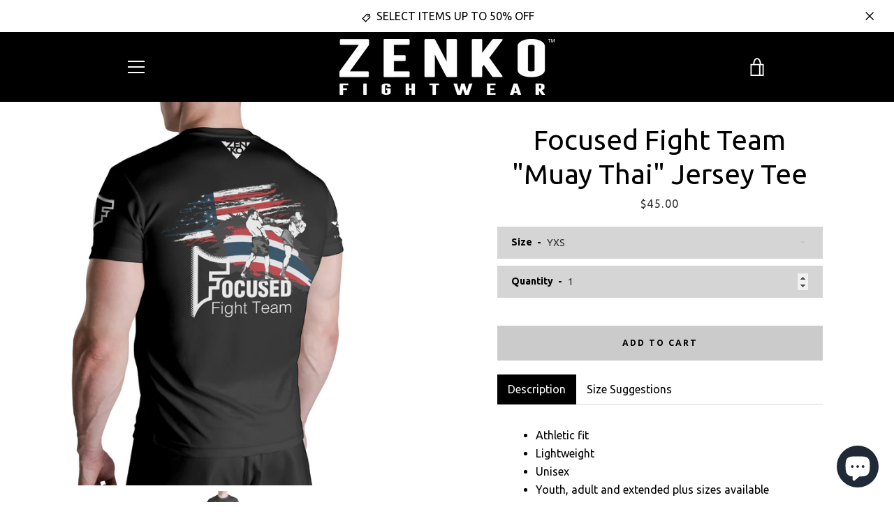

--- FILE ---
content_type: text/html; charset=utf-8
request_url: https://zenkofightwear.com/collections/focused-fight-team/products/focused-fight-team-muay-thai-jersey-tee
body_size: 58192
content:


<!doctype html>
<!--[if IE 9]> <html class="ie9 supports-no-js" lang="en"> <![endif]-->
<!--[if (gt IE 9)|!(IE)]><!--> <html class="supports-no-js " lang="en"> <!--<![endif]-->
<head><!--Content in content_for_header -->
<!--LayoutHub-Embed--><meta name="layouthub" /><link rel="stylesheet" href="https://fonts.googleapis.com/css?display=swap&family=Exo+2:100,200,300,400,500,600,700,800,900" /><link rel="stylesheet" type="text/css" href="[data-uri]" media="all">
<!--/LayoutHub-Embed--><meta charset="utf-8">
  <!--[if IE 9]><meta http-equiv="X-UA-Compatible" content="IE=9,chrome=1"><![endif]-->
  <!--[if (gt IE 9)|!(IE)]><!--><meta http-equiv="X-UA-Compatible" content="IE=edge,chrome=1"><!--<![endif]-->
  <meta name="viewport" content="width=device-width,initial-scale=1">
  <meta name="theme-color" content="#cbcbcb">
  <link rel="canonical" href="https://zenkofightwear.com/products/focused-fight-team-muay-thai-jersey-tee">

  
    <link rel="shortcut icon" href="//zenkofightwear.com/cdn/shop/files/Zenko_Fightwear_Favicon_32x32.jpg?v=1751694554" type="image/png">
  

  <title>
    Focused Fight Team &quot;Muay Thai&quot; Jersey Tee &ndash; ZENKO FIGHTWEAR™
  </title>

  
    <meta name="description" content="Athletic fit Lightweight Unisex Youth, adult and extended plus sizes available Quick drying and moisture wicking 80% polyester/20% cotton blend allows for breathability and keeps your body cool Fully sublimated graphics will never crack, peel or fade *This item is produced on-demand. Please allow up to four weeks for p">
  

  <!-- /snippets/social-meta-tags.liquid -->




<meta property="og:site_name" content="ZENKO FIGHTWEAR™">
<meta property="og:url" content="https://zenkofightwear.com/products/focused-fight-team-muay-thai-jersey-tee">
<meta property="og:title" content="Focused Fight Team "Muay Thai" Jersey Tee">
<meta property="og:type" content="product">
<meta property="og:description" content="Athletic fit Lightweight Unisex Youth, adult and extended plus sizes available Quick drying and moisture wicking 80% polyester/20% cotton blend allows for breathability and keeps your body cool Fully sublimated graphics will never crack, peel or fade *This item is produced on-demand. Please allow up to four weeks for p">

  <meta property="og:price:amount" content="45.00">
  <meta property="og:price:currency" content="USD">

<meta property="og:image" content="http://zenkofightwear.com/cdn/shop/files/FocusedFightTeamMuayThaiTeeBack_1200x1200.jpg?v=1705267904"><meta property="og:image" content="http://zenkofightwear.com/cdn/shop/files/FocusedFightTeamMuayThaiTeeFront_1200x1200.jpg?v=1705267904">
<meta property="og:image:secure_url" content="https://zenkofightwear.com/cdn/shop/files/FocusedFightTeamMuayThaiTeeBack_1200x1200.jpg?v=1705267904"><meta property="og:image:secure_url" content="https://zenkofightwear.com/cdn/shop/files/FocusedFightTeamMuayThaiTeeFront_1200x1200.jpg?v=1705267904">


  <meta name="twitter:site" content="@ZENKOFIGHTWEAR">

<meta name="twitter:card" content="summary_large_image">
<meta name="twitter:title" content="Focused Fight Team "Muay Thai" Jersey Tee">
<meta name="twitter:description" content="Athletic fit Lightweight Unisex Youth, adult and extended plus sizes available Quick drying and moisture wicking 80% polyester/20% cotton blend allows for breathability and keeps your body cool Fully sublimated graphics will never crack, peel or fade *This item is produced on-demand. Please allow up to four weeks for p">


  <script>window.performance && window.performance.mark && window.performance.mark('shopify.content_for_header.start');</script><meta name="google-site-verification" content="qVL-t2fAgRKTDZknjAXK1V9BVhhqeDYi33ctMEL1fik">
<meta name="facebook-domain-verification" content="sk8wxv72a94vsrqgibcr7bjftchzth">
<meta id="shopify-digital-wallet" name="shopify-digital-wallet" content="/21154401/digital_wallets/dialog">
<meta name="shopify-checkout-api-token" content="bd719f67eb0e766f0852477af0720ea7">
<meta id="in-context-paypal-metadata" data-shop-id="21154401" data-venmo-supported="true" data-environment="production" data-locale="en_US" data-paypal-v4="true" data-currency="USD">
<link rel="alternate" type="application/json+oembed" href="https://zenkofightwear.com/products/focused-fight-team-muay-thai-jersey-tee.oembed">
<script async="async" src="/checkouts/internal/preloads.js?locale=en-US"></script>
<link rel="preconnect" href="https://shop.app" crossorigin="anonymous">
<script async="async" src="https://shop.app/checkouts/internal/preloads.js?locale=en-US&shop_id=21154401" crossorigin="anonymous"></script>
<script id="apple-pay-shop-capabilities" type="application/json">{"shopId":21154401,"countryCode":"US","currencyCode":"USD","merchantCapabilities":["supports3DS"],"merchantId":"gid:\/\/shopify\/Shop\/21154401","merchantName":"ZENKO FIGHTWEAR™","requiredBillingContactFields":["postalAddress","email","phone"],"requiredShippingContactFields":["postalAddress","email","phone"],"shippingType":"shipping","supportedNetworks":["visa","masterCard","amex","discover","elo","jcb"],"total":{"type":"pending","label":"ZENKO FIGHTWEAR™","amount":"1.00"},"shopifyPaymentsEnabled":true,"supportsSubscriptions":true}</script>
<script id="shopify-features" type="application/json">{"accessToken":"bd719f67eb0e766f0852477af0720ea7","betas":["rich-media-storefront-analytics"],"domain":"zenkofightwear.com","predictiveSearch":true,"shopId":21154401,"locale":"en"}</script>
<script>var Shopify = Shopify || {};
Shopify.shop = "zenko-fightwear.myshopify.com";
Shopify.locale = "en";
Shopify.currency = {"active":"USD","rate":"1.0"};
Shopify.country = "US";
Shopify.theme = {"name":"Narrative (MAIN) Final","id":126701666492,"schema_name":"Narrative","schema_version":"2.0.0","theme_store_id":829,"role":"main"};
Shopify.theme.handle = "null";
Shopify.theme.style = {"id":null,"handle":null};
Shopify.cdnHost = "zenkofightwear.com/cdn";
Shopify.routes = Shopify.routes || {};
Shopify.routes.root = "/";</script>
<script type="module">!function(o){(o.Shopify=o.Shopify||{}).modules=!0}(window);</script>
<script>!function(o){function n(){var o=[];function n(){o.push(Array.prototype.slice.apply(arguments))}return n.q=o,n}var t=o.Shopify=o.Shopify||{};t.loadFeatures=n(),t.autoloadFeatures=n()}(window);</script>
<script>
  window.ShopifyPay = window.ShopifyPay || {};
  window.ShopifyPay.apiHost = "shop.app\/pay";
  window.ShopifyPay.redirectState = null;
</script>
<script id="shop-js-analytics" type="application/json">{"pageType":"product"}</script>
<script defer="defer" async type="module" src="//zenkofightwear.com/cdn/shopifycloud/shop-js/modules/v2/client.init-shop-cart-sync_BdyHc3Nr.en.esm.js"></script>
<script defer="defer" async type="module" src="//zenkofightwear.com/cdn/shopifycloud/shop-js/modules/v2/chunk.common_Daul8nwZ.esm.js"></script>
<script type="module">
  await import("//zenkofightwear.com/cdn/shopifycloud/shop-js/modules/v2/client.init-shop-cart-sync_BdyHc3Nr.en.esm.js");
await import("//zenkofightwear.com/cdn/shopifycloud/shop-js/modules/v2/chunk.common_Daul8nwZ.esm.js");

  window.Shopify.SignInWithShop?.initShopCartSync?.({"fedCMEnabled":true,"windoidEnabled":true});

</script>
<script defer="defer" async type="module" src="//zenkofightwear.com/cdn/shopifycloud/shop-js/modules/v2/client.payment-terms_MV4M3zvL.en.esm.js"></script>
<script defer="defer" async type="module" src="//zenkofightwear.com/cdn/shopifycloud/shop-js/modules/v2/chunk.common_Daul8nwZ.esm.js"></script>
<script defer="defer" async type="module" src="//zenkofightwear.com/cdn/shopifycloud/shop-js/modules/v2/chunk.modal_CQq8HTM6.esm.js"></script>
<script type="module">
  await import("//zenkofightwear.com/cdn/shopifycloud/shop-js/modules/v2/client.payment-terms_MV4M3zvL.en.esm.js");
await import("//zenkofightwear.com/cdn/shopifycloud/shop-js/modules/v2/chunk.common_Daul8nwZ.esm.js");
await import("//zenkofightwear.com/cdn/shopifycloud/shop-js/modules/v2/chunk.modal_CQq8HTM6.esm.js");

  
</script>
<script>
  window.Shopify = window.Shopify || {};
  if (!window.Shopify.featureAssets) window.Shopify.featureAssets = {};
  window.Shopify.featureAssets['shop-js'] = {"shop-cart-sync":["modules/v2/client.shop-cart-sync_QYOiDySF.en.esm.js","modules/v2/chunk.common_Daul8nwZ.esm.js"],"init-fed-cm":["modules/v2/client.init-fed-cm_DchLp9rc.en.esm.js","modules/v2/chunk.common_Daul8nwZ.esm.js"],"shop-button":["modules/v2/client.shop-button_OV7bAJc5.en.esm.js","modules/v2/chunk.common_Daul8nwZ.esm.js"],"init-windoid":["modules/v2/client.init-windoid_DwxFKQ8e.en.esm.js","modules/v2/chunk.common_Daul8nwZ.esm.js"],"shop-cash-offers":["modules/v2/client.shop-cash-offers_DWtL6Bq3.en.esm.js","modules/v2/chunk.common_Daul8nwZ.esm.js","modules/v2/chunk.modal_CQq8HTM6.esm.js"],"shop-toast-manager":["modules/v2/client.shop-toast-manager_CX9r1SjA.en.esm.js","modules/v2/chunk.common_Daul8nwZ.esm.js"],"init-shop-email-lookup-coordinator":["modules/v2/client.init-shop-email-lookup-coordinator_UhKnw74l.en.esm.js","modules/v2/chunk.common_Daul8nwZ.esm.js"],"pay-button":["modules/v2/client.pay-button_DzxNnLDY.en.esm.js","modules/v2/chunk.common_Daul8nwZ.esm.js"],"avatar":["modules/v2/client.avatar_BTnouDA3.en.esm.js"],"init-shop-cart-sync":["modules/v2/client.init-shop-cart-sync_BdyHc3Nr.en.esm.js","modules/v2/chunk.common_Daul8nwZ.esm.js"],"shop-login-button":["modules/v2/client.shop-login-button_D8B466_1.en.esm.js","modules/v2/chunk.common_Daul8nwZ.esm.js","modules/v2/chunk.modal_CQq8HTM6.esm.js"],"init-customer-accounts-sign-up":["modules/v2/client.init-customer-accounts-sign-up_C8fpPm4i.en.esm.js","modules/v2/client.shop-login-button_D8B466_1.en.esm.js","modules/v2/chunk.common_Daul8nwZ.esm.js","modules/v2/chunk.modal_CQq8HTM6.esm.js"],"init-shop-for-new-customer-accounts":["modules/v2/client.init-shop-for-new-customer-accounts_CVTO0Ztu.en.esm.js","modules/v2/client.shop-login-button_D8B466_1.en.esm.js","modules/v2/chunk.common_Daul8nwZ.esm.js","modules/v2/chunk.modal_CQq8HTM6.esm.js"],"init-customer-accounts":["modules/v2/client.init-customer-accounts_dRgKMfrE.en.esm.js","modules/v2/client.shop-login-button_D8B466_1.en.esm.js","modules/v2/chunk.common_Daul8nwZ.esm.js","modules/v2/chunk.modal_CQq8HTM6.esm.js"],"shop-follow-button":["modules/v2/client.shop-follow-button_CkZpjEct.en.esm.js","modules/v2/chunk.common_Daul8nwZ.esm.js","modules/v2/chunk.modal_CQq8HTM6.esm.js"],"lead-capture":["modules/v2/client.lead-capture_BntHBhfp.en.esm.js","modules/v2/chunk.common_Daul8nwZ.esm.js","modules/v2/chunk.modal_CQq8HTM6.esm.js"],"checkout-modal":["modules/v2/client.checkout-modal_CfxcYbTm.en.esm.js","modules/v2/chunk.common_Daul8nwZ.esm.js","modules/v2/chunk.modal_CQq8HTM6.esm.js"],"shop-login":["modules/v2/client.shop-login_Da4GZ2H6.en.esm.js","modules/v2/chunk.common_Daul8nwZ.esm.js","modules/v2/chunk.modal_CQq8HTM6.esm.js"],"payment-terms":["modules/v2/client.payment-terms_MV4M3zvL.en.esm.js","modules/v2/chunk.common_Daul8nwZ.esm.js","modules/v2/chunk.modal_CQq8HTM6.esm.js"]};
</script>
<script>(function() {
  var isLoaded = false;
  function asyncLoad() {
    if (isLoaded) return;
    isLoaded = true;
    var urls = ["\/\/static.zotabox.com\/a\/c\/aca4bb02d51dd5530e97509832a9f6f5\/widgets.js?shop=zenko-fightwear.myshopify.com","https:\/\/cdn-stamped-io.azureedge.net\/files\/shopify.v2.min.js?shop=zenko-fightwear.myshopify.com","https:\/\/formbuilder.hulkapps.com\/skeletopapp.js?shop=zenko-fightwear.myshopify.com","https:\/\/chimpstatic.com\/mcjs-connected\/js\/users\/06883fed22fe4630e1dd89d21\/33556e914363d0f766d7840ab.js?shop=zenko-fightwear.myshopify.com","https:\/\/intg.snapchat.com\/shopify\/shopify-scevent.js?id=a83124b0-2277-4848-bfb6-a5acdec0672e\u0026shop=zenko-fightwear.myshopify.com","https:\/\/js.smile.io\/v1\/smile-shopify.js?shop=zenko-fightwear.myshopify.com","https:\/\/app.layouthub.com\/shopify\/layouthub.js?shop=zenko-fightwear.myshopify.com","https:\/\/shopify.covet.pics\/covet-pics-widget-inject.js?shop=zenko-fightwear.myshopify.com","https:\/\/cookie-bar.conversionbear.com\/script?app=cookie_consent\u0026shop=zenko-fightwear.myshopify.com","https:\/\/swymv3free-01.azureedge.net\/code\/swym-shopify.js?shop=zenko-fightwear.myshopify.com","https:\/\/id-shop.govx.com\/app\/zenko-fightwear.myshopify.com\/govx.js?shop=zenko-fightwear.myshopify.com","https:\/\/pixel.wetracked.io\/zenko-fightwear.myshopify.com\/events.js?shop=zenko-fightwear.myshopify.com","https:\/\/portal.zakeke.com\/Scripts\/integration\/shopify\/product.js?shop=zenko-fightwear.myshopify.com"];
    for (var i = 0; i < urls.length; i++) {
      var s = document.createElement('script');
      s.type = 'text/javascript';
      s.async = true;
      s.src = urls[i];
      var x = document.getElementsByTagName('script')[0];
      x.parentNode.insertBefore(s, x);
    }
  };
  if(window.attachEvent) {
    window.attachEvent('onload', asyncLoad);
  } else {
    window.addEventListener('load', asyncLoad, false);
  }
})();</script>
<script id="__st">var __st={"a":21154401,"offset":-25200,"reqid":"c0a05abd-b686-462d-aa07-5af77be7db4c-1768990705","pageurl":"zenkofightwear.com\/collections\/focused-fight-team\/products\/focused-fight-team-muay-thai-jersey-tee","u":"ecf1b9df6f2f","p":"product","rtyp":"product","rid":8485975490777};</script>
<script>window.ShopifyPaypalV4VisibilityTracking = true;</script>
<script id="captcha-bootstrap">!function(){'use strict';const t='contact',e='account',n='new_comment',o=[[t,t],['blogs',n],['comments',n],[t,'customer']],c=[[e,'customer_login'],[e,'guest_login'],[e,'recover_customer_password'],[e,'create_customer']],r=t=>t.map((([t,e])=>`form[action*='/${t}']:not([data-nocaptcha='true']) input[name='form_type'][value='${e}']`)).join(','),a=t=>()=>t?[...document.querySelectorAll(t)].map((t=>t.form)):[];function s(){const t=[...o],e=r(t);return a(e)}const i='password',u='form_key',d=['recaptcha-v3-token','g-recaptcha-response','h-captcha-response',i],f=()=>{try{return window.sessionStorage}catch{return}},m='__shopify_v',_=t=>t.elements[u];function p(t,e,n=!1){try{const o=window.sessionStorage,c=JSON.parse(o.getItem(e)),{data:r}=function(t){const{data:e,action:n}=t;return t[m]||n?{data:e,action:n}:{data:t,action:n}}(c);for(const[e,n]of Object.entries(r))t.elements[e]&&(t.elements[e].value=n);n&&o.removeItem(e)}catch(o){console.error('form repopulation failed',{error:o})}}const l='form_type',E='cptcha';function T(t){t.dataset[E]=!0}const w=window,h=w.document,L='Shopify',v='ce_forms',y='captcha';let A=!1;((t,e)=>{const n=(g='f06e6c50-85a8-45c8-87d0-21a2b65856fe',I='https://cdn.shopify.com/shopifycloud/storefront-forms-hcaptcha/ce_storefront_forms_captcha_hcaptcha.v1.5.2.iife.js',D={infoText:'Protected by hCaptcha',privacyText:'Privacy',termsText:'Terms'},(t,e,n)=>{const o=w[L][v],c=o.bindForm;if(c)return c(t,g,e,D).then(n);var r;o.q.push([[t,g,e,D],n]),r=I,A||(h.body.append(Object.assign(h.createElement('script'),{id:'captcha-provider',async:!0,src:r})),A=!0)});var g,I,D;w[L]=w[L]||{},w[L][v]=w[L][v]||{},w[L][v].q=[],w[L][y]=w[L][y]||{},w[L][y].protect=function(t,e){n(t,void 0,e),T(t)},Object.freeze(w[L][y]),function(t,e,n,w,h,L){const[v,y,A,g]=function(t,e,n){const i=e?o:[],u=t?c:[],d=[...i,...u],f=r(d),m=r(i),_=r(d.filter((([t,e])=>n.includes(e))));return[a(f),a(m),a(_),s()]}(w,h,L),I=t=>{const e=t.target;return e instanceof HTMLFormElement?e:e&&e.form},D=t=>v().includes(t);t.addEventListener('submit',(t=>{const e=I(t);if(!e)return;const n=D(e)&&!e.dataset.hcaptchaBound&&!e.dataset.recaptchaBound,o=_(e),c=g().includes(e)&&(!o||!o.value);(n||c)&&t.preventDefault(),c&&!n&&(function(t){try{if(!f())return;!function(t){const e=f();if(!e)return;const n=_(t);if(!n)return;const o=n.value;o&&e.removeItem(o)}(t);const e=Array.from(Array(32),(()=>Math.random().toString(36)[2])).join('');!function(t,e){_(t)||t.append(Object.assign(document.createElement('input'),{type:'hidden',name:u})),t.elements[u].value=e}(t,e),function(t,e){const n=f();if(!n)return;const o=[...t.querySelectorAll(`input[type='${i}']`)].map((({name:t})=>t)),c=[...d,...o],r={};for(const[a,s]of new FormData(t).entries())c.includes(a)||(r[a]=s);n.setItem(e,JSON.stringify({[m]:1,action:t.action,data:r}))}(t,e)}catch(e){console.error('failed to persist form',e)}}(e),e.submit())}));const S=(t,e)=>{t&&!t.dataset[E]&&(n(t,e.some((e=>e===t))),T(t))};for(const o of['focusin','change'])t.addEventListener(o,(t=>{const e=I(t);D(e)&&S(e,y())}));const B=e.get('form_key'),M=e.get(l),P=B&&M;t.addEventListener('DOMContentLoaded',(()=>{const t=y();if(P)for(const e of t)e.elements[l].value===M&&p(e,B);[...new Set([...A(),...v().filter((t=>'true'===t.dataset.shopifyCaptcha))])].forEach((e=>S(e,t)))}))}(h,new URLSearchParams(w.location.search),n,t,e,['guest_login'])})(!0,!0)}();</script>
<script integrity="sha256-4kQ18oKyAcykRKYeNunJcIwy7WH5gtpwJnB7kiuLZ1E=" data-source-attribution="shopify.loadfeatures" defer="defer" src="//zenkofightwear.com/cdn/shopifycloud/storefront/assets/storefront/load_feature-a0a9edcb.js" crossorigin="anonymous"></script>
<script crossorigin="anonymous" defer="defer" src="//zenkofightwear.com/cdn/shopifycloud/storefront/assets/shopify_pay/storefront-65b4c6d7.js?v=20250812"></script>
<script data-source-attribution="shopify.dynamic_checkout.dynamic.init">var Shopify=Shopify||{};Shopify.PaymentButton=Shopify.PaymentButton||{isStorefrontPortableWallets:!0,init:function(){window.Shopify.PaymentButton.init=function(){};var t=document.createElement("script");t.src="https://zenkofightwear.com/cdn/shopifycloud/portable-wallets/latest/portable-wallets.en.js",t.type="module",document.head.appendChild(t)}};
</script>
<script data-source-attribution="shopify.dynamic_checkout.buyer_consent">
  function portableWalletsHideBuyerConsent(e){var t=document.getElementById("shopify-buyer-consent"),n=document.getElementById("shopify-subscription-policy-button");t&&n&&(t.classList.add("hidden"),t.setAttribute("aria-hidden","true"),n.removeEventListener("click",e))}function portableWalletsShowBuyerConsent(e){var t=document.getElementById("shopify-buyer-consent"),n=document.getElementById("shopify-subscription-policy-button");t&&n&&(t.classList.remove("hidden"),t.removeAttribute("aria-hidden"),n.addEventListener("click",e))}window.Shopify?.PaymentButton&&(window.Shopify.PaymentButton.hideBuyerConsent=portableWalletsHideBuyerConsent,window.Shopify.PaymentButton.showBuyerConsent=portableWalletsShowBuyerConsent);
</script>
<script data-source-attribution="shopify.dynamic_checkout.cart.bootstrap">document.addEventListener("DOMContentLoaded",(function(){function t(){return document.querySelector("shopify-accelerated-checkout-cart, shopify-accelerated-checkout")}if(t())Shopify.PaymentButton.init();else{new MutationObserver((function(e,n){t()&&(Shopify.PaymentButton.init(),n.disconnect())})).observe(document.body,{childList:!0,subtree:!0})}}));
</script>
<script id='scb4127' type='text/javascript' async='' src='https://zenkofightwear.com/cdn/shopifycloud/privacy-banner/storefront-banner.js'></script><link id="shopify-accelerated-checkout-styles" rel="stylesheet" media="screen" href="https://zenkofightwear.com/cdn/shopifycloud/portable-wallets/latest/accelerated-checkout-backwards-compat.css" crossorigin="anonymous">
<style id="shopify-accelerated-checkout-cart">
        #shopify-buyer-consent {
  margin-top: 1em;
  display: inline-block;
  width: 100%;
}

#shopify-buyer-consent.hidden {
  display: none;
}

#shopify-subscription-policy-button {
  background: none;
  border: none;
  padding: 0;
  text-decoration: underline;
  font-size: inherit;
  cursor: pointer;
}

#shopify-subscription-policy-button::before {
  box-shadow: none;
}

      </style>

<script>window.performance && window.performance.mark && window.performance.mark('shopify.content_for_header.end');</script>
 
<meta name="locale-bar--browsing-context-suggestions-url" content="/browsing_context_suggestions">
<meta name="locale-bar--current-language" content="en">
<meta name="locale-bar--current-currency" content="USD">

  







<style>

/* ------------------------ Critical Helper Classes ------------------------- */
.critical-hide {
  display: none;
}

.critical-clear {
  opacity: 0;
  visibility: hidden;
}

.drawer-cover {
  opacity: 0;
}

.main-content .shopify-section {
  display: none;
}

.main-content .shopify-section:first-child {
  display: inherit;
}

body:not(.template-index) .main-content {
  opacity: 0;
}


/* ----------------------------- Global Styles ------------------------------ */
*, *::before, *::after {
  box-sizing: border-box;
}

html {
  font-size: 62.5%;
  background-color: #ffffff;
}

body {
  margin: 0;
  font-size: 1.6rem;
  font-family: "Ubuntu", "HelveticaNeue", "Helvetica Neue", sans-serif;
  color: #2d2d2d;
  line-height: 1.625;
}

.page-width {
  max-width: 980px;
  padding: 0 20px;
  margin: 0 auto;
}

/* ---------------------------- Helper Classes ------------------------------ */
.visually-hidden,
.icon__fallback-text {
  position: absolute !important;
  overflow: hidden;
  clip: rect(0 0 0 0);
  height: 1px;
  width: 1px;
  padding: 0;
  border: 0;
}

/* ----------------------------- Typography --------------------------------- */
body {
  -webkit-font-smoothing: antialiased;
  -webkit-text-size-adjust: 100%;
}

.h4 {
  letter-spacing: inherit;
  text-transform: inherit;
  font-family: "Ubuntu", "HelveticaNeue", "Helvetica Neue", sans-serif;
  font-weight: 400;
}


.h4 a {
  color: inherit;
  text-decoration: none;
  font-weight: inherit;
}

.h4 {
  font-size: 2.2rem;
}

@media only screen and (min-width: 750px) {
  .h4 {
    font-size: 2.4rem;
    line-height: 1.5;
  }
}

/* ------------------------------ Buttons ----------------------------------- */
.btn,
.btn--secondary {
  -moz-user-select: "none";
  -ms-user-select: "none";
  -webkit-user-select: "none";
  user-select: "none";
  -webkit-appearance: none;
  -moz-appearance: none;
  appearance: none;
  display: inline-block;
  position: relative;
  width: auto;
  background-color: #cbcbcb;
  border-radius: 0;
  color: #000000;
  border: 2px solid #cbcbcb;
  font-size: 1.4rem;
  font-weight: 700;
  letter-spacing: 1.5px;
  text-decoration: none;
  text-align: center;
  text-transform: uppercase;
  padding: 10px 30px;
  line-height: 2.2;
  vertical-align: middle;
  cursor: pointer;
  transition: outline 0.1s linear;
  box-sizing: border-box;
}

.btn--square {
  width: 50px;
  height: 50px;
  padding: 0;
  text-align: center;
  line-height: 50px;
}

.btn--clear {
  position: relative;
  background-color: transparent;
  border: 0;
  color: #2d2d2d;
  transition: 0.15s opacity ease-out;
}

.btn--clear:hover::after,
.btn--clear::after {
  outline: 0 !important;
}

.btn::after,
.btn--secondary::after {
  content: '';
  display: block;
  position: absolute;
  top: 0;
  left: 0;
  width: 100%;
  height: 100%;
  outline: 2px solid #cbcbcb;
  transition: outline 0.1s linear;
}

/* -------------------------------- Icons ----------------------------------- */
.icon {
  display: inline-block;
  width: 20px;
  height: 20px;
  vertical-align: middle;
}

/* ----------------------------- Site Header -------------------------------- */
.site-header {
  position: relative;
  transition: transform 0.25s ease-out;
  z-index: 10;
}

.site-header--transparent,
.site-header--homepage {
  position: absolute;
  top: 0;
  left: 0;
  right: 0;
  z-index: 10;
}

.site-header__wrapper {
  position: relative;
  min-height: 60px;
  width: 100%;
  background-color: #000000;
  z-index: 10;
}

.site-header--transparent .site-header__wrapper {
  background-color: transparent;
}

.site-header__wrapper svg {
  fill: #ffffff;
}

.site-header__wrapper--transitioning {
  transition: background-color 0.25s ease-out, margin-top 0.25s ease-out;
}

.announcement-bar {
  display: none;
  text-align: center;
  position: relative;
  text-decoration: none;
  z-index: 10;
}

.announcement-bar--visible {
  display: block;
}

.announcement-bar__message {
  font-size: 16px;
  font-weight: 400;
  padding: 10px 20px;
  margin-bottom: 0;
}

.announcement-bar__message .icon {
  fill: currentColor;
}

.announcement-bar__close {
  position: absolute;
  right: 20px;
  padding: 0;
  width: 30px;
  height: 30px;
  line-height: 100%;
  top: 50%;
  -ms-transform: translateY(-50%);
  -webkit-transform: translateY(-50%);
  transform: translateY(-50%);
}

.announcement-bar__close .icon {
  width: 12px;
  height: 12px;
  fill: currentColor;
}

.site-header-sections {
  display: -webkit-flex;
  display: -ms-flexbox;
  display: flex;
  width: 100%;
  -ms-flex-align: center;
  -webkit-align-items: center;
  -moz-align-items: center;
  -ms-align-items: center;
  -o-align-items: center;
  align-items: center;
  min-height: 60px;
}

.site-header__section--title {
  display: -webkit-flex;
  display: -ms-flexbox;
  display: flex;
  width: 100%;
  -webkit-justify-content: center;
  -ms-justify-content: center;
  justify-content: center;
}

.ie9 .site-header__section--title {
  width: 100%;
  padding: 10px 0 2px;
  text-align: center;
}

.site-header__logo-wrapper {
  display: inline-block;
  margin: 0;
  padding: 10px 0;
  text-align: center;
  line-height: 1.2;
}

.site-header__logo {
  display: block;
}

.site-header__logo-image {
  display: block;
  margin: 0 auto;
}

.site-header--transparent .site-header__logo-image {
  display: none;
}

@media only screen and (max-width: 749px) {
  .site-header__logo-image {
    max-height: 30px;
  }
}

.site-header__logo-image--transparent {
  display: none;
}

.site-header--transparent .site-header__logo-image--transparent {
  display: block;
}

.navigation-open .site-header__logo-image--transparent,
html.supports-no-js .site-header__logo-image--transparent {
  display: none;
}

.site-header__cart svg {
  width: 22px;
  height: 30px;
  margin: -2px 0 0 -2px;
}

@media only screen and (min-width: 750px) {
  .site-header__cart svg {
    width: 26px;
  }
}

.site-header__cart::after {
  border-color: #2d2d2d;
}

.site-header__cart-bubble {
  position: absolute;
  top: 15px;
  right: 10px;
  width: 10px;
  height: 10px;
  background-color: #ffffff;
  border-radius: 50%;
  opacity: 0;
  transition: all 0.25s ease-out;
  -ms-transform: scale(0);
  -webkit-transform: scale(0);
  transform: scale(0);
}

@media only screen and (min-width: 750px) {
  .site-header__cart-bubble {
    top:15px;
    right: 9px;
  }
}

.site-header__cart .site-header__cart-bubble {
  top: 13px;
}

@media only screen and (min-width: 750px) {
  .site-header__cart .site-header__cart-bubble {
    top: 12px;
  }
}

.site-header__cart-bubble--visible {
  opacity: 1;
  -ms-transform: scale(1);
  -webkit-transform: scale(1);
  transform: scale(1);
}

.burger-icon {
  display: block;
  height: 2px;
  width: 16px;
  left: 50%;
  margin-left: -8px;
  background: #ffffff;
  position: absolute;
  transition: all 0.25s ease-out;
}

@media only screen and (min-width: 750px) {
  .burger-icon {
    height:2px;
    width: 24px;
    left: 50%;
    margin-left: -12px;
  }
}

.burger-icon--top {
  top: 18px;
}

@media only screen and (min-width: 750px) {
  .burger-icon--top {
    top: 16px;
  }
}

.site-header__navigation--active .burger-icon--top {
  top: 25px;
  transform: rotate(45deg);
}

.burger-icon--mid {
  top: 24px;
}

@media only screen and (min-width: 750px) {
  .burger-icon--mid {
    top: 24px;
  }
}

.site-header__navigation--active .burger-icon--mid {
  opacity: 0;
}

.burger-icon--bottom {
  top: 30px;
}

@media only screen and (min-width: 750px) {
  .burger-icon--bottom {
    top: 32px;
  }
}

.site-header__navigation--active .burger-icon--bottom {
  top: 25px;
  transform: rotate(-45deg);
}

.site-header__navigation {
  position: relative;
}

.site-header__navigation svg {
  width: 20px;
  height: 30px;
}

.site-header__navigation::after {
  border-color: #4a4a4a;
}

/* ----------------------------- Slideshow --------------------------------- */
.slideshow {
  display: -webkit-flex;
  display: -ms-flexbox;
  display: flex;
  width: 100%;
  position: relative;
  overflow: hidden;
  height: calc(100vh - 35px);
  background-color: #d9d9d9;
}

.slideshow__slide {
  position: absolute;
  height: 100%;
  width: 100%;
  opacity: 0;
  z-index: 0;
  transition: all 0.5s cubic-bezier(0, 0, 0, 1);
}

.slideshow__slide--active {
  transition: all 0.5s cubic-bezier(0, 0, 0, 1);
  opacity: 1;
  z-index: 2;
}

.slideshow__overlay::before {
  content: '';
  position: absolute;
  top: 0;
  right: 0;
  bottom: 0;
  left: 0;
  z-index: 3;
}

.slideshow__image {
  height: 100%;
  width: 100%;
  object-fit: cover;
  z-index: 1;
  transition: opacity 0.8s cubic-bezier(0.44, 0.13, 0.48, 0.87),filter 400ms,-webkit-filter 400ms;
  font-family: "object-fit: cover";
}

.slideshow__image .placeholder-svg {
  display: block;
  fill: rgba(74,74,74,0.35);
  background-color: #f1eee6;
  position: absolute;
  top: 50%;
  left: 50%;
  height: 100%;
  width: auto;
  max-height: none;
  max-width: none;
  -ms-transform: translate(-50%, -50%);
  -webkit-transform: translate(-50%, -50%);
  transform: translate(-50%, -50%);
}

.slideshow__image .placeholder-background {
  background-color: #faf9f6;
  position: absolute;
  top: 0;
  right: 0;
  bottom: 0;
  left: 0;
}
</style>

  

  <link href="//fonts.googleapis.com/css?family=Ubuntu:400,700" rel="stylesheet" type="text/css" media="all" />


  

    <link href="//fonts.googleapis.com/css?family=Ubuntu:400" rel="stylesheet" type="text/css" media="all" />
  


  


<link title="theme" rel="preload" href="//zenkofightwear.com/cdn/shop/t/12/assets/theme.scss.css?v=165705085581442729601696553607" as="style">
<noscript><link rel="stylesheet" href="//zenkofightwear.com/cdn/shop/t/12/assets/theme.scss.css?v=165705085581442729601696553607"></noscript>

<script>
/*! loadCSS. [c]2017 Filament Group, Inc. MIT License */
!function(a){"use strict";var b=function(b,c,d){function e(a){return h.body?a():void setTimeout(function(){e(a)})}function f(){i.addEventListener&&i.removeEventListener("load",f);if(!Shopify.designMode)i.media=d||"all"}var g,h=a.document,i=h.createElement("link");if(c)g=c;else{var j=(h.body||h.getElementsByTagName("head")[0]).childNodes;g=j[j.length-1]}var k=h.styleSheets;i.rel="stylesheet",i.href=b,i.media=Shopify.designMode?d||"all":"only x",e(function(){g.parentNode.insertBefore(i,c?g:g.nextSibling)});var l=function(a){for(var b=i.href,c=k.length;c--;)if(k[c].href===b)return a();setTimeout(function(){l(a)})};return i.addEventListener&&i.addEventListener("load",f),i.onloadcssdefined=l,l(f),i};"undefined"!=typeof exports?exports.loadCSS=b:a.loadCSS=b}("undefined"!=typeof global?global:this);
/*! onloadCSS. (onload callback for loadCSS) [c]2017 Filament Group, Inc. MIT License */
function onloadCSS(a,b){function c(){!d&&b&&(d=!0,b.call(a))}var d;a.addEventListener&&a.addEventListener("load",c),a.attachEvent&&a.attachEvent("onload",c),"isApplicationInstalled"in navigator&&"onloadcssdefined"in a&&a.onloadcssdefined(c)}

// Insert our stylesheet before our preload <link> tag
var preload = document.querySelector('link[href="//zenkofightwear.com/cdn/shop/t/12/assets/theme.scss.css?v=165705085581442729601696553607"]');
var stylesheet = loadCSS('//zenkofightwear.com/cdn/shop/t/12/assets/theme.scss.css?v=165705085581442729601696553607', preload);
// Create a property to easily detect if the stylesheet is done loading
onloadCSS(stylesheet, function() { stylesheet.loaded = true; });
</script>

  <script>
    var theme = {
      stylesheet: "//zenkofightwear.com/cdn/shop/t/12/assets/theme.scss.css?v=165705085581442729601696553607",
      strings: {
        addToCart: "Add to Cart",
        soldOut: "Sold Out",
        unavailable: "Unavailable",
        addItemSuccess: "Item added to cart!",
        cartError: "There was an error while updating your cart. Please try again.",
        cartQuantityError: "You can only add [quantity] [title] to your cart.",
        newsletter: {
          blankError: "Email can\u0026#39;t be blank.",
          invalidError: "Please enter a valid email address."
        },
        map: {
          zeroResults: "No results for that address",
          overQueryLimit: "You have exceeded the Google API usage limit. Consider upgrading to a \u003ca href=\"https:\/\/developers.google.com\/maps\/premium\/usage-limits\"\u003ePremium Plan\u003c\/a\u003e.",
          authError: "There was a problem authenticating your Google Maps API Key.",
          addressError: "Error looking up that address"
        }
      },
      isOnline: true,
      moneyFormat: "\u003cspan class=money\u003e${{amount}}\u003c\/span\u003e",
      mediaQuerySmall: 750,
      mediaQueryMedium: 990
    };

    

    document.documentElement.className = document.documentElement.className.replace('supports-no-js', '');
  </script>

  <!--[if lte IE 9]><script src="//zenkofightwear.com/cdn/shop/t/12/assets/polyfills.js?v=139579457058596345501631743298"></script><![endif]-->

  <!--[if (gt IE 9)|!(IE)]><!--><script src="//zenkofightwear.com/cdn/shop/t/12/assets/lazysizes.min.js?v=62480953726719776521631743547" async="async"></script><!--<![endif]-->
  <!--[if lte IE 9]><script src="//zenkofightwear.com/cdn/shop/t/12/assets/lazysizes.min.js?v=62480953726719776521631743547"></script><![endif]-->

  <!--[if (gt IE 9)|!(IE)]><!--><script src="//zenkofightwear.com/cdn/shop/t/12/assets/theme.min.js?v=21875706782739839351631743547" defer="defer"></script><!--<![endif]-->
  <!--[if lte IE 9]><script src="//zenkofightwear.com/cdn/shop/t/12/assets/theme.min.js?v=21875706782739839351631743547"></script><![endif]-->

  <!--[if (gt IE 9)|!(IE)]><!--><script src="//zenkofightwear.com/cdn/shop/t/12/assets/custom.js?v=101612360477050417211631743239" defer="defer"></script><!--<![endif]-->
  <!--[if lte IE 9]><script src="//zenkofightwear.com/cdn/shop/t/12/assets/custom.js?v=101612360477050417211631743239"></script><![endif]-->

  <script>
  !function(t,n){function o(n){var o=t.getElementsByTagName("script")[0],i=t.createElement("script");i.src=n,i.crossOrigin="",o.parentNode.insertBefore(i,o)}if(!n.isLoyaltyLion){window.loyaltylion=n,void 0===window.lion&&(window.lion=n),n.version=2,n.isLoyaltyLion=!0;var i=new Date,e=i.getFullYear().toString()+i.getMonth().toString()+i.getDate().toString();o("https://sdk.loyaltylion.net/static/2/loader.js?t="+e);var r=!1;n.init=function(t){if(r)throw new Error("Cannot call lion.init more than once");r=!0;var a=n._token=t.token;if(!a)throw new Error("Token must be supplied to lion.init");for(var l=[],s="_push configure bootstrap shutdown on removeListener authenticateCustomer".split(" "),c=0;c<s.length;c+=1)!function(t,n){t[n]=function(){l.push([n,Array.prototype.slice.call(arguments,0)])}}(n,s[c]);o("https://sdk.loyaltylion.net/sdk/start/"+a+".js?t="+e+i.getHours().toString()),n._initData=t,n._buffer=l}}}(document,window.loyaltylion||[]);

  
    
      loyaltylion.init({ token: "88f07b47a4a4ffc8f173f51b5bfb76df" });
    
  
</script>

<style>
    .iti {
        position: relative;
        display: inline-block;
    }
    .iti * {
        box-sizing: border-box;
        -moz-box-sizing: border-box;
    }
    .iti__hide {
        display: none;
    }
    .iti__v-hide {
        visibility: hidden;
    }
    .iti input,
    .iti input[type="tel"],
    .iti input[type="text"] {
        position: relative;
        z-index: 0;
        margin-top: 0 !important;
        margin-bottom: 0 !important;
        padding-right: 36px;
        margin-right: 0;
    }
    .iti__flag-container {
        position: absolute;
        top: 0;
        bottom: 0;
        right: 0;
        padding: 1px;
    }
    .iti__selected-flag {
        z-index: 1;
        position: relative;
        display: flex;
        align-items: center;
        height: 100%;
        padding: 0 6px 0 8px;
    }
    .iti__arrow {
        margin-left: 6px;
        width: 0;
        height: 0;
        border-left: 3px solid transparent;
        border-right: 3px solid transparent;
        border-top: 4px solid #555;
    }
    .iti__arrow--up {
        border-top: none;
        border-bottom: 4px solid #555;
    }
    .iti__country-list {
        position: absolute;
        z-index: 2;
        list-style: none;
        text-align: left;
        padding: 0;
        margin: 0 0 0 -1px;
        box-shadow: 1px 1px 4px rgba(0, 0, 0, 0.2);
        background-color: #fff;
        border: 1px solid #ccc;
        white-space: nowrap;
        max-height: 200px;
        overflow-y: scroll;
        -webkit-overflow-scrolling: touch;
    }
    .iti__country-list--dropup {
        bottom: 100%;
        margin-bottom: -1px;
    }
    @media (max-width: 500px) {
        .iti__country-list {
            white-space: normal;
        }
    }
    .iti__flag-box {
        display: inline-block;
        width: 20px;
    }
    .iti__divider {
        padding-bottom: 5px;
        margin-bottom: 5px;
        border-bottom: 1px solid #ccc;
    }
    .iti__country {
        padding: 5px 10px;
        outline: 0;
    }
    .iti__dial-code {
        color: #999;
    }
    .iti__country.iti__highlight {
        background-color: rgba(0, 0, 0, 0.05);
    }
    .iti__country-name,
    .iti__dial-code,
    .iti__flag-box {
        vertical-align: middle;
    }
    .iti__country-name,
    .iti__flag-box {
        margin-right: 6px;
    }
    .iti--allow-dropdown input,
    .iti--allow-dropdown input[type="tel"],
    .iti--allow-dropdown input[type="text"],
    .iti--separate-dial-code input,
    .iti--separate-dial-code input[type="tel"],
    .iti--separate-dial-code input[type="text"] {
        padding-right: 6px;
        padding-left: 52px;
        margin-left: 0;
    }
    .iti--allow-dropdown .iti__flag-container,
    .iti--separate-dial-code .iti__flag-container {
        right: auto;
        left: 0;
    }
    .iti--allow-dropdown .iti__flag-container:hover {
        cursor: pointer;
    }
    .iti--allow-dropdown .iti__flag-container:hover .iti__selected-flag {
        background-color: rgba(0, 0, 0, 0.05);
    }
    .iti--allow-dropdown input[disabled] + .iti__flag-container:hover,
    .iti--allow-dropdown input[readonly] + .iti__flag-container:hover {
        cursor: default;
    }
    .iti--allow-dropdown input[disabled] + .iti__flag-container:hover .iti__selected-flag,
    .iti--allow-dropdown input[readonly] + .iti__flag-container:hover .iti__selected-flag {
        background-color: transparent;
    }
    .iti--separate-dial-code .iti__selected-flag {
        background-color: rgba(0, 0, 0, 0.05);
    }
    .iti--separate-dial-code .iti__selected-dial-code {
        margin-left: 6px;
    }
    .iti--container {
        position: absolute;
        top: -1000px;
        left: -1000px;
        z-index: 1060;
        padding: 1px;
    }
    .iti--container:hover {
        cursor: pointer;
    }
    .iti-mobile .iti--container {
        top: 30px;
        bottom: 30px;
        left: 30px;
        right: 30px;
        position: fixed;
    }
    .iti-mobile .iti__country-list {
        max-height: 100%;
        width: 100%;
    }
    .iti-mobile .iti__country {
        padding: 10px 10px;
        line-height: 1.5em;
    }
    .iti__flag {
        width: 20px;
    }
    .iti__flag.iti__be {
        width: 18px;
    }
    .iti__flag.iti__ch {
        width: 15px;
    }
    .iti__flag.iti__mc {
        width: 19px;
    }
    .iti__flag.iti__ne {
        width: 18px;
    }
    .iti__flag.iti__np {
        width: 13px;
    }
    .iti__flag.iti__va {
        width: 15px;
    }
    @media (-webkit-min-device-pixel-ratio: 2), (min-resolution: 192dpi) {
        .iti__flag {
            background-size: 5652px 15px;
        }
    }
    .iti__flag.iti__ac {
        height: 10px;
        background-position: 0 0;
    }
    .iti__flag.iti__ad {
        height: 14px;
        background-position: -22px 0;
    }
    .iti__flag.iti__ae {
        height: 10px;
        background-position: -44px 0;
    }
    .iti__flag.iti__af {
        height: 14px;
        background-position: -66px 0;
    }
    .iti__flag.iti__ag {
        height: 14px;
        background-position: -88px 0;
    }
    .iti__flag.iti__ai {
        height: 10px;
        background-position: -110px 0;
    }
    .iti__flag.iti__al {
        height: 15px;
        background-position: -132px 0;
    }
    .iti__flag.iti__am {
        height: 10px;
        background-position: -154px 0;
    }
    .iti__flag.iti__ao {
        height: 14px;
        background-position: -176px 0;
    }
    .iti__flag.iti__aq {
        height: 14px;
        background-position: -198px 0;
    }
    .iti__flag.iti__ar {
        height: 13px;
        background-position: -220px 0;
    }
    .iti__flag.iti__as {
        height: 10px;
        background-position: -242px 0;
    }
    .iti__flag.iti__at {
        height: 14px;
        background-position: -264px 0;
    }
    .iti__flag.iti__au {
        height: 10px;
        background-position: -286px 0;
    }
    .iti__flag.iti__aw {
        height: 14px;
        background-position: -308px 0;
    }
    .iti__flag.iti__ax {
        height: 13px;
        background-position: -330px 0;
    }
    .iti__flag.iti__az {
        height: 10px;
        background-position: -352px 0;
    }
    .iti__flag.iti__ba {
        height: 10px;
        background-position: -374px 0;
    }
    .iti__flag.iti__bb {
        height: 14px;
        background-position: -396px 0;
    }
    .iti__flag.iti__bd {
        height: 12px;
        background-position: -418px 0;
    }
    .iti__flag.iti__be {
        height: 15px;
        background-position: -440px 0;
    }
    .iti__flag.iti__bf {
        height: 14px;
        background-position: -460px 0;
    }
    .iti__flag.iti__bg {
        height: 12px;
        background-position: -482px 0;
    }
    .iti__flag.iti__bh {
        height: 12px;
        background-position: -504px 0;
    }
    .iti__flag.iti__bi {
        height: 12px;
        background-position: -526px 0;
    }
    .iti__flag.iti__bj {
        height: 14px;
        background-position: -548px 0;
    }
    .iti__flag.iti__bl {
        height: 14px;
        background-position: -570px 0;
    }
    .iti__flag.iti__bm {
        height: 10px;
        background-position: -592px 0;
    }
    .iti__flag.iti__bn {
        height: 10px;
        background-position: -614px 0;
    }
    .iti__flag.iti__bo {
        height: 14px;
        background-position: -636px 0;
    }
    .iti__flag.iti__bq {
        height: 14px;
        background-position: -658px 0;
    }
    .iti__flag.iti__br {
        height: 14px;
        background-position: -680px 0;
    }
    .iti__flag.iti__bs {
        height: 10px;
        background-position: -702px 0;
    }
    .iti__flag.iti__bt {
        height: 14px;
        background-position: -724px 0;
    }
    .iti__flag.iti__bv {
        height: 15px;
        background-position: -746px 0;
    }
    .iti__flag.iti__bw {
        height: 14px;
        background-position: -768px 0;
    }
    .iti__flag.iti__by {
        height: 10px;
        background-position: -790px 0;
    }
    .iti__flag.iti__bz {
        height: 14px;
        background-position: -812px 0;
    }
    .iti__flag.iti__ca {
        height: 10px;
        background-position: -834px 0;
    }
    .iti__flag.iti__cc {
        height: 10px;
        background-position: -856px 0;
    }
    .iti__flag.iti__cd {
        height: 15px;
        background-position: -878px 0;
    }
    .iti__flag.iti__cf {
        height: 14px;
        background-position: -900px 0;
    }
    .iti__flag.iti__cg {
        height: 14px;
        background-position: -922px 0;
    }
    .iti__flag.iti__ch {
        height: 15px;
        background-position: -944px 0;
    }
    .iti__flag.iti__ci {
        height: 14px;
        background-position: -961px 0;
    }
    .iti__flag.iti__ck {
        height: 10px;
        background-position: -983px 0;
    }
    .iti__flag.iti__cl {
        height: 14px;
        background-position: -1005px 0;
    }
    .iti__flag.iti__cm {
        height: 14px;
        background-position: -1027px 0;
    }
    .iti__flag.iti__cn {
        height: 14px;
        background-position: -1049px 0;
    }
    .iti__flag.iti__co {
        height: 14px;
        background-position: -1071px 0;
    }
    .iti__flag.iti__cp {
        height: 14px;
        background-position: -1093px 0;
    }
    .iti__flag.iti__cr {
        height: 12px;
        background-position: -1115px 0;
    }
    .iti__flag.iti__cu {
        height: 10px;
        background-position: -1137px 0;
    }
    .iti__flag.iti__cv {
        height: 12px;
        background-position: -1159px 0;
    }
    .iti__flag.iti__cw {
        height: 14px;
        background-position: -1181px 0;
    }
    .iti__flag.iti__cx {
        height: 10px;
        background-position: -1203px 0;
    }
    .iti__flag.iti__cy {
        height: 14px;
        background-position: -1225px 0;
    }
    .iti__flag.iti__cz {
        height: 14px;
        background-position: -1247px 0;
    }
    .iti__flag.iti__de {
        height: 12px;
        background-position: -1269px 0;
    }
    .iti__flag.iti__dg {
        height: 10px;
        background-position: -1291px 0;
    }
    .iti__flag.iti__dj {
        height: 14px;
        background-position: -1313px 0;
    }
    .iti__flag.iti__dk {
        height: 15px;
        background-position: -1335px 0;
    }
    .iti__flag.iti__dm {
        height: 10px;
        background-position: -1357px 0;
    }
    .iti__flag.iti__do {
        height: 14px;
        background-position: -1379px 0;
    }
    .iti__flag.iti__dz {
        height: 14px;
        background-position: -1401px 0;
    }
    .iti__flag.iti__ea {
        height: 14px;
        background-position: -1423px 0;
    }
    .iti__flag.iti__ec {
        height: 14px;
        background-position: -1445px 0;
    }
    .iti__flag.iti__ee {
        height: 13px;
        background-position: -1467px 0;
    }
    .iti__flag.iti__eg {
        height: 14px;
        background-position: -1489px 0;
    }
    .iti__flag.iti__eh {
        height: 10px;
        background-position: -1511px 0;
    }
    .iti__flag.iti__er {
        height: 10px;
        background-position: -1533px 0;
    }
    .iti__flag.iti__es {
        height: 14px;
        background-position: -1555px 0;
    }
    .iti__flag.iti__et {
        height: 10px;
        background-position: -1577px 0;
    }
    .iti__flag.iti__eu {
        height: 14px;
        background-position: -1599px 0;
    }
    .iti__flag.iti__fi {
        height: 12px;
        background-position: -1621px 0;
    }
    .iti__flag.iti__fj {
        height: 10px;
        background-position: -1643px 0;
    }
    .iti__flag.iti__fk {
        height: 10px;
        background-position: -1665px 0;
    }
    .iti__flag.iti__fm {
        height: 11px;
        background-position: -1687px 0;
    }
    .iti__flag.iti__fo {
        height: 15px;
        background-position: -1709px 0;
    }
    .iti__flag.iti__fr {
        height: 14px;
        background-position: -1731px 0;
    }
    .iti__flag.iti__ga {
        height: 15px;
        background-position: -1753px 0;
    }
    .iti__flag.iti__gb {
        height: 10px;
        background-position: -1775px 0;
    }
    .iti__flag.iti__gd {
        height: 12px;
        background-position: -1797px 0;
    }
    .iti__flag.iti__ge {
        height: 14px;
        background-position: -1819px 0;
    }
    .iti__flag.iti__gf {
        height: 14px;
        background-position: -1841px 0;
    }
    .iti__flag.iti__gg {
        height: 14px;
        background-position: -1863px 0;
    }
    .iti__flag.iti__gh {
        height: 14px;
        background-position: -1885px 0;
    }
    .iti__flag.iti__gi {
        height: 10px;
        background-position: -1907px 0;
    }
    .iti__flag.iti__gl {
        height: 14px;
        background-position: -1929px 0;
    }
    .iti__flag.iti__gm {
        height: 14px;
        background-position: -1951px 0;
    }
    .iti__flag.iti__gn {
        height: 14px;
        background-position: -1973px 0;
    }
    .iti__flag.iti__gp {
        height: 14px;
        background-position: -1995px 0;
    }
    .iti__flag.iti__gq {
        height: 14px;
        background-position: -2017px 0;
    }
    .iti__flag.iti__gr {
        height: 14px;
        background-position: -2039px 0;
    }
    .iti__flag.iti__gs {
        height: 10px;
        background-position: -2061px 0;
    }
    .iti__flag.iti__gt {
        height: 13px;
        background-position: -2083px 0;
    }
    .iti__flag.iti__gu {
        height: 11px;
        background-position: -2105px 0;
    }
    .iti__flag.iti__gw {
        height: 10px;
        background-position: -2127px 0;
    }
    .iti__flag.iti__gy {
        height: 12px;
        background-position: -2149px 0;
    }
    .iti__flag.iti__hk {
        height: 14px;
        background-position: -2171px 0;
    }
    .iti__flag.iti__hm {
        height: 10px;
        background-position: -2193px 0;
    }
    .iti__flag.iti__hn {
        height: 10px;
        background-position: -2215px 0;
    }
    .iti__flag.iti__hr {
        height: 10px;
        background-position: -2237px 0;
    }
    .iti__flag.iti__ht {
        height: 12px;
        background-position: -2259px 0;
    }
    .iti__flag.iti__hu {
        height: 10px;
        background-position: -2281px 0;
    }
    .iti__flag.iti__ic {
        height: 14px;
        background-position: -2303px 0;
    }
    .iti__flag.iti__id {
        height: 14px;
        background-position: -2325px 0;
    }
    .iti__flag.iti__ie {
        height: 10px;
        background-position: -2347px 0;
    }
    .iti__flag.iti__il {
        height: 15px;
        background-position: -2369px 0;
    }
    .iti__flag.iti__im {
        height: 10px;
        background-position: -2391px 0;
    }
    .iti__flag.iti__in {
        height: 14px;
        background-position: -2413px 0;
    }
    .iti__flag.iti__io {
        height: 10px;
        background-position: -2435px 0;
    }
    .iti__flag.iti__iq {
        height: 14px;
        background-position: -2457px 0;
    }
    .iti__flag.iti__ir {
        height: 12px;
        background-position: -2479px 0;
    }
    .iti__flag.iti__is {
        height: 15px;
        background-position: -2501px 0;
    }
    .iti__flag.iti__it {
        height: 14px;
        background-position: -2523px 0;
    }
    .iti__flag.iti__je {
        height: 12px;
        background-position: -2545px 0;
    }
    .iti__flag.iti__jm {
        height: 10px;
        background-position: -2567px 0;
    }
    .iti__flag.iti__jo {
        height: 10px;
        background-position: -2589px 0;
    }
    .iti__flag.iti__jp {
        height: 14px;
        background-position: -2611px 0;
    }
    .iti__flag.iti__ke {
        height: 14px;
        background-position: -2633px 0;
    }
    .iti__flag.iti__kg {
        height: 12px;
        background-position: -2655px 0;
    }
    .iti__flag.iti__kh {
        height: 13px;
        background-position: -2677px 0;
    }
    .iti__flag.iti__ki {
        height: 10px;
        background-position: -2699px 0;
    }
    .iti__flag.iti__km {
        height: 12px;
        background-position: -2721px 0;
    }
    .iti__flag.iti__kn {
        height: 14px;
        background-position: -2743px 0;
    }
    .iti__flag.iti__kp {
        height: 10px;
        background-position: -2765px 0;
    }
    .iti__flag.iti__kr {
        height: 14px;
        background-position: -2787px 0;
    }
    .iti__flag.iti__kw {
        height: 10px;
        background-position: -2809px 0;
    }
    .iti__flag.iti__ky {
        height: 10px;
        background-position: -2831px 0;
    }
    .iti__flag.iti__kz {
        height: 10px;
        background-position: -2853px 0;
    }
    .iti__flag.iti__la {
        height: 14px;
        background-position: -2875px 0;
    }
    .iti__flag.iti__lb {
        height: 14px;
        background-position: -2897px 0;
    }
    .iti__flag.iti__lc {
        height: 10px;
        background-position: -2919px 0;
    }
    .iti__flag.iti__li {
        height: 12px;
        background-position: -2941px 0;
    }
    .iti__flag.iti__lk {
        height: 10px;
        background-position: -2963px 0;
    }
    .iti__flag.iti__lr {
        height: 11px;
        background-position: -2985px 0;
    }
    .iti__flag.iti__ls {
        height: 14px;
        background-position: -3007px 0;
    }
    .iti__flag.iti__lt {
        height: 12px;
        background-position: -3029px 0;
    }
    .iti__flag.iti__lu {
        height: 12px;
        background-position: -3051px 0;
    }
    .iti__flag.iti__lv {
        height: 10px;
        background-position: -3073px 0;
    }
    .iti__flag.iti__ly {
        height: 10px;
        background-position: -3095px 0;
    }
    .iti__flag.iti__ma {
        height: 14px;
        background-position: -3117px 0;
    }
    .iti__flag.iti__mc {
        height: 15px;
        background-position: -3139px 0;
    }
    .iti__flag.iti__md {
        height: 10px;
        background-position: -3160px 0;
    }
    .iti__flag.iti__me {
        height: 10px;
        background-position: -3182px 0;
    }
    .iti__flag.iti__mf {
        height: 14px;
        background-position: -3204px 0;
    }
    .iti__flag.iti__mg {
        height: 14px;
        background-position: -3226px 0;
    }
    .iti__flag.iti__mh {
        height: 11px;
        background-position: -3248px 0;
    }
    .iti__flag.iti__mk {
        height: 10px;
        background-position: -3270px 0;
    }
    .iti__flag.iti__ml {
        height: 14px;
        background-position: -3292px 0;
    }
    .iti__flag.iti__mm {
        height: 14px;
        background-position: -3314px 0;
    }
    .iti__flag.iti__mn {
        height: 10px;
        background-position: -3336px 0;
    }
    .iti__flag.iti__mo {
        height: 14px;
        background-position: -3358px 0;
    }
    .iti__flag.iti__mp {
        height: 10px;
        background-position: -3380px 0;
    }
    .iti__flag.iti__mq {
        height: 14px;
        background-position: -3402px 0;
    }
    .iti__flag.iti__mr {
        height: 14px;
        background-position: -3424px 0;
    }
    .iti__flag.iti__ms {
        height: 10px;
        background-position: -3446px 0;
    }
    .iti__flag.iti__mt {
        height: 14px;
        background-position: -3468px 0;
    }
    .iti__flag.iti__mu {
        height: 14px;
        background-position: -3490px 0;
    }
    .iti__flag.iti__mv {
        height: 14px;
        background-position: -3512px 0;
    }
    .iti__flag.iti__mw {
        height: 14px;
        background-position: -3534px 0;
    }
    .iti__flag.iti__mx {
        height: 12px;
        background-position: -3556px 0;
    }
    .iti__flag.iti__my {
        height: 10px;
        background-position: -3578px 0;
    }
    .iti__flag.iti__mz {
        height: 14px;
        background-position: -3600px 0;
    }
    .iti__flag.iti__na {
        height: 14px;
        background-position: -3622px 0;
    }
    .iti__flag.iti__nc {
        height: 10px;
        background-position: -3644px 0;
    }
    .iti__flag.iti__ne {
        height: 15px;
        background-position: -3666px 0;
    }
    .iti__flag.iti__nf {
        height: 10px;
        background-position: -3686px 0;
    }
    .iti__flag.iti__ng {
        height: 10px;
        background-position: -3708px 0;
    }
    .iti__flag.iti__ni {
        height: 12px;
        background-position: -3730px 0;
    }
    .iti__flag.iti__nl {
        height: 14px;
        background-position: -3752px 0;
    }
    .iti__flag.iti__no {
        height: 15px;
        background-position: -3774px 0;
    }
    .iti__flag.iti__np {
        height: 15px;
        background-position: -3796px 0;
    }
    .iti__flag.iti__nr {
        height: 10px;
        background-position: -3811px 0;
    }
    .iti__flag.iti__nu {
        height: 10px;
        background-position: -3833px 0;
    }
    .iti__flag.iti__nz {
        height: 10px;
        background-position: -3855px 0;
    }
    .iti__flag.iti__om {
        height: 10px;
        background-position: -3877px 0;
    }
    .iti__flag.iti__pa {
        height: 14px;
        background-position: -3899px 0;
    }
    .iti__flag.iti__pe {
        height: 14px;
        background-position: -3921px 0;
    }
    .iti__flag.iti__pf {
        height: 14px;
        background-position: -3943px 0;
    }
    .iti__flag.iti__pg {
        height: 15px;
        background-position: -3965px 0;
    }
    .iti__flag.iti__ph {
        height: 10px;
        background-position: -3987px 0;
    }
    .iti__flag.iti__pk {
        height: 14px;
        background-position: -4009px 0;
    }
    .iti__flag.iti__pl {
        height: 13px;
        background-position: -4031px 0;
    }
    .iti__flag.iti__pm {
        height: 14px;
        background-position: -4053px 0;
    }
    .iti__flag.iti__pn {
        height: 10px;
        background-position: -4075px 0;
    }
    .iti__flag.iti__pr {
        height: 14px;
        background-position: -4097px 0;
    }
    .iti__flag.iti__ps {
        height: 10px;
        background-position: -4119px 0;
    }
    .iti__flag.iti__pt {
        height: 14px;
        background-position: -4141px 0;
    }
    .iti__flag.iti__pw {
        height: 13px;
        background-position: -4163px 0;
    }
    .iti__flag.iti__py {
        height: 11px;
        background-position: -4185px 0;
    }
    .iti__flag.iti__qa {
        height: 8px;
        background-position: -4207px 0;
    }
    .iti__flag.iti__re {
        height: 14px;
        background-position: -4229px 0;
    }
    .iti__flag.iti__ro {
        height: 14px;
        background-position: -4251px 0;
    }
    .iti__flag.iti__rs {
        height: 14px;
        background-position: -4273px 0;
    }
    .iti__flag.iti__ru {
        height: 14px;
        background-position: -4295px 0;
    }
    .iti__flag.iti__rw {
        height: 14px;
        background-position: -4317px 0;
    }
    .iti__flag.iti__sa {
        height: 14px;
        background-position: -4339px 0;
    }
    .iti__flag.iti__sb {
        height: 10px;
        background-position: -4361px 0;
    }
    .iti__flag.iti__sc {
        height: 10px;
        background-position: -4383px 0;
    }
    .iti__flag.iti__sd {
        height: 10px;
        background-position: -4405px 0;
    }
    .iti__flag.iti__se {
        height: 13px;
        background-position: -4427px 0;
    }
    .iti__flag.iti__sg {
        height: 14px;
        background-position: -4449px 0;
    }
    .iti__flag.iti__sh {
        height: 10px;
        background-position: -4471px 0;
    }
    .iti__flag.iti__si {
        height: 10px;
        background-position: -4493px 0;
    }
    .iti__flag.iti__sj {
        height: 15px;
        background-position: -4515px 0;
    }
    .iti__flag.iti__sk {
        height: 14px;
        background-position: -4537px 0;
    }
    .iti__flag.iti__sl {
        height: 14px;
        background-position: -4559px 0;
    }
    .iti__flag.iti__sm {
        height: 15px;
        background-position: -4581px 0;
    }
    .iti__flag.iti__sn {
        height: 14px;
        background-position: -4603px 0;
    }
    .iti__flag.iti__so {
        height: 14px;
        background-position: -4625px 0;
    }
    .iti__flag.iti__sr {
        height: 14px;
        background-position: -4647px 0;
    }
    .iti__flag.iti__ss {
        height: 10px;
        background-position: -4669px 0;
    }
    .iti__flag.iti__st {
        height: 10px;
        background-position: -4691px 0;
    }
    .iti__flag.iti__sv {
        height: 12px;
        background-position: -4713px 0;
    }
    .iti__flag.iti__sx {
        height: 14px;
        background-position: -4735px 0;
    }
    .iti__flag.iti__sy {
        height: 14px;
        background-position: -4757px 0;
    }
    .iti__flag.iti__sz {
        height: 14px;
        background-position: -4779px 0;
    }
    .iti__flag.iti__ta {
        height: 10px;
        background-position: -4801px 0;
    }
    .iti__flag.iti__tc {
        height: 10px;
        background-position: -4823px 0;
    }
    .iti__flag.iti__td {
        height: 14px;
        background-position: -4845px 0;
    }
    .iti__flag.iti__tf {
        height: 14px;
        background-position: -4867px 0;
    }
    .iti__flag.iti__tg {
        height: 13px;
        background-position: -4889px 0;
    }
    .iti__flag.iti__th {
        height: 14px;
        background-position: -4911px 0;
    }
    .iti__flag.iti__tj {
        height: 10px;
        background-position: -4933px 0;
    }
    .iti__flag.iti__tk {
        height: 10px;
        background-position: -4955px 0;
    }
    .iti__flag.iti__tl {
        height: 10px;
        background-position: -4977px 0;
    }
    .iti__flag.iti__tm {
        height: 14px;
        background-position: -4999px 0;
    }
    .iti__flag.iti__tn {
        height: 14px;
        background-position: -5021px 0;
    }
    .iti__flag.iti__to {
        height: 10px;
        background-position: -5043px 0;
    }
    .iti__flag.iti__tr {
        height: 14px;
        background-position: -5065px 0;
    }
    .iti__flag.iti__tt {
        height: 12px;
        background-position: -5087px 0;
    }
    .iti__flag.iti__tv {
        height: 10px;
        background-position: -5109px 0;
    }
    .iti__flag.iti__tw {
        height: 14px;
        background-position: -5131px 0;
    }
    .iti__flag.iti__tz {
        height: 14px;
        background-position: -5153px 0;
    }
    .iti__flag.iti__ua {
        height: 14px;
        background-position: -5175px 0;
    }
    .iti__flag.iti__ug {
        height: 14px;
        background-position: -5197px 0;
    }
    .iti__flag.iti__um {
        height: 11px;
        background-position: -5219px 0;
    }
    .iti__flag.iti__un {
        height: 14px;
        background-position: -5241px 0;
    }
    .iti__flag.iti__us {
        height: 11px;
        background-position: -5263px 0;
    }
    .iti__flag.iti__uy {
        height: 14px;
        background-position: -5285px 0;
    }
    .iti__flag.iti__uz {
        height: 10px;
        background-position: -5307px 0;
    }
    .iti__flag.iti__va {
        height: 15px;
        background-position: -5329px 0;
    }
    .iti__flag.iti__vc {
        height: 14px;
        background-position: -5346px 0;
    }
    .iti__flag.iti__ve {
        height: 14px;
        background-position: -5368px 0;
    }
    .iti__flag.iti__vg {
        height: 10px;
        background-position: -5390px 0;
    }
    .iti__flag.iti__vi {
        height: 14px;
        background-position: -5412px 0;
    }
    .iti__flag.iti__vn {
        height: 14px;
        background-position: -5434px 0;
    }
    .iti__flag.iti__vu {
        height: 12px;
        background-position: -5456px 0;
    }
    .iti__flag.iti__wf {
        height: 14px;
        background-position: -5478px 0;
    }
    .iti__flag.iti__ws {
        height: 10px;
        background-position: -5500px 0;
    }
    .iti__flag.iti__xk {
        height: 15px;
        background-position: -5522px 0;
    }
    .iti__flag.iti__ye {
        height: 14px;
        background-position: -5544px 0;
    }
    .iti__flag.iti__yt {
        height: 14px;
        background-position: -5566px 0;
    }
    .iti__flag.iti__za {
        height: 14px;
        background-position: -5588px 0;
    }
    .iti__flag.iti__zm {
        height: 14px;
        background-position: -5610px 0;
    }
    .iti__flag.iti__zw {
        height: 10px;
        background-position: -5632px 0;
    }
    .iti__flag {
        height: 15px;
        box-shadow: 0 0 1px 0 #888;
        background-image: url("https://cdnjs.cloudflare.com/ajax/libs/intl-tel-input/17.0.13/img/flags.png");
        background-repeat: no-repeat;
        background-color: #dbdbdb;
        background-position: 20px 0;
    }
    @media (-webkit-min-device-pixel-ratio: 2), (min-resolution: 192dpi) {
        .iti__flag {
            background-image: url("https://cdnjs.cloudflare.com/ajax/libs/intl-tel-input/17.0.13/img/flags.png");
        }
    }
    .iti__flag.iti__np {
        background-color: transparent;
    }
    .cart-property .property_name {
        font-weight: 400;
        padding-right: 0;
        min-width: auto;
        width: auto;
    }
    .input_file + label {
        cursor: pointer;
        padding: 3px 10px;
        width: auto;
        text-align: center;
        margin: 0;
        background: #f4f8fb;
        border: 1px solid #dbe1e8;
    }
    #error-msg,
    .hulkapps_with_discount {
        color: red;
    }
    .discount_error {
        border-color: red;
    }
    .edit_form input,
    .edit_form select,
    .edit_form textarea {
        min-height: 44px !important;
    }
    .hulkapps_summary {
        font-size: 14px;
        display: block;
        color: red;
    }
    .hulkapps-summary-line-discount-code {
        margin: 10px 0;
        display: block;
    }
    .actual_price {
        text-decoration: line-through;
    }
    input.error {
        border: 1px solid #ff7c7c;
    }
    #valid-msg {
        color: #00c900;
    }
    .edit_cart_option {
        margin-top: 10px !important;
        display: none;
    }
    .hulkapps_discount_hide {
        margin-top: 10px;
        display: flex !important;
        justify-content: flex-end;
    }
    .hulkapps_discount_code {
        width: auto !important;
        margin: 0 12px 0 0 !important;
    }
    .discount_code_box {
        display: none;
        margin-bottom: 10px;
        text-align: right;
    }
    @media screen and (max-width: 480px) {
        .hulkapps_discount_code {
            width: 100%;
        }
        .hulkapps_option_name,
        .hulkapps_option_value {
            display: block !important;
        }
        .hulkapp_close,
        .hulkapp_save {
            margin-bottom: 8px;
        }
    }
    @media screen and (max-width: 991px) {
        .hulkapps_option_name,
        .hulkapps_option_value {
            display: block !important;
            width: 100% !important;
            max-width: 100% !important;
        }
        .hulkapps_discount_button {
            height: 40px;
        }
    }
    body.body_fixed {
        overflow: hidden;
    }
    select.hulkapps_dd {
        padding-right: 30px !important;
    }
    .cb_render .hulkapps_option_value label {
        display: flex !important;
        align-items: center;
    }
    .dd_multi_render select {
        padding-right: 5px !important;
        min-height: 80px !important;
    }
    .hulkapps-tooltip {
        position: relative;
        display: inline-block;
        cursor: pointer;
        vertical-align: middle;
    }
    .hulkapps-tooltip img {
        display: block;
    }
    .hulkapps-tooltip .hulkapps-tooltip-inner {
        position: absolute;
        bottom: calc(100% + 5px);
        background: #000;
        left: -8px;
        color: #fff;
        box-shadow: 0 6px 30px rgba(0, 0, 0, 0.08);
        opacity: 0;
        visibility: hidden;
        transition: all ease-in-out 0.5s;
        border-radius: 5px;
        font-size: 13px;
        text-align: center;
        z-index: 999;
        white-space: nowrap;
        padding: 7px;
    }
    .hulkapps-tooltip:hover .hulkapps-tooltip-inner {
        opacity: 1;
        visibility: visible;
    }
    .hulkapps-tooltip .hulkapps-tooltip-inner:after {
        content: "";
        position: absolute;
        top: 100%;
        left: 11px;
        border-width: 5px;
        border-style: solid;
        border-color: #000 transparent transparent transparent;
    }
    .hulkapps-tooltip.bottom .hulkapps-tooltip-inner {
        bottom: auto;
        top: calc(100% + 5px);
        padding: 0;
    }
    .hulkapps-tooltip.bottom .hulkapps-tooltip-inner:after {
        bottom: 100%;
        top: auto;
        border-color: transparent transparent #000;
    }
    .hulkapps-tooltip .hulkapps-tooltip-inner.swatch-tooltip {
        left: 1px;
    }
    .hulkapps-tooltip .hulkapps-tooltip-inner.swatch-tooltip p {
        margin: 0 0 5px;
        color: #fff;
        white-space: normal;
    }
    .hulkapps-tooltip .hulkapps-tooltip-inner.swatch-tooltip img {
        max-width: 100%;
    }
    .hulkapps-tooltip .hulkapps-tooltip-inner.swatch-tooltip img.circle {
        border-radius: 50%;
    }
    .hulkapps-tooltip .hulkapps-tooltip-inner.multiswatch-tooltip {
        left: 1px;
    }
    .hulkapps-tooltip .hulkapps-tooltip-inner.multiswatch-tooltip p {
        margin: 0 0 5px;
        color: #fff;
        white-space: normal;
    }
    .hulkapps-tooltip .hulkapps-tooltip-inner.multiswatch-tooltip img {
        max-width: 100%;
    }
    .hulkapps-tooltip .hulkapps-tooltip-inner.multiswatch-tooltip img.circle {
        border-radius: 50%;
    }
    .hulkapp_save,
    .hulkapps_discount_button,
    button.hulkapp_close {
        cursor: pointer;
        border-radius: 2px;
        font-weight: 600;
        text-transform: none;
        letter-spacing: 0.08em;
        font-size: 14px;
        padding: 8px 15px;
    }
    .hulkapps-cart-original-total {
        display: block;
    }
    .discount-tag {
        background: #ebebeb;
        padding: 5px 10px;
        border-radius: 5px;
        display: inline-block;
        margin-right: 30px;
        color: #000;
    }
    .discount-tag .close-ajax-tag {
        position: relative;
        width: 15px;
        height: 15px;
        display: inline-block;
        margin-left: 5px;
        vertical-align: middle;
        cursor: pointer;
    }
    .discount-tag .close-ajax-tag:after,
    .discount-tag .close-ajax-tag:before {
        position: absolute;
        top: 50%;
        left: 50%;
        transform: translate(-50%, -50%) rotate(45deg);
        width: 2px;
        height: 10px;
        background-color: #3d3d3d;
    }
    .discount-tag .close-ajax-tag:before {
        width: 10px;
        height: 2px;
    }
    .hulkapps_discount_code {
        max-width: 50%;
        border-radius: 4px;
        border: 1px solid #b8b8b8;
        padding: 10px 16px;
    }
    .discount-tag {
        background: #ebebeb;
        padding: 5px 10px;
        border-radius: 5px;
        display: inline-block;
        margin-right: 30px;
    }
    .discount-tag .close-tag {
        position: relative;
        width: 15px;
        height: 15px;
        display: inline-block;
        margin-left: 5px;
        vertical-align: middle;
        cursor: pointer;
    }
    .discount-tag .close-tag:after,
    .discount-tag .close-tag:before {
        content: "";
        position: absolute;
        top: 50%;
        left: 50%;
        transform: translate(-50%, -50%) rotate(45deg);
        width: 2px;
        height: 10px;
        background-color: #3d3d3d;
    }
    .discount-tag .close-tag:before {
        width: 10px;
        height: 2px;
    }
    .after_discount_price {
        font-weight: 700;
    }
    .final-total {
        font-weight: 400;
        margin-right: 30px;
    }
    @media screen and (max-width: 991px) {
        body.body_fixed {
            position: fixed;
            top: 0;
            right: 0;
            left: 0;
            bottom: 0;
        }
    }
    @media only screen and (max-width: 749px) {
        .hulkapps_swatch_option {
            margin-bottom: 10px !important;
        }
    }
    @media (max-width: 767px) {
        #hulkapp_popupOverlay {
            padding-top: 10px !important;
        }
        .hulkapps_discount_code {
            width: 100% !important;
        }
    }
    .hulkapps-volumes {
        display: block;
        width: 100%;
    }
    .iti__flag {
        display: block !important;
    }
    [id^="hulkapps_custom_options"] .hide {
        display: none;
    }
    .hulkapps_option_value input[type="color"] {
        -webkit-appearance: none !important;
        border: none !important;
        height: 38px !important;
        width: 38px !important;
        border-radius: 25px !important;
        background: none !important;
    }
    .popup_render {
        margin-bottom: 0 !important;
        display: flex !important;
        align-items: center !important;
    }
    .popup_render .hulkapps_option_value {
        min-width: auto !important;
    }
    .popup_render a {
        text-decoration: underline !important;
        transition: all 0.3s !important;
        font-weight: normal !important;
    }
    .popup_render a:hover {
        color: #6e6e6e;
    }
    .cut-popup-icon {
        display: flex;
        align-items: center;
    }
    .cut-popup-icon-span {
        display: flex;
    }
    .des-detail {
        font-weight: normal;
    }
    #hulkapp_popupOverlay {
        z-index: 99999999 !important;
    }
    .dp_render .hulkapps_option_value {
        width: 72%;

    }
</style>
<script>
    
        window.hulkapps = {
        shop_slug: "zenko-fightwear",
        store_id: "zenko-fightwear.myshopify.com",
        money_format: "<span class=money>${{amount}}</span>",
        cart: null,
        product: null,
        product_collections: null,
        product_variants: null,
        is_volume_discount: null,
        is_product_option: true,
        product_id: null,
        page_type: null,
        po_url: "https://productoption.hulkapps.com",
        po_proxy_url: "https://zenkofightwear.com",
        vd_url: "https://volumediscount.hulkapps.com",
        customer: null
    }
    window.is_hulkpo_installed=true
    window.hulkapps_v2_beta_js=true
    
    

    
      window.hulkapps.page_type = "product"
      window.hulkapps.product_id = "8485975490777";
      window.hulkapps.product = {"id":8485975490777,"title":"Focused Fight Team \"Muay Thai\" Jersey Tee","handle":"focused-fight-team-muay-thai-jersey-tee","description":"\u003cdiv\u003e\n\u003cdiv\u003e\n\u003cul\u003e\n\u003cli\u003e\u003cspan\u003eAthletic fit\u003c\/span\u003e\u003c\/li\u003e\n\u003cli\u003e\u003cspan\u003eLightweight\u003c\/span\u003e\u003c\/li\u003e\n\u003cli\u003eUnisex\u003c\/li\u003e\n\u003cli\u003e\u003cspan\u003eYouth, adult and extended plus sizes available\u003c\/span\u003e\u003c\/li\u003e\n\u003cli\u003eQuick drying and moisture wicking\u003c\/li\u003e\n\u003cli\u003e\u003cspan\u003e80% polyester\/20% cotton blend allows for breathability and keeps your body cool\u003c\/span\u003e\u003c\/li\u003e\n\u003cli\u003e\u003cspan\u003eFully sublimated graphics will never crack, peel or fade\u003c\/span\u003e\u003c\/li\u003e\n\u003c\/ul\u003e\n\u003c\/div\u003e\n\u003cp\u003e\u003cspan\u003e\u003cem\u003e*This item is produced on-demand. Please allow up to four weeks for production time. You will be notified by email when your order has been shipped.*\u003c\/em\u003e\u003c\/span\u003e\u003c\/p\u003e\n\u003cp\u003e\u003cspan\u003e\u003cem\u003e*Please note: This is a custom item and is not eligible for returns\/exchanges.*\u003c\/em\u003e\u003c\/span\u003e\u003c\/p\u003e\n\u003c\/div\u003e\n\u003cdiv\u003e\u003c\/div\u003e\n\u003ch5 style=\"text-align: center;\"\u003e\u003cspan style=\"color: #000000;\"\u003eSize Suggestions\u003c\/span\u003e\u003c\/h5\u003e\n\u003cstyle type=\"text\/css\"\u003e\u003c!--\n.tg  {border-collapse:collapse;border-spacing:0;margin:0px auto;}\n.tg td{font-family:Arial, sans-serif;font-size:14px;padding:10px 5px;border-style:solid;border-width:1px;overflow:hidden;word-break:normal;border-color:black;}\n.tg th{font-family:Arial, sans-serif;font-size:14px;font-weight:normal;padding:10px 5px;border-style:solid;border-width:1px;overflow:hidden;word-break:normal;border-color:black;}\n.tg .tg-lbzp{font-family:Arial, Helvetica, sans-serif !important;;color:#000000;border-color:#000000;text-align:center;vertical-align:top}\n.tg .tg-0tvw{font-family:Arial, Helvetica, sans-serif !important;;color:#000000;text-align:center;vertical-align:top}\n.tg .tg-hnoo{font-weight:bold;font-family:Tahoma, Geneva, sans-serif !important;;color:#000000;border-color:#000000;text-align:center;vertical-align:top}\n.tg .tg-b411{font-weight:bold;color:#000000;border-color:#000000;text-align:center;vertical-align:top}\n@media screen and (max-width: 767px) {.tg {width: auto !important;}.tg col {width: auto !important;}.tg-wrap {overflow-x: auto;-webkit-overflow-scrolling: touch;margin: auto 0px;}}\n--\u003e\u003c\/style\u003e\n\u003cdiv class=\"tg-wrap\"\u003e\n\u003ctable class=\"tg\" style=\"undefined;table-layout: fixed; width: 262px;\"\u003e\n\u003ccolgroup\u003e \u003ccol style=\"width: 129px;\"\u003e \u003ccol style=\"width: 133px;\"\u003e \u003c\/colgroup\u003e\n\u003ctbody\u003e\n\u003ctr\u003e\n\u003cth class=\"tg-hnoo\"\u003eSize\u003c\/th\u003e\n\u003cth class=\"tg-b411\"\u003eWeight\u003c\/th\u003e\n\u003c\/tr\u003e\n\u003ctr\u003e\n\u003ctd class=\"tg-0tvw\"\u003eYS\u003c\/td\u003e\n\u003ctd class=\"tg-0tvw\"\u003e60 lbs \u0026amp; under\u003c\/td\u003e\n\u003c\/tr\u003e\n\u003ctr\u003e\n\u003ctd class=\"tg-0tvw\"\u003eYM\u003c\/td\u003e\n\u003ctd class=\"tg-0tvw\"\u003e61 lbs - 85 lbs\u003c\/td\u003e\n\u003c\/tr\u003e\n\u003ctr\u003e\n\u003ctd class=\"tg-0tvw\"\u003eYL\u003c\/td\u003e\n\u003ctd class=\"tg-0tvw\"\u003e86 lbs - 110 lbs\u003c\/td\u003e\n\u003c\/tr\u003e\n\u003ctr\u003e\n\u003ctd class=\"tg-0tvw\"\u003eXS\u003c\/td\u003e\n\u003ctd class=\"tg-0tvw\"\u003e111 lbs - 130 lbs\u003c\/td\u003e\n\u003c\/tr\u003e\n\u003ctr\u003e\n\u003ctd class=\"tg-lbzp\"\u003eS\u003c\/td\u003e\n\u003ctd class=\"tg-lbzp\"\u003e131 lbs - 150 lbs\u003c\/td\u003e\n\u003c\/tr\u003e\n\u003ctr\u003e\n\u003ctd class=\"tg-lbzp\"\u003eM\u003c\/td\u003e\n\u003ctd class=\"tg-lbzp\"\u003e151 lbs - 175 lbs\u003c\/td\u003e\n\u003c\/tr\u003e\n\u003ctr\u003e\n\u003ctd class=\"tg-lbzp\"\u003eL\u003c\/td\u003e\n\u003ctd class=\"tg-lbzp\"\u003e176 lbs - 200 lbs\u003c\/td\u003e\n\u003c\/tr\u003e\n\u003ctr\u003e\n\u003ctd class=\"tg-lbzp\"\u003eXL\u003c\/td\u003e\n\u003ctd class=\"tg-lbzp\"\u003e201 lbs - 225 lbs\u003c\/td\u003e\n\u003c\/tr\u003e\n\u003ctr\u003e\n\u003ctd class=\"tg-lbzp\"\u003e2XL\u003c\/td\u003e\n\u003ctd class=\"tg-lbzp\"\u003e225 lbs \u0026amp; over\u003c\/td\u003e\n\u003c\/tr\u003e\n\u003c\/tbody\u003e\n\u003c\/table\u003e\n\u003c\/div\u003e\n\u003cdiv style=\"text-align: center;\"\u003e\u003cspan\u003e\u003c\/span\u003e\u003c\/div\u003e\n\u003cstyle type=\"text\/css\"\u003e\u003c!--\n.tg  {border-collapse:collapse;border-spacing:0;margin:0px auto;}\n.tg td{font-family:Arial, sans-serif;font-size:14px;padding:10px 5px;border-style:solid;border-width:1px;overflow:hidden;word-break:normal;}\n.tg th{font-family:Arial, sans-serif;font-size:14px;font-weight:normal;padding:10px 5px;border-style:solid;border-width:1px;overflow:hidden;word-break:normal;}\n.tg .tg-rlwy{font-weight:bold;font-family:Verdana, Geneva, sans-serif !important;;text-align:center;vertical-align:top}\n.tg .tg-jzjz{font-family:Verdana, Geneva, sans-serif !important;;text-align:center;vertical-align:top}\n@media screen and (max-width: 767px) {.tg {width: auto !important;}.tg col {width: auto !important;}.tg-wrap {overflow-x: auto;-webkit-overflow-scrolling: touch;margin: auto 0px;}}\n--\u003e\u003c\/style\u003e\n\u003cstyle type=\"text\/css\"\u003e\u003c!--\n.tg  {border-collapse:collapse;border-spacing:0;}\n.tg td{font-family:Arial, sans-serif;font-size:14px;padding:10px 5px;border-style:solid;border-width:1px;overflow:hidden;word-break:normal;}\n.tg th{font-family:Arial, sans-serif;font-size:14px;font-weight:normal;padding:10px 5px;border-style:solid;border-width:1px;overflow:hidden;word-break:normal;}\n.tg .tg-rlwy{font-weight:bold;font-family:Verdana, Geneva, sans-serif !important;;text-align:center;vertical-align:top}\n.tg .tg-22yr{font-family:Verdana, Geneva, sans-serif !important;;color:#333333;text-align:center;vertical-align:top}\n@media screen and (max-width: 767px) {.tg {width: auto !important;}.tg col {width: auto !important;}.tg-wrap {overflow-x: auto;-webkit-overflow-scrolling: touch;}}\n--\u003e\u003c\/style\u003e\n\u003cstyle type=\"text\/css\"\u003e\u003c!--\n.tg  {border-collapse:collapse;border-spacing:0;}\n.tg td{font-family:Arial, sans-serif;font-size:14px;padding:10px 5px;border-style:solid;border-width:1px;overflow:hidden;word-break:normal;}\n.tg th{font-family:Arial, sans-serif;font-size:14px;font-weight:normal;padding:10px 5px;border-style:solid;border-width:1px;overflow:hidden;word-break:normal;}\n.tg .tg-baqh{text-align:center;vertical-align:top}\n.tg .tg-rlwy{font-weight:bold;font-family:Verdana, Geneva, sans-serif !important;;text-align:center;vertical-align:top}\n.tg .tg-22yr{font-family:Verdana, Geneva, sans-serif !important;;color:#333333;text-align:center;vertical-align:top}\n@media screen and (max-width: 767px) {.tg {width: auto !important;}.tg col {width: auto !important;}.tg-wrap {overflow-x: auto;-webkit-overflow-scrolling: touch;}}\n--\u003e\u003c\/style\u003e","published_at":"2024-01-14T14:31:04-07:00","created_at":"2024-01-14T14:31:07-07:00","vendor":"ZENKO FIGHTWEAR™","type":"","tags":["Focused Fight Team"],"price":4500,"price_min":4500,"price_max":5000,"available":true,"price_varies":true,"compare_at_price":null,"compare_at_price_min":0,"compare_at_price_max":0,"compare_at_price_varies":false,"variants":[{"id":44526066696409,"title":"YXS","option1":"YXS","option2":null,"option3":null,"sku":null,"requires_shipping":true,"taxable":true,"featured_image":null,"available":true,"name":"Focused Fight Team \"Muay Thai\" Jersey Tee - YXS","public_title":"YXS","options":["YXS"],"price":4500,"weight":283,"compare_at_price":null,"inventory_quantity":0,"inventory_management":null,"inventory_policy":"deny","barcode":null,"requires_selling_plan":false,"selling_plan_allocations":[]},{"id":44526066729177,"title":"YS","option1":"YS","option2":null,"option3":null,"sku":null,"requires_shipping":true,"taxable":true,"featured_image":null,"available":true,"name":"Focused Fight Team \"Muay Thai\" Jersey Tee - YS","public_title":"YS","options":["YS"],"price":4500,"weight":283,"compare_at_price":null,"inventory_quantity":0,"inventory_management":null,"inventory_policy":"deny","barcode":null,"requires_selling_plan":false,"selling_plan_allocations":[]},{"id":44526066761945,"title":"YM","option1":"YM","option2":null,"option3":null,"sku":null,"requires_shipping":true,"taxable":true,"featured_image":null,"available":true,"name":"Focused Fight Team \"Muay Thai\" Jersey Tee - YM","public_title":"YM","options":["YM"],"price":4500,"weight":283,"compare_at_price":null,"inventory_quantity":0,"inventory_management":null,"inventory_policy":"deny","barcode":null,"requires_selling_plan":false,"selling_plan_allocations":[]},{"id":44526066794713,"title":"YL","option1":"YL","option2":null,"option3":null,"sku":null,"requires_shipping":true,"taxable":true,"featured_image":null,"available":true,"name":"Focused Fight Team \"Muay Thai\" Jersey Tee - YL","public_title":"YL","options":["YL"],"price":4500,"weight":283,"compare_at_price":null,"inventory_quantity":0,"inventory_management":null,"inventory_policy":"deny","barcode":null,"requires_selling_plan":false,"selling_plan_allocations":[]},{"id":44526066827481,"title":"XS","option1":"XS","option2":null,"option3":null,"sku":null,"requires_shipping":true,"taxable":true,"featured_image":null,"available":true,"name":"Focused Fight Team \"Muay Thai\" Jersey Tee - XS","public_title":"XS","options":["XS"],"price":4500,"weight":283,"compare_at_price":null,"inventory_quantity":0,"inventory_management":null,"inventory_policy":"deny","barcode":null,"requires_selling_plan":false,"selling_plan_allocations":[]},{"id":44526066860249,"title":"S","option1":"S","option2":null,"option3":null,"sku":null,"requires_shipping":true,"taxable":true,"featured_image":null,"available":true,"name":"Focused Fight Team \"Muay Thai\" Jersey Tee - S","public_title":"S","options":["S"],"price":4500,"weight":283,"compare_at_price":null,"inventory_quantity":0,"inventory_management":null,"inventory_policy":"deny","barcode":null,"requires_selling_plan":false,"selling_plan_allocations":[]},{"id":44526066893017,"title":"M","option1":"M","option2":null,"option3":null,"sku":null,"requires_shipping":true,"taxable":true,"featured_image":null,"available":true,"name":"Focused Fight Team \"Muay Thai\" Jersey Tee - M","public_title":"M","options":["M"],"price":4500,"weight":283,"compare_at_price":null,"inventory_quantity":0,"inventory_management":null,"inventory_policy":"deny","barcode":null,"requires_selling_plan":false,"selling_plan_allocations":[]},{"id":44526066925785,"title":"L","option1":"L","option2":null,"option3":null,"sku":null,"requires_shipping":true,"taxable":true,"featured_image":null,"available":true,"name":"Focused Fight Team \"Muay Thai\" Jersey Tee - L","public_title":"L","options":["L"],"price":4500,"weight":283,"compare_at_price":null,"inventory_quantity":0,"inventory_management":null,"inventory_policy":"deny","barcode":null,"requires_selling_plan":false,"selling_plan_allocations":[]},{"id":44526066958553,"title":"XL","option1":"XL","option2":null,"option3":null,"sku":null,"requires_shipping":true,"taxable":true,"featured_image":null,"available":true,"name":"Focused Fight Team \"Muay Thai\" Jersey Tee - XL","public_title":"XL","options":["XL"],"price":4500,"weight":283,"compare_at_price":null,"inventory_quantity":0,"inventory_management":null,"inventory_policy":"deny","barcode":null,"requires_selling_plan":false,"selling_plan_allocations":[]},{"id":44526066991321,"title":"2XL","option1":"2XL","option2":null,"option3":null,"sku":null,"requires_shipping":true,"taxable":true,"featured_image":null,"available":true,"name":"Focused Fight Team \"Muay Thai\" Jersey Tee - 2XL","public_title":"2XL","options":["2XL"],"price":4500,"weight":283,"compare_at_price":null,"inventory_quantity":0,"inventory_management":null,"inventory_policy":"deny","barcode":null,"requires_selling_plan":false,"selling_plan_allocations":[]},{"id":44526067024089,"title":"3XL","option1":"3XL","option2":null,"option3":null,"sku":null,"requires_shipping":true,"taxable":true,"featured_image":null,"available":true,"name":"Focused Fight Team \"Muay Thai\" Jersey Tee - 3XL","public_title":"3XL","options":["3XL"],"price":4500,"weight":283,"compare_at_price":null,"inventory_quantity":0,"inventory_management":null,"inventory_policy":"deny","barcode":null,"requires_selling_plan":false,"selling_plan_allocations":[]},{"id":44526067056857,"title":"4XL","option1":"4XL","option2":null,"option3":null,"sku":null,"requires_shipping":true,"taxable":true,"featured_image":null,"available":true,"name":"Focused Fight Team \"Muay Thai\" Jersey Tee - 4XL","public_title":"4XL","options":["4XL"],"price":5000,"weight":283,"compare_at_price":null,"inventory_quantity":0,"inventory_management":null,"inventory_policy":"deny","barcode":null,"requires_selling_plan":false,"selling_plan_allocations":[]},{"id":44526067089625,"title":"5XL","option1":"5XL","option2":null,"option3":null,"sku":null,"requires_shipping":true,"taxable":true,"featured_image":null,"available":true,"name":"Focused Fight Team \"Muay Thai\" Jersey Tee - 5XL","public_title":"5XL","options":["5XL"],"price":5000,"weight":283,"compare_at_price":null,"inventory_quantity":0,"inventory_management":null,"inventory_policy":"deny","barcode":null,"requires_selling_plan":false,"selling_plan_allocations":[]},{"id":44526067122393,"title":"6XL","option1":"6XL","option2":null,"option3":null,"sku":null,"requires_shipping":true,"taxable":true,"featured_image":null,"available":true,"name":"Focused Fight Team \"Muay Thai\" Jersey Tee - 6XL","public_title":"6XL","options":["6XL"],"price":5000,"weight":283,"compare_at_price":null,"inventory_quantity":0,"inventory_management":null,"inventory_policy":"deny","barcode":null,"requires_selling_plan":false,"selling_plan_allocations":[]}],"images":["\/\/zenkofightwear.com\/cdn\/shop\/files\/FocusedFightTeamMuayThaiTeeBack.jpg?v=1705267904","\/\/zenkofightwear.com\/cdn\/shop\/files\/FocusedFightTeamMuayThaiTeeFront.jpg?v=1705267904"],"featured_image":"\/\/zenkofightwear.com\/cdn\/shop\/files\/FocusedFightTeamMuayThaiTeeBack.jpg?v=1705267904","options":["Size"],"media":[{"alt":"Focused Fight Team \"Muay Thai\" Jersey Tee","id":34018336211161,"position":1,"preview_image":{"aspect_ratio":1.0,"height":2160,"width":2160,"src":"\/\/zenkofightwear.com\/cdn\/shop\/files\/FocusedFightTeamMuayThaiTeeBack.jpg?v=1705267904"},"aspect_ratio":1.0,"height":2160,"media_type":"image","src":"\/\/zenkofightwear.com\/cdn\/shop\/files\/FocusedFightTeamMuayThaiTeeBack.jpg?v=1705267904","width":2160},{"alt":"Focused Fight Team \"Muay Thai\" Jersey Tee","id":34018336243929,"position":2,"preview_image":{"aspect_ratio":1.0,"height":2160,"width":2160,"src":"\/\/zenkofightwear.com\/cdn\/shop\/files\/FocusedFightTeamMuayThaiTeeFront.jpg?v=1705267904"},"aspect_ratio":1.0,"height":2160,"media_type":"image","src":"\/\/zenkofightwear.com\/cdn\/shop\/files\/FocusedFightTeamMuayThaiTeeFront.jpg?v=1705267904","width":2160}],"requires_selling_plan":false,"selling_plan_groups":[],"content":"\u003cdiv\u003e\n\u003cdiv\u003e\n\u003cul\u003e\n\u003cli\u003e\u003cspan\u003eAthletic fit\u003c\/span\u003e\u003c\/li\u003e\n\u003cli\u003e\u003cspan\u003eLightweight\u003c\/span\u003e\u003c\/li\u003e\n\u003cli\u003eUnisex\u003c\/li\u003e\n\u003cli\u003e\u003cspan\u003eYouth, adult and extended plus sizes available\u003c\/span\u003e\u003c\/li\u003e\n\u003cli\u003eQuick drying and moisture wicking\u003c\/li\u003e\n\u003cli\u003e\u003cspan\u003e80% polyester\/20% cotton blend allows for breathability and keeps your body cool\u003c\/span\u003e\u003c\/li\u003e\n\u003cli\u003e\u003cspan\u003eFully sublimated graphics will never crack, peel or fade\u003c\/span\u003e\u003c\/li\u003e\n\u003c\/ul\u003e\n\u003c\/div\u003e\n\u003cp\u003e\u003cspan\u003e\u003cem\u003e*This item is produced on-demand. Please allow up to four weeks for production time. You will be notified by email when your order has been shipped.*\u003c\/em\u003e\u003c\/span\u003e\u003c\/p\u003e\n\u003cp\u003e\u003cspan\u003e\u003cem\u003e*Please note: This is a custom item and is not eligible for returns\/exchanges.*\u003c\/em\u003e\u003c\/span\u003e\u003c\/p\u003e\n\u003c\/div\u003e\n\u003cdiv\u003e\u003c\/div\u003e\n\u003ch5 style=\"text-align: center;\"\u003e\u003cspan style=\"color: #000000;\"\u003eSize Suggestions\u003c\/span\u003e\u003c\/h5\u003e\n\u003cstyle type=\"text\/css\"\u003e\u003c!--\n.tg  {border-collapse:collapse;border-spacing:0;margin:0px auto;}\n.tg td{font-family:Arial, sans-serif;font-size:14px;padding:10px 5px;border-style:solid;border-width:1px;overflow:hidden;word-break:normal;border-color:black;}\n.tg th{font-family:Arial, sans-serif;font-size:14px;font-weight:normal;padding:10px 5px;border-style:solid;border-width:1px;overflow:hidden;word-break:normal;border-color:black;}\n.tg .tg-lbzp{font-family:Arial, Helvetica, sans-serif !important;;color:#000000;border-color:#000000;text-align:center;vertical-align:top}\n.tg .tg-0tvw{font-family:Arial, Helvetica, sans-serif !important;;color:#000000;text-align:center;vertical-align:top}\n.tg .tg-hnoo{font-weight:bold;font-family:Tahoma, Geneva, sans-serif !important;;color:#000000;border-color:#000000;text-align:center;vertical-align:top}\n.tg .tg-b411{font-weight:bold;color:#000000;border-color:#000000;text-align:center;vertical-align:top}\n@media screen and (max-width: 767px) {.tg {width: auto !important;}.tg col {width: auto !important;}.tg-wrap {overflow-x: auto;-webkit-overflow-scrolling: touch;margin: auto 0px;}}\n--\u003e\u003c\/style\u003e\n\u003cdiv class=\"tg-wrap\"\u003e\n\u003ctable class=\"tg\" style=\"undefined;table-layout: fixed; width: 262px;\"\u003e\n\u003ccolgroup\u003e \u003ccol style=\"width: 129px;\"\u003e \u003ccol style=\"width: 133px;\"\u003e \u003c\/colgroup\u003e\n\u003ctbody\u003e\n\u003ctr\u003e\n\u003cth class=\"tg-hnoo\"\u003eSize\u003c\/th\u003e\n\u003cth class=\"tg-b411\"\u003eWeight\u003c\/th\u003e\n\u003c\/tr\u003e\n\u003ctr\u003e\n\u003ctd class=\"tg-0tvw\"\u003eYS\u003c\/td\u003e\n\u003ctd class=\"tg-0tvw\"\u003e60 lbs \u0026amp; under\u003c\/td\u003e\n\u003c\/tr\u003e\n\u003ctr\u003e\n\u003ctd class=\"tg-0tvw\"\u003eYM\u003c\/td\u003e\n\u003ctd class=\"tg-0tvw\"\u003e61 lbs - 85 lbs\u003c\/td\u003e\n\u003c\/tr\u003e\n\u003ctr\u003e\n\u003ctd class=\"tg-0tvw\"\u003eYL\u003c\/td\u003e\n\u003ctd class=\"tg-0tvw\"\u003e86 lbs - 110 lbs\u003c\/td\u003e\n\u003c\/tr\u003e\n\u003ctr\u003e\n\u003ctd class=\"tg-0tvw\"\u003eXS\u003c\/td\u003e\n\u003ctd class=\"tg-0tvw\"\u003e111 lbs - 130 lbs\u003c\/td\u003e\n\u003c\/tr\u003e\n\u003ctr\u003e\n\u003ctd class=\"tg-lbzp\"\u003eS\u003c\/td\u003e\n\u003ctd class=\"tg-lbzp\"\u003e131 lbs - 150 lbs\u003c\/td\u003e\n\u003c\/tr\u003e\n\u003ctr\u003e\n\u003ctd class=\"tg-lbzp\"\u003eM\u003c\/td\u003e\n\u003ctd class=\"tg-lbzp\"\u003e151 lbs - 175 lbs\u003c\/td\u003e\n\u003c\/tr\u003e\n\u003ctr\u003e\n\u003ctd class=\"tg-lbzp\"\u003eL\u003c\/td\u003e\n\u003ctd class=\"tg-lbzp\"\u003e176 lbs - 200 lbs\u003c\/td\u003e\n\u003c\/tr\u003e\n\u003ctr\u003e\n\u003ctd class=\"tg-lbzp\"\u003eXL\u003c\/td\u003e\n\u003ctd class=\"tg-lbzp\"\u003e201 lbs - 225 lbs\u003c\/td\u003e\n\u003c\/tr\u003e\n\u003ctr\u003e\n\u003ctd class=\"tg-lbzp\"\u003e2XL\u003c\/td\u003e\n\u003ctd class=\"tg-lbzp\"\u003e225 lbs \u0026amp; over\u003c\/td\u003e\n\u003c\/tr\u003e\n\u003c\/tbody\u003e\n\u003c\/table\u003e\n\u003c\/div\u003e\n\u003cdiv style=\"text-align: center;\"\u003e\u003cspan\u003e\u003c\/span\u003e\u003c\/div\u003e\n\u003cstyle type=\"text\/css\"\u003e\u003c!--\n.tg  {border-collapse:collapse;border-spacing:0;margin:0px auto;}\n.tg td{font-family:Arial, sans-serif;font-size:14px;padding:10px 5px;border-style:solid;border-width:1px;overflow:hidden;word-break:normal;}\n.tg th{font-family:Arial, sans-serif;font-size:14px;font-weight:normal;padding:10px 5px;border-style:solid;border-width:1px;overflow:hidden;word-break:normal;}\n.tg .tg-rlwy{font-weight:bold;font-family:Verdana, Geneva, sans-serif !important;;text-align:center;vertical-align:top}\n.tg .tg-jzjz{font-family:Verdana, Geneva, sans-serif !important;;text-align:center;vertical-align:top}\n@media screen and (max-width: 767px) {.tg {width: auto !important;}.tg col {width: auto !important;}.tg-wrap {overflow-x: auto;-webkit-overflow-scrolling: touch;margin: auto 0px;}}\n--\u003e\u003c\/style\u003e\n\u003cstyle type=\"text\/css\"\u003e\u003c!--\n.tg  {border-collapse:collapse;border-spacing:0;}\n.tg td{font-family:Arial, sans-serif;font-size:14px;padding:10px 5px;border-style:solid;border-width:1px;overflow:hidden;word-break:normal;}\n.tg th{font-family:Arial, sans-serif;font-size:14px;font-weight:normal;padding:10px 5px;border-style:solid;border-width:1px;overflow:hidden;word-break:normal;}\n.tg .tg-rlwy{font-weight:bold;font-family:Verdana, Geneva, sans-serif !important;;text-align:center;vertical-align:top}\n.tg .tg-22yr{font-family:Verdana, Geneva, sans-serif !important;;color:#333333;text-align:center;vertical-align:top}\n@media screen and (max-width: 767px) {.tg {width: auto !important;}.tg col {width: auto !important;}.tg-wrap {overflow-x: auto;-webkit-overflow-scrolling: touch;}}\n--\u003e\u003c\/style\u003e\n\u003cstyle type=\"text\/css\"\u003e\u003c!--\n.tg  {border-collapse:collapse;border-spacing:0;}\n.tg td{font-family:Arial, sans-serif;font-size:14px;padding:10px 5px;border-style:solid;border-width:1px;overflow:hidden;word-break:normal;}\n.tg th{font-family:Arial, sans-serif;font-size:14px;font-weight:normal;padding:10px 5px;border-style:solid;border-width:1px;overflow:hidden;word-break:normal;}\n.tg .tg-baqh{text-align:center;vertical-align:top}\n.tg .tg-rlwy{font-weight:bold;font-family:Verdana, Geneva, sans-serif !important;;text-align:center;vertical-align:top}\n.tg .tg-22yr{font-family:Verdana, Geneva, sans-serif !important;;color:#333333;text-align:center;vertical-align:top}\n@media screen and (max-width: 767px) {.tg {width: auto !important;}.tg col {width: auto !important;}.tg-wrap {overflow-x: auto;-webkit-overflow-scrolling: touch;}}\n--\u003e\u003c\/style\u003e"}


      window.hulkapps.product_collection = []
      
        window.hulkapps.product_collection.push(407848354009)
      

      window.hulkapps.product_variant = []
      
        window.hulkapps.product_variant.push(44526066696409)
      
        window.hulkapps.product_variant.push(44526066729177)
      
        window.hulkapps.product_variant.push(44526066761945)
      
        window.hulkapps.product_variant.push(44526066794713)
      
        window.hulkapps.product_variant.push(44526066827481)
      
        window.hulkapps.product_variant.push(44526066860249)
      
        window.hulkapps.product_variant.push(44526066893017)
      
        window.hulkapps.product_variant.push(44526066925785)
      
        window.hulkapps.product_variant.push(44526066958553)
      
        window.hulkapps.product_variant.push(44526066991321)
      
        window.hulkapps.product_variant.push(44526067024089)
      
        window.hulkapps.product_variant.push(44526067056857)
      
        window.hulkapps.product_variant.push(44526067089625)
      
        window.hulkapps.product_variant.push(44526067122393)
      

      window.hulkapps.product_collections = window.hulkapps.product_collection.toString();
      window.hulkapps.product_variants = window.hulkapps.product_variant.toString();

    
    // alert("in snippet");
    // console.log(window.hulkapps);
</script>

<div class="edit_popup" style="display: none;">
  <form method="post" data-action="/cart/add" id="edit_cart_popup" class="edit_form" enctype="multipart/form-data">
  </form>
</div>
<script src='https://ha-product-option.nyc3.digitaloceanspaces.com/assets/api/v2/hulkcode.js?1768990705' defer='defer'></script>
<!-- GSSTART Slider code start. Do not change -->
<!--   defer added by mlveda -->
<script defer type="text/javascript" src="https://gravity-software.com/js/shopify/slider_shop7891.js?v=d24b5cb7b376f085b15cb4a02c772dbc"></script> <link rel="stylesheet" href="https://gravity-software.com/js/shopify/rondell/jquery.rondellf7891.css?v=d24b5cb7b376f085b15cb4a02c772dbc"/> 
 <script>
gsSliderDefaultV = "44526066696409";
var variantImagesByVarianName = {};
var variantImagesByVarianNameMix = {};
 var variantImagesGS = {},
    thumbnails,
    variant,
    variantImage,
    optionValue,
    cntImages;
    productOptions = [];
    cntImages = 0;
    
       variant = {"id":44526066696409,"title":"YXS","option1":"YXS","option2":null,"option3":null,"sku":null,"requires_shipping":true,"taxable":true,"featured_image":null,"available":true,"name":"Focused Fight Team \"Muay Thai\" Jersey Tee - YXS","public_title":"YXS","options":["YXS"],"price":4500,"weight":283,"compare_at_price":null,"inventory_quantity":0,"inventory_management":null,"inventory_policy":"deny","barcode":null,"requires_selling_plan":false,"selling_plan_allocations":[]};
       if ( typeof variant.featured_image !== 'undefined' && variant.featured_image !== null ) {
         variantImage =  variant.featured_image.src.split('?')[0].replace(/http(s)?:/,'');
         variantImagesGS[variant.id] = variantImage;
         variantImagesByVarianName[variant.option1] = variantImage;
var variantMixName = "";
if(variant.option1 != null) {
variantMixName = variant.option1;
}
	 if(variant.option2 != null) {
		variantImagesByVarianName[variant.option2] = variantImage;
		variantMixName = variantMixName + ";gs;" + variant.option2;
	 }
         if(variant.option3 != null) {
                variantImagesByVarianName[variant.option3] = variantImage;
		variantMixName = variantMixName + ";gs;" + variant.option3;
         }

if(variantMixName != "") {
variantImagesByVarianNameMix[variantMixName] = variantImage;
}

         cntImages++;
       }
    
       variant = {"id":44526066729177,"title":"YS","option1":"YS","option2":null,"option3":null,"sku":null,"requires_shipping":true,"taxable":true,"featured_image":null,"available":true,"name":"Focused Fight Team \"Muay Thai\" Jersey Tee - YS","public_title":"YS","options":["YS"],"price":4500,"weight":283,"compare_at_price":null,"inventory_quantity":0,"inventory_management":null,"inventory_policy":"deny","barcode":null,"requires_selling_plan":false,"selling_plan_allocations":[]};
       if ( typeof variant.featured_image !== 'undefined' && variant.featured_image !== null ) {
         variantImage =  variant.featured_image.src.split('?')[0].replace(/http(s)?:/,'');
         variantImagesGS[variant.id] = variantImage;
         variantImagesByVarianName[variant.option1] = variantImage;
var variantMixName = "";
if(variant.option1 != null) {
variantMixName = variant.option1;
}
	 if(variant.option2 != null) {
		variantImagesByVarianName[variant.option2] = variantImage;
		variantMixName = variantMixName + ";gs;" + variant.option2;
	 }
         if(variant.option3 != null) {
                variantImagesByVarianName[variant.option3] = variantImage;
		variantMixName = variantMixName + ";gs;" + variant.option3;
         }

if(variantMixName != "") {
variantImagesByVarianNameMix[variantMixName] = variantImage;
}

         cntImages++;
       }
    
       variant = {"id":44526066761945,"title":"YM","option1":"YM","option2":null,"option3":null,"sku":null,"requires_shipping":true,"taxable":true,"featured_image":null,"available":true,"name":"Focused Fight Team \"Muay Thai\" Jersey Tee - YM","public_title":"YM","options":["YM"],"price":4500,"weight":283,"compare_at_price":null,"inventory_quantity":0,"inventory_management":null,"inventory_policy":"deny","barcode":null,"requires_selling_plan":false,"selling_plan_allocations":[]};
       if ( typeof variant.featured_image !== 'undefined' && variant.featured_image !== null ) {
         variantImage =  variant.featured_image.src.split('?')[0].replace(/http(s)?:/,'');
         variantImagesGS[variant.id] = variantImage;
         variantImagesByVarianName[variant.option1] = variantImage;
var variantMixName = "";
if(variant.option1 != null) {
variantMixName = variant.option1;
}
	 if(variant.option2 != null) {
		variantImagesByVarianName[variant.option2] = variantImage;
		variantMixName = variantMixName + ";gs;" + variant.option2;
	 }
         if(variant.option3 != null) {
                variantImagesByVarianName[variant.option3] = variantImage;
		variantMixName = variantMixName + ";gs;" + variant.option3;
         }

if(variantMixName != "") {
variantImagesByVarianNameMix[variantMixName] = variantImage;
}

         cntImages++;
       }
    
       variant = {"id":44526066794713,"title":"YL","option1":"YL","option2":null,"option3":null,"sku":null,"requires_shipping":true,"taxable":true,"featured_image":null,"available":true,"name":"Focused Fight Team \"Muay Thai\" Jersey Tee - YL","public_title":"YL","options":["YL"],"price":4500,"weight":283,"compare_at_price":null,"inventory_quantity":0,"inventory_management":null,"inventory_policy":"deny","barcode":null,"requires_selling_plan":false,"selling_plan_allocations":[]};
       if ( typeof variant.featured_image !== 'undefined' && variant.featured_image !== null ) {
         variantImage =  variant.featured_image.src.split('?')[0].replace(/http(s)?:/,'');
         variantImagesGS[variant.id] = variantImage;
         variantImagesByVarianName[variant.option1] = variantImage;
var variantMixName = "";
if(variant.option1 != null) {
variantMixName = variant.option1;
}
	 if(variant.option2 != null) {
		variantImagesByVarianName[variant.option2] = variantImage;
		variantMixName = variantMixName + ";gs;" + variant.option2;
	 }
         if(variant.option3 != null) {
                variantImagesByVarianName[variant.option3] = variantImage;
		variantMixName = variantMixName + ";gs;" + variant.option3;
         }

if(variantMixName != "") {
variantImagesByVarianNameMix[variantMixName] = variantImage;
}

         cntImages++;
       }
    
       variant = {"id":44526066827481,"title":"XS","option1":"XS","option2":null,"option3":null,"sku":null,"requires_shipping":true,"taxable":true,"featured_image":null,"available":true,"name":"Focused Fight Team \"Muay Thai\" Jersey Tee - XS","public_title":"XS","options":["XS"],"price":4500,"weight":283,"compare_at_price":null,"inventory_quantity":0,"inventory_management":null,"inventory_policy":"deny","barcode":null,"requires_selling_plan":false,"selling_plan_allocations":[]};
       if ( typeof variant.featured_image !== 'undefined' && variant.featured_image !== null ) {
         variantImage =  variant.featured_image.src.split('?')[0].replace(/http(s)?:/,'');
         variantImagesGS[variant.id] = variantImage;
         variantImagesByVarianName[variant.option1] = variantImage;
var variantMixName = "";
if(variant.option1 != null) {
variantMixName = variant.option1;
}
	 if(variant.option2 != null) {
		variantImagesByVarianName[variant.option2] = variantImage;
		variantMixName = variantMixName + ";gs;" + variant.option2;
	 }
         if(variant.option3 != null) {
                variantImagesByVarianName[variant.option3] = variantImage;
		variantMixName = variantMixName + ";gs;" + variant.option3;
         }

if(variantMixName != "") {
variantImagesByVarianNameMix[variantMixName] = variantImage;
}

         cntImages++;
       }
    
       variant = {"id":44526066860249,"title":"S","option1":"S","option2":null,"option3":null,"sku":null,"requires_shipping":true,"taxable":true,"featured_image":null,"available":true,"name":"Focused Fight Team \"Muay Thai\" Jersey Tee - S","public_title":"S","options":["S"],"price":4500,"weight":283,"compare_at_price":null,"inventory_quantity":0,"inventory_management":null,"inventory_policy":"deny","barcode":null,"requires_selling_plan":false,"selling_plan_allocations":[]};
       if ( typeof variant.featured_image !== 'undefined' && variant.featured_image !== null ) {
         variantImage =  variant.featured_image.src.split('?')[0].replace(/http(s)?:/,'');
         variantImagesGS[variant.id] = variantImage;
         variantImagesByVarianName[variant.option1] = variantImage;
var variantMixName = "";
if(variant.option1 != null) {
variantMixName = variant.option1;
}
	 if(variant.option2 != null) {
		variantImagesByVarianName[variant.option2] = variantImage;
		variantMixName = variantMixName + ";gs;" + variant.option2;
	 }
         if(variant.option3 != null) {
                variantImagesByVarianName[variant.option3] = variantImage;
		variantMixName = variantMixName + ";gs;" + variant.option3;
         }

if(variantMixName != "") {
variantImagesByVarianNameMix[variantMixName] = variantImage;
}

         cntImages++;
       }
    
       variant = {"id":44526066893017,"title":"M","option1":"M","option2":null,"option3":null,"sku":null,"requires_shipping":true,"taxable":true,"featured_image":null,"available":true,"name":"Focused Fight Team \"Muay Thai\" Jersey Tee - M","public_title":"M","options":["M"],"price":4500,"weight":283,"compare_at_price":null,"inventory_quantity":0,"inventory_management":null,"inventory_policy":"deny","barcode":null,"requires_selling_plan":false,"selling_plan_allocations":[]};
       if ( typeof variant.featured_image !== 'undefined' && variant.featured_image !== null ) {
         variantImage =  variant.featured_image.src.split('?')[0].replace(/http(s)?:/,'');
         variantImagesGS[variant.id] = variantImage;
         variantImagesByVarianName[variant.option1] = variantImage;
var variantMixName = "";
if(variant.option1 != null) {
variantMixName = variant.option1;
}
	 if(variant.option2 != null) {
		variantImagesByVarianName[variant.option2] = variantImage;
		variantMixName = variantMixName + ";gs;" + variant.option2;
	 }
         if(variant.option3 != null) {
                variantImagesByVarianName[variant.option3] = variantImage;
		variantMixName = variantMixName + ";gs;" + variant.option3;
         }

if(variantMixName != "") {
variantImagesByVarianNameMix[variantMixName] = variantImage;
}

         cntImages++;
       }
    
       variant = {"id":44526066925785,"title":"L","option1":"L","option2":null,"option3":null,"sku":null,"requires_shipping":true,"taxable":true,"featured_image":null,"available":true,"name":"Focused Fight Team \"Muay Thai\" Jersey Tee - L","public_title":"L","options":["L"],"price":4500,"weight":283,"compare_at_price":null,"inventory_quantity":0,"inventory_management":null,"inventory_policy":"deny","barcode":null,"requires_selling_plan":false,"selling_plan_allocations":[]};
       if ( typeof variant.featured_image !== 'undefined' && variant.featured_image !== null ) {
         variantImage =  variant.featured_image.src.split('?')[0].replace(/http(s)?:/,'');
         variantImagesGS[variant.id] = variantImage;
         variantImagesByVarianName[variant.option1] = variantImage;
var variantMixName = "";
if(variant.option1 != null) {
variantMixName = variant.option1;
}
	 if(variant.option2 != null) {
		variantImagesByVarianName[variant.option2] = variantImage;
		variantMixName = variantMixName + ";gs;" + variant.option2;
	 }
         if(variant.option3 != null) {
                variantImagesByVarianName[variant.option3] = variantImage;
		variantMixName = variantMixName + ";gs;" + variant.option3;
         }

if(variantMixName != "") {
variantImagesByVarianNameMix[variantMixName] = variantImage;
}

         cntImages++;
       }
    
       variant = {"id":44526066958553,"title":"XL","option1":"XL","option2":null,"option3":null,"sku":null,"requires_shipping":true,"taxable":true,"featured_image":null,"available":true,"name":"Focused Fight Team \"Muay Thai\" Jersey Tee - XL","public_title":"XL","options":["XL"],"price":4500,"weight":283,"compare_at_price":null,"inventory_quantity":0,"inventory_management":null,"inventory_policy":"deny","barcode":null,"requires_selling_plan":false,"selling_plan_allocations":[]};
       if ( typeof variant.featured_image !== 'undefined' && variant.featured_image !== null ) {
         variantImage =  variant.featured_image.src.split('?')[0].replace(/http(s)?:/,'');
         variantImagesGS[variant.id] = variantImage;
         variantImagesByVarianName[variant.option1] = variantImage;
var variantMixName = "";
if(variant.option1 != null) {
variantMixName = variant.option1;
}
	 if(variant.option2 != null) {
		variantImagesByVarianName[variant.option2] = variantImage;
		variantMixName = variantMixName + ";gs;" + variant.option2;
	 }
         if(variant.option3 != null) {
                variantImagesByVarianName[variant.option3] = variantImage;
		variantMixName = variantMixName + ";gs;" + variant.option3;
         }

if(variantMixName != "") {
variantImagesByVarianNameMix[variantMixName] = variantImage;
}

         cntImages++;
       }
    
       variant = {"id":44526066991321,"title":"2XL","option1":"2XL","option2":null,"option3":null,"sku":null,"requires_shipping":true,"taxable":true,"featured_image":null,"available":true,"name":"Focused Fight Team \"Muay Thai\" Jersey Tee - 2XL","public_title":"2XL","options":["2XL"],"price":4500,"weight":283,"compare_at_price":null,"inventory_quantity":0,"inventory_management":null,"inventory_policy":"deny","barcode":null,"requires_selling_plan":false,"selling_plan_allocations":[]};
       if ( typeof variant.featured_image !== 'undefined' && variant.featured_image !== null ) {
         variantImage =  variant.featured_image.src.split('?')[0].replace(/http(s)?:/,'');
         variantImagesGS[variant.id] = variantImage;
         variantImagesByVarianName[variant.option1] = variantImage;
var variantMixName = "";
if(variant.option1 != null) {
variantMixName = variant.option1;
}
	 if(variant.option2 != null) {
		variantImagesByVarianName[variant.option2] = variantImage;
		variantMixName = variantMixName + ";gs;" + variant.option2;
	 }
         if(variant.option3 != null) {
                variantImagesByVarianName[variant.option3] = variantImage;
		variantMixName = variantMixName + ";gs;" + variant.option3;
         }

if(variantMixName != "") {
variantImagesByVarianNameMix[variantMixName] = variantImage;
}

         cntImages++;
       }
    
       variant = {"id":44526067024089,"title":"3XL","option1":"3XL","option2":null,"option3":null,"sku":null,"requires_shipping":true,"taxable":true,"featured_image":null,"available":true,"name":"Focused Fight Team \"Muay Thai\" Jersey Tee - 3XL","public_title":"3XL","options":["3XL"],"price":4500,"weight":283,"compare_at_price":null,"inventory_quantity":0,"inventory_management":null,"inventory_policy":"deny","barcode":null,"requires_selling_plan":false,"selling_plan_allocations":[]};
       if ( typeof variant.featured_image !== 'undefined' && variant.featured_image !== null ) {
         variantImage =  variant.featured_image.src.split('?')[0].replace(/http(s)?:/,'');
         variantImagesGS[variant.id] = variantImage;
         variantImagesByVarianName[variant.option1] = variantImage;
var variantMixName = "";
if(variant.option1 != null) {
variantMixName = variant.option1;
}
	 if(variant.option2 != null) {
		variantImagesByVarianName[variant.option2] = variantImage;
		variantMixName = variantMixName + ";gs;" + variant.option2;
	 }
         if(variant.option3 != null) {
                variantImagesByVarianName[variant.option3] = variantImage;
		variantMixName = variantMixName + ";gs;" + variant.option3;
         }

if(variantMixName != "") {
variantImagesByVarianNameMix[variantMixName] = variantImage;
}

         cntImages++;
       }
    
       variant = {"id":44526067056857,"title":"4XL","option1":"4XL","option2":null,"option3":null,"sku":null,"requires_shipping":true,"taxable":true,"featured_image":null,"available":true,"name":"Focused Fight Team \"Muay Thai\" Jersey Tee - 4XL","public_title":"4XL","options":["4XL"],"price":5000,"weight":283,"compare_at_price":null,"inventory_quantity":0,"inventory_management":null,"inventory_policy":"deny","barcode":null,"requires_selling_plan":false,"selling_plan_allocations":[]};
       if ( typeof variant.featured_image !== 'undefined' && variant.featured_image !== null ) {
         variantImage =  variant.featured_image.src.split('?')[0].replace(/http(s)?:/,'');
         variantImagesGS[variant.id] = variantImage;
         variantImagesByVarianName[variant.option1] = variantImage;
var variantMixName = "";
if(variant.option1 != null) {
variantMixName = variant.option1;
}
	 if(variant.option2 != null) {
		variantImagesByVarianName[variant.option2] = variantImage;
		variantMixName = variantMixName + ";gs;" + variant.option2;
	 }
         if(variant.option3 != null) {
                variantImagesByVarianName[variant.option3] = variantImage;
		variantMixName = variantMixName + ";gs;" + variant.option3;
         }

if(variantMixName != "") {
variantImagesByVarianNameMix[variantMixName] = variantImage;
}

         cntImages++;
       }
    
       variant = {"id":44526067089625,"title":"5XL","option1":"5XL","option2":null,"option3":null,"sku":null,"requires_shipping":true,"taxable":true,"featured_image":null,"available":true,"name":"Focused Fight Team \"Muay Thai\" Jersey Tee - 5XL","public_title":"5XL","options":["5XL"],"price":5000,"weight":283,"compare_at_price":null,"inventory_quantity":0,"inventory_management":null,"inventory_policy":"deny","barcode":null,"requires_selling_plan":false,"selling_plan_allocations":[]};
       if ( typeof variant.featured_image !== 'undefined' && variant.featured_image !== null ) {
         variantImage =  variant.featured_image.src.split('?')[0].replace(/http(s)?:/,'');
         variantImagesGS[variant.id] = variantImage;
         variantImagesByVarianName[variant.option1] = variantImage;
var variantMixName = "";
if(variant.option1 != null) {
variantMixName = variant.option1;
}
	 if(variant.option2 != null) {
		variantImagesByVarianName[variant.option2] = variantImage;
		variantMixName = variantMixName + ";gs;" + variant.option2;
	 }
         if(variant.option3 != null) {
                variantImagesByVarianName[variant.option3] = variantImage;
		variantMixName = variantMixName + ";gs;" + variant.option3;
         }

if(variantMixName != "") {
variantImagesByVarianNameMix[variantMixName] = variantImage;
}

         cntImages++;
       }
    
       variant = {"id":44526067122393,"title":"6XL","option1":"6XL","option2":null,"option3":null,"sku":null,"requires_shipping":true,"taxable":true,"featured_image":null,"available":true,"name":"Focused Fight Team \"Muay Thai\" Jersey Tee - 6XL","public_title":"6XL","options":["6XL"],"price":5000,"weight":283,"compare_at_price":null,"inventory_quantity":0,"inventory_management":null,"inventory_policy":"deny","barcode":null,"requires_selling_plan":false,"selling_plan_allocations":[]};
       if ( typeof variant.featured_image !== 'undefined' && variant.featured_image !== null ) {
         variantImage =  variant.featured_image.src.split('?')[0].replace(/http(s)?:/,'');
         variantImagesGS[variant.id] = variantImage;
         variantImagesByVarianName[variant.option1] = variantImage;
var variantMixName = "";
if(variant.option1 != null) {
variantMixName = variant.option1;
}
	 if(variant.option2 != null) {
		variantImagesByVarianName[variant.option2] = variantImage;
		variantMixName = variantMixName + ";gs;" + variant.option2;
	 }
         if(variant.option3 != null) {
                variantImagesByVarianName[variant.option3] = variantImage;
		variantMixName = variantMixName + ";gs;" + variant.option3;
         }

if(variantMixName != "") {
variantImagesByVarianNameMix[variantMixName] = variantImage;
}

         cntImages++;
       }
    
                if(cntImages == 0) {
          variantImagesGS = undefined;
                }
</script> 
<script>

var imageDimensionsWidth = {};
var imageDimensionsHeight = {};
var imageSrcAttr = {};
var altTag = {};  

var mediaGS = [];  
  var productImagesGS = [];
var productImagesGSUrls = [];

  var productImageUrl = "files/FocusedFightTeamMuayThaiTeeBack.jpg";
  var dotPosition = productImageUrl.lastIndexOf(".");
  productImageUrl = productImageUrl.substr(0, dotPosition);
  productImagesGS.push(productImageUrl);
  imageDimensionsWidth[41360214720729] = "2160";
  imageDimensionsHeight[41360214720729] = "2160";
  altTag[41360214720729] = "Focused Fight Team \"Muay Thai\" Jersey Tee";
  imageSrcAttr[41360214720729] = "files/FocusedFightTeamMuayThaiTeeBack.jpg";
  productImagesGSUrls.push("//zenkofightwear.com/cdn/shop/files/FocusedFightTeamMuayThaiTeeBack_240x.jpg?v=1705267904");

  var productImageUrl = "files/FocusedFightTeamMuayThaiTeeFront.jpg";
  var dotPosition = productImageUrl.lastIndexOf(".");
  productImageUrl = productImageUrl.substr(0, dotPosition);
  productImagesGS.push(productImageUrl);
  imageDimensionsWidth[41360214687961] = "2160";
  imageDimensionsHeight[41360214687961] = "2160";
  altTag[41360214687961] = "Focused Fight Team \"Muay Thai\" Jersey Tee";
  imageSrcAttr[41360214687961] = "files/FocusedFightTeamMuayThaiTeeFront.jpg";
  productImagesGSUrls.push("//zenkofightwear.com/cdn/shop/files/FocusedFightTeamMuayThaiTeeFront_240x.jpg?v=1705267904");

                           
                           var mediaObjectGS ={id: "34018336211161", mediaType:"image", previewImgURL:"//zenkofightwear.com/cdn/shop/files/FocusedFightTeamMuayThaiTeeBack_240x.jpg?v=1705267904", previewImg:"files/FocusedFightTeamMuayThaiTeeBack.jpg", tag:"//zenkofightwear.com/cdn/shop/files/FocusedFightTeamMuayThaiTeeBack_240x.jpg?v=1705267904"};  
            mediaGS.push(mediaObjectGS);
    
                           
                           var mediaObjectGS ={id: "34018336243929", mediaType:"image", previewImgURL:"//zenkofightwear.com/cdn/shop/files/FocusedFightTeamMuayThaiTeeFront_240x.jpg?v=1705267904", previewImg:"files/FocusedFightTeamMuayThaiTeeFront.jpg", tag:"//zenkofightwear.com/cdn/shop/files/FocusedFightTeamMuayThaiTeeFront_240x.jpg?v=1705267904"};  
            mediaGS.push(mediaObjectGS);
    
</script>

<!-- Slider code end. Do not change GSEND --><!-- BEGIN app block: shopify://apps/judge-me-reviews/blocks/judgeme_core/61ccd3b1-a9f2-4160-9fe9-4fec8413e5d8 --><!-- Start of Judge.me Core -->






<link rel="dns-prefetch" href="https://cdnwidget.judge.me">
<link rel="dns-prefetch" href="https://cdn.judge.me">
<link rel="dns-prefetch" href="https://cdn1.judge.me">
<link rel="dns-prefetch" href="https://api.judge.me">

<script data-cfasync='false' class='jdgm-settings-script'>window.jdgmSettings={"pagination":5,"disable_web_reviews":false,"badge_no_review_text":"No reviews","badge_n_reviews_text":"{{ n }} review/reviews","hide_badge_preview_if_no_reviews":true,"badge_hide_text":false,"enforce_center_preview_badge":false,"widget_title":"Customer Reviews","widget_open_form_text":"Write a review","widget_close_form_text":"Cancel review","widget_refresh_page_text":"Refresh page","widget_summary_text":"Based on {{ number_of_reviews }} review/reviews","widget_no_review_text":"Be the first to write a review","widget_name_field_text":"Display name","widget_verified_name_field_text":"Verified Name (public)","widget_name_placeholder_text":"Display name","widget_required_field_error_text":"This field is required.","widget_email_field_text":"Email address","widget_verified_email_field_text":"Verified Email (private, can not be edited)","widget_email_placeholder_text":"Your email address","widget_email_field_error_text":"Please enter a valid email address.","widget_rating_field_text":"Rating","widget_review_title_field_text":"Review Title","widget_review_title_placeholder_text":"Give your review a title","widget_review_body_field_text":"Review content","widget_review_body_placeholder_text":"Start writing here...","widget_pictures_field_text":"Picture/Video (optional)","widget_submit_review_text":"Submit Review","widget_submit_verified_review_text":"Submit Verified Review","widget_submit_success_msg_with_auto_publish":"Thank you! Please refresh the page in a few moments to see your review. You can remove or edit your review by logging into \u003ca href='https://judge.me/login' target='_blank' rel='nofollow noopener'\u003eJudge.me\u003c/a\u003e","widget_submit_success_msg_no_auto_publish":"Thank you! Your review will be published as soon as it is approved by the shop admin. You can remove or edit your review by logging into \u003ca href='https://judge.me/login' target='_blank' rel='nofollow noopener'\u003eJudge.me\u003c/a\u003e","widget_show_default_reviews_out_of_total_text":"Showing {{ n_reviews_shown }} out of {{ n_reviews }} reviews.","widget_show_all_link_text":"Show all","widget_show_less_link_text":"Show less","widget_author_said_text":"{{ reviewer_name }} said:","widget_days_text":"{{ n }} days ago","widget_weeks_text":"{{ n }} week/weeks ago","widget_months_text":"{{ n }} month/months ago","widget_years_text":"{{ n }} year/years ago","widget_yesterday_text":"Yesterday","widget_today_text":"Today","widget_replied_text":"\u003e\u003e {{ shop_name }} replied:","widget_read_more_text":"Read more","widget_reviewer_name_as_initial":"last_initial","widget_rating_filter_color":"#fbcd0a","widget_rating_filter_see_all_text":"See all reviews","widget_sorting_most_recent_text":"Most Recent","widget_sorting_highest_rating_text":"Highest Rating","widget_sorting_lowest_rating_text":"Lowest Rating","widget_sorting_with_pictures_text":"Only Pictures","widget_sorting_most_helpful_text":"Most Helpful","widget_open_question_form_text":"Ask a question","widget_reviews_subtab_text":"Reviews","widget_questions_subtab_text":"Questions","widget_question_label_text":"Question","widget_answer_label_text":"Answer","widget_question_placeholder_text":"Write your question here","widget_submit_question_text":"Submit Question","widget_question_submit_success_text":"Thank you for your question! We will notify you once it gets answered.","verified_badge_text":"Verified","verified_badge_bg_color":"","verified_badge_text_color":"","verified_badge_placement":"left-of-reviewer-name","widget_review_max_height":"","widget_hide_border":false,"widget_social_share":false,"widget_thumb":false,"widget_review_location_show":false,"widget_location_format":"","all_reviews_include_out_of_store_products":true,"all_reviews_out_of_store_text":"(out of store)","all_reviews_pagination":100,"all_reviews_product_name_prefix_text":"about","enable_review_pictures":true,"enable_question_anwser":false,"widget_theme":"default","review_date_format":"mm/dd/yyyy","default_sort_method":"most-recent","widget_product_reviews_subtab_text":"Product Reviews","widget_shop_reviews_subtab_text":"Shop Reviews","widget_other_products_reviews_text":"Reviews for other products","widget_store_reviews_subtab_text":"Store reviews","widget_no_store_reviews_text":"This store hasn't received any reviews yet","widget_web_restriction_product_reviews_text":"This product hasn't received any reviews yet","widget_no_items_text":"No items found","widget_show_more_text":"Show more","widget_write_a_store_review_text":"Write a Store Review","widget_other_languages_heading":"Reviews in Other Languages","widget_translate_review_text":"Translate review to {{ language }}","widget_translating_review_text":"Translating...","widget_show_original_translation_text":"Show original ({{ language }})","widget_translate_review_failed_text":"Review couldn't be translated.","widget_translate_review_retry_text":"Retry","widget_translate_review_try_again_later_text":"Try again later","show_product_url_for_grouped_product":false,"widget_sorting_pictures_first_text":"Pictures First","show_pictures_on_all_rev_page_mobile":false,"show_pictures_on_all_rev_page_desktop":false,"floating_tab_hide_mobile_install_preference":false,"floating_tab_button_name":"★ Reviews","floating_tab_title":"Let customers speak for us","floating_tab_button_color":"","floating_tab_button_background_color":"","floating_tab_url":"","floating_tab_url_enabled":false,"floating_tab_tab_style":"text","all_reviews_text_badge_text":"Customers rate us {{ shop.metafields.judgeme.all_reviews_rating | round: 1 }}/5 based on {{ shop.metafields.judgeme.all_reviews_count }} reviews.","all_reviews_text_badge_text_branded_style":"{{ shop.metafields.judgeme.all_reviews_rating | round: 1 }} out of 5 stars based on {{ shop.metafields.judgeme.all_reviews_count }} reviews","is_all_reviews_text_badge_a_link":false,"show_stars_for_all_reviews_text_badge":false,"all_reviews_text_badge_url":"","all_reviews_text_style":"branded","all_reviews_text_color_style":"judgeme_brand_color","all_reviews_text_color":"#108474","all_reviews_text_show_jm_brand":false,"featured_carousel_show_header":true,"featured_carousel_title":"Let customers speak for us","testimonials_carousel_title":"Customers are saying","videos_carousel_title":"Real customer stories","cards_carousel_title":"Customers are saying","featured_carousel_count_text":"from {{ n }} reviews","featured_carousel_add_link_to_all_reviews_page":false,"featured_carousel_url":"","featured_carousel_show_images":true,"featured_carousel_autoslide_interval":5,"featured_carousel_arrows_on_the_sides":false,"featured_carousel_height":250,"featured_carousel_width":80,"featured_carousel_image_size":0,"featured_carousel_image_height":250,"featured_carousel_arrow_color":"#eeeeee","verified_count_badge_style":"branded","verified_count_badge_orientation":"horizontal","verified_count_badge_color_style":"judgeme_brand_color","verified_count_badge_color":"#108474","is_verified_count_badge_a_link":false,"verified_count_badge_url":"","verified_count_badge_show_jm_brand":true,"widget_rating_preset_default":5,"widget_first_sub_tab":"product-reviews","widget_show_histogram":true,"widget_histogram_use_custom_color":false,"widget_pagination_use_custom_color":false,"widget_star_use_custom_color":false,"widget_verified_badge_use_custom_color":false,"widget_write_review_use_custom_color":false,"picture_reminder_submit_button":"Upload Pictures","enable_review_videos":false,"mute_video_by_default":false,"widget_sorting_videos_first_text":"Videos First","widget_review_pending_text":"Pending","featured_carousel_items_for_large_screen":3,"social_share_options_order":"Facebook,Twitter","remove_microdata_snippet":false,"disable_json_ld":false,"enable_json_ld_products":false,"preview_badge_show_question_text":false,"preview_badge_no_question_text":"No questions","preview_badge_n_question_text":"{{ number_of_questions }} question/questions","qa_badge_show_icon":false,"qa_badge_position":"same-row","remove_judgeme_branding":false,"widget_add_search_bar":false,"widget_search_bar_placeholder":"Search","widget_sorting_verified_only_text":"Verified only","featured_carousel_theme":"default","featured_carousel_show_rating":true,"featured_carousel_show_title":true,"featured_carousel_show_body":true,"featured_carousel_show_date":false,"featured_carousel_show_reviewer":true,"featured_carousel_show_product":false,"featured_carousel_header_background_color":"#108474","featured_carousel_header_text_color":"#ffffff","featured_carousel_name_product_separator":"reviewed","featured_carousel_full_star_background":"#108474","featured_carousel_empty_star_background":"#dadada","featured_carousel_vertical_theme_background":"#f9fafb","featured_carousel_verified_badge_enable":true,"featured_carousel_verified_badge_color":"#108474","featured_carousel_border_style":"round","featured_carousel_review_line_length_limit":3,"featured_carousel_more_reviews_button_text":"Read more reviews","featured_carousel_view_product_button_text":"View product","all_reviews_page_load_reviews_on":"scroll","all_reviews_page_load_more_text":"Load More Reviews","disable_fb_tab_reviews":false,"enable_ajax_cdn_cache":false,"widget_advanced_speed_features":5,"widget_public_name_text":"displayed publicly like","default_reviewer_name":"John Smith","default_reviewer_name_has_non_latin":true,"widget_reviewer_anonymous":"Anonymous","medals_widget_title":"Judge.me Review Medals","medals_widget_background_color":"#f9fafb","medals_widget_position":"footer_all_pages","medals_widget_border_color":"#f9fafb","medals_widget_verified_text_position":"left","medals_widget_use_monochromatic_version":false,"medals_widget_elements_color":"#108474","show_reviewer_avatar":true,"widget_invalid_yt_video_url_error_text":"Not a YouTube video URL","widget_max_length_field_error_text":"Please enter no more than {0} characters.","widget_show_country_flag":false,"widget_show_collected_via_shop_app":true,"widget_verified_by_shop_badge_style":"light","widget_verified_by_shop_text":"Verified by Shop","widget_show_photo_gallery":false,"widget_load_with_code_splitting":true,"widget_ugc_install_preference":false,"widget_ugc_title":"Made by us, Shared by you","widget_ugc_subtitle":"Tag us to see your picture featured in our page","widget_ugc_arrows_color":"#ffffff","widget_ugc_primary_button_text":"Buy Now","widget_ugc_primary_button_background_color":"#108474","widget_ugc_primary_button_text_color":"#ffffff","widget_ugc_primary_button_border_width":"0","widget_ugc_primary_button_border_style":"none","widget_ugc_primary_button_border_color":"#108474","widget_ugc_primary_button_border_radius":"25","widget_ugc_secondary_button_text":"Load More","widget_ugc_secondary_button_background_color":"#ffffff","widget_ugc_secondary_button_text_color":"#108474","widget_ugc_secondary_button_border_width":"2","widget_ugc_secondary_button_border_style":"solid","widget_ugc_secondary_button_border_color":"#108474","widget_ugc_secondary_button_border_radius":"25","widget_ugc_reviews_button_text":"View Reviews","widget_ugc_reviews_button_background_color":"#ffffff","widget_ugc_reviews_button_text_color":"#108474","widget_ugc_reviews_button_border_width":"2","widget_ugc_reviews_button_border_style":"solid","widget_ugc_reviews_button_border_color":"#108474","widget_ugc_reviews_button_border_radius":"25","widget_ugc_reviews_button_link_to":"judgeme-reviews-page","widget_ugc_show_post_date":true,"widget_ugc_max_width":"800","widget_rating_metafield_value_type":true,"widget_primary_color":"#000000","widget_enable_secondary_color":false,"widget_secondary_color":"#edf5f5","widget_summary_average_rating_text":"{{ average_rating }} out of 5","widget_media_grid_title":"Customer photos \u0026 videos","widget_media_grid_see_more_text":"See more","widget_round_style":false,"widget_show_product_medals":true,"widget_verified_by_judgeme_text":"Verified by Judge.me","widget_show_store_medals":true,"widget_verified_by_judgeme_text_in_store_medals":"Verified by Judge.me","widget_media_field_exceed_quantity_message":"Sorry, we can only accept {{ max_media }} for one review.","widget_media_field_exceed_limit_message":"{{ file_name }} is too large, please select a {{ media_type }} less than {{ size_limit }}MB.","widget_review_submitted_text":"Review Submitted!","widget_question_submitted_text":"Question Submitted!","widget_close_form_text_question":"Cancel","widget_write_your_answer_here_text":"Write your answer here","widget_enabled_branded_link":true,"widget_show_collected_by_judgeme":false,"widget_reviewer_name_color":"","widget_write_review_text_color":"","widget_write_review_bg_color":"","widget_collected_by_judgeme_text":"collected by Judge.me","widget_pagination_type":"standard","widget_load_more_text":"Load More","widget_load_more_color":"#108474","widget_full_review_text":"Full Review","widget_read_more_reviews_text":"Read More Reviews","widget_read_questions_text":"Read Questions","widget_questions_and_answers_text":"Questions \u0026 Answers","widget_verified_by_text":"Verified by","widget_verified_text":"Verified","widget_number_of_reviews_text":"{{ number_of_reviews }} reviews","widget_back_button_text":"Back","widget_next_button_text":"Next","widget_custom_forms_filter_button":"Filters","custom_forms_style":"horizontal","widget_show_review_information":false,"how_reviews_are_collected":"How reviews are collected?","widget_show_review_keywords":false,"widget_gdpr_statement":"How we use your data: We'll only contact you about the review you left, and only if necessary. By submitting your review, you agree to Judge.me's \u003ca href='https://judge.me/terms' target='_blank' rel='nofollow noopener'\u003eterms\u003c/a\u003e, \u003ca href='https://judge.me/privacy' target='_blank' rel='nofollow noopener'\u003eprivacy\u003c/a\u003e and \u003ca href='https://judge.me/content-policy' target='_blank' rel='nofollow noopener'\u003econtent\u003c/a\u003e policies.","widget_multilingual_sorting_enabled":false,"widget_translate_review_content_enabled":false,"widget_translate_review_content_method":"manual","popup_widget_review_selection":"automatically_with_pictures","popup_widget_round_border_style":true,"popup_widget_show_title":true,"popup_widget_show_body":true,"popup_widget_show_reviewer":false,"popup_widget_show_product":true,"popup_widget_show_pictures":true,"popup_widget_use_review_picture":true,"popup_widget_show_on_home_page":true,"popup_widget_show_on_product_page":true,"popup_widget_show_on_collection_page":true,"popup_widget_show_on_cart_page":true,"popup_widget_position":"bottom_left","popup_widget_first_review_delay":5,"popup_widget_duration":5,"popup_widget_interval":5,"popup_widget_review_count":5,"popup_widget_hide_on_mobile":true,"review_snippet_widget_round_border_style":true,"review_snippet_widget_card_color":"#FFFFFF","review_snippet_widget_slider_arrows_background_color":"#FFFFFF","review_snippet_widget_slider_arrows_color":"#000000","review_snippet_widget_star_color":"#108474","show_product_variant":false,"all_reviews_product_variant_label_text":"Variant: ","widget_show_verified_branding":true,"widget_ai_summary_title":"Customers say","widget_ai_summary_disclaimer":"AI-powered review summary based on recent customer reviews","widget_show_ai_summary":false,"widget_show_ai_summary_bg":false,"widget_show_review_title_input":false,"redirect_reviewers_invited_via_email":"external_form","request_store_review_after_product_review":true,"request_review_other_products_in_order":false,"review_form_color_scheme":"default","review_form_corner_style":"square","review_form_star_color":{},"review_form_text_color":"#333333","review_form_background_color":"#ffffff","review_form_field_background_color":"#fafafa","review_form_button_color":{},"review_form_button_text_color":"#ffffff","review_form_modal_overlay_color":"#000000","review_content_screen_title_text":"How would you rate this product?","review_content_introduction_text":"We would love it if you would share a bit about your experience.","store_review_form_title_text":"How would you rate this store?","store_review_form_introduction_text":"We would love it if you would share a bit about your experience.","show_review_guidance_text":true,"one_star_review_guidance_text":"Poor","five_star_review_guidance_text":"Great","customer_information_screen_title_text":"About you","customer_information_introduction_text":"Please tell us more about you.","custom_questions_screen_title_text":"Your experience in more detail","custom_questions_introduction_text":"Here are a few questions to help us understand more about your experience.","review_submitted_screen_title_text":"Thanks for your review!","review_submitted_screen_thank_you_text":"We are processing it and it will appear on the store soon.","review_submitted_screen_email_verification_text":"Please confirm your email by clicking the link we just sent you. This helps us keep reviews authentic.","review_submitted_request_store_review_text":"Would you like to share your experience of shopping with us?","review_submitted_review_other_products_text":"Would you like to review these products?","store_review_screen_title_text":"Would you like to share your experience of shopping with us?","store_review_introduction_text":"We value your feedback and use it to improve. Please share any thoughts or suggestions you have.","reviewer_media_screen_title_picture_text":"Share a picture","reviewer_media_introduction_picture_text":"Upload a photo to support your review.","reviewer_media_screen_title_video_text":"Share a video","reviewer_media_introduction_video_text":"Upload a video to support your review.","reviewer_media_screen_title_picture_or_video_text":"Share a picture or video","reviewer_media_introduction_picture_or_video_text":"Upload a photo or video to support your review.","reviewer_media_youtube_url_text":"Paste your Youtube URL here","advanced_settings_next_step_button_text":"Next","advanced_settings_close_review_button_text":"Close","modal_write_review_flow":true,"write_review_flow_required_text":"Required","write_review_flow_privacy_message_text":"We respect your privacy.","write_review_flow_anonymous_text":"Post review as anonymous","write_review_flow_visibility_text":"This won't be visible to other customers.","write_review_flow_multiple_selection_help_text":"Select as many as you like","write_review_flow_single_selection_help_text":"Select one option","write_review_flow_required_field_error_text":"This field is required","write_review_flow_invalid_email_error_text":"Please enter a valid email address","write_review_flow_max_length_error_text":"Max. {{ max_length }} characters.","write_review_flow_media_upload_text":"\u003cb\u003eClick to upload\u003c/b\u003e or drag and drop","write_review_flow_gdpr_statement":"We'll only contact you about your review if necessary. By submitting your review, you agree to our \u003ca href='https://judge.me/terms' target='_blank' rel='nofollow noopener'\u003eterms and conditions\u003c/a\u003e and \u003ca href='https://judge.me/privacy' target='_blank' rel='nofollow noopener'\u003eprivacy policy\u003c/a\u003e.","rating_only_reviews_enabled":false,"show_negative_reviews_help_screen":false,"new_review_flow_help_screen_rating_threshold":3,"negative_review_resolution_screen_title_text":"Tell us more","negative_review_resolution_text":"Your experience matters to us. If there were issues with your purchase, we're here to help. Feel free to reach out to us, we'd love the opportunity to make things right.","negative_review_resolution_button_text":"Contact us","negative_review_resolution_proceed_with_review_text":"Leave a review","negative_review_resolution_subject":"Issue with purchase from {{ shop_name }}.{{ order_name }}","preview_badge_collection_page_install_status":false,"widget_review_custom_css":"","preview_badge_custom_css":"","preview_badge_stars_count":"5-stars","featured_carousel_custom_css":"","floating_tab_custom_css":"","all_reviews_widget_custom_css":"","medals_widget_custom_css":"","verified_badge_custom_css":"","all_reviews_text_custom_css":"","transparency_badges_collected_via_store_invite":false,"transparency_badges_from_another_provider":false,"transparency_badges_collected_from_store_visitor":false,"transparency_badges_collected_by_verified_review_provider":false,"transparency_badges_earned_reward":false,"transparency_badges_collected_via_store_invite_text":"Review collected via store invitation","transparency_badges_from_another_provider_text":"Review collected from another provider","transparency_badges_collected_from_store_visitor_text":"Review collected from a store visitor","transparency_badges_written_in_google_text":"Review written in Google","transparency_badges_written_in_etsy_text":"Review written in Etsy","transparency_badges_written_in_shop_app_text":"Review written in Shop App","transparency_badges_earned_reward_text":"Review earned a reward for future purchase","product_review_widget_per_page":10,"widget_store_review_label_text":"Review about the store","checkout_comment_extension_title_on_product_page":"Customer Comments","checkout_comment_extension_num_latest_comment_show":5,"checkout_comment_extension_format":"name_and_timestamp","checkout_comment_customer_name":"last_initial","checkout_comment_comment_notification":true,"preview_badge_collection_page_install_preference":false,"preview_badge_home_page_install_preference":false,"preview_badge_product_page_install_preference":false,"review_widget_install_preference":"","review_carousel_install_preference":false,"floating_reviews_tab_install_preference":"none","verified_reviews_count_badge_install_preference":false,"all_reviews_text_install_preference":false,"review_widget_best_location":false,"judgeme_medals_install_preference":false,"review_widget_revamp_enabled":true,"review_widget_qna_enabled":false,"review_widget_revamp_dual_publish_end_date":"2026-01-20T03:24:12.000+00:00","review_widget_header_theme":"minimal","review_widget_widget_title_enabled":true,"review_widget_header_text_size":"medium","review_widget_header_text_weight":"regular","review_widget_average_rating_style":"compact","review_widget_bar_chart_enabled":true,"review_widget_bar_chart_type":"numbers","review_widget_bar_chart_style":"standard","review_widget_expanded_media_gallery_enabled":false,"review_widget_reviews_section_theme":"standard","review_widget_image_style":"thumbnails","review_widget_review_image_ratio":"square","review_widget_stars_size":"medium","review_widget_verified_badge":"standard_text","review_widget_review_title_text_size":"medium","review_widget_review_text_size":"medium","review_widget_review_text_length":"medium","review_widget_number_of_columns_desktop":3,"review_widget_carousel_transition_speed":5,"review_widget_custom_questions_answers_display":"always","review_widget_button_text_color":"#FFFFFF","review_widget_text_color":"#000000","review_widget_lighter_text_color":"#7B7B7B","review_widget_corner_styling":"soft","review_widget_review_word_singular":"review","review_widget_review_word_plural":"reviews","review_widget_voting_label":"Helpful?","review_widget_shop_reply_label":"Reply from {{ shop_name }}:","review_widget_filters_title":"Filters","qna_widget_question_word_singular":"Question","qna_widget_question_word_plural":"Questions","qna_widget_answer_reply_label":"Answer from {{ answerer_name }}:","qna_content_screen_title_text":"Ask a question about this product","qna_widget_question_required_field_error_text":"Please enter your question.","qna_widget_flow_gdpr_statement":"We'll only contact you about your question if necessary. By submitting your question, you agree to our \u003ca href='https://judge.me/terms' target='_blank' rel='nofollow noopener'\u003eterms and conditions\u003c/a\u003e and \u003ca href='https://judge.me/privacy' target='_blank' rel='nofollow noopener'\u003eprivacy policy\u003c/a\u003e.","qna_widget_question_submitted_text":"Thanks for your question!","qna_widget_close_form_text_question":"Close","qna_widget_question_submit_success_text":"We’ll notify you by email when your question is answered.","all_reviews_widget_v2025_enabled":false,"all_reviews_widget_v2025_header_theme":"default","all_reviews_widget_v2025_widget_title_enabled":true,"all_reviews_widget_v2025_header_text_size":"medium","all_reviews_widget_v2025_header_text_weight":"regular","all_reviews_widget_v2025_average_rating_style":"compact","all_reviews_widget_v2025_bar_chart_enabled":true,"all_reviews_widget_v2025_bar_chart_type":"numbers","all_reviews_widget_v2025_bar_chart_style":"standard","all_reviews_widget_v2025_expanded_media_gallery_enabled":false,"all_reviews_widget_v2025_show_store_medals":true,"all_reviews_widget_v2025_show_photo_gallery":true,"all_reviews_widget_v2025_show_review_keywords":false,"all_reviews_widget_v2025_show_ai_summary":false,"all_reviews_widget_v2025_show_ai_summary_bg":false,"all_reviews_widget_v2025_add_search_bar":false,"all_reviews_widget_v2025_default_sort_method":"most-recent","all_reviews_widget_v2025_reviews_per_page":10,"all_reviews_widget_v2025_reviews_section_theme":"default","all_reviews_widget_v2025_image_style":"thumbnails","all_reviews_widget_v2025_review_image_ratio":"square","all_reviews_widget_v2025_stars_size":"medium","all_reviews_widget_v2025_verified_badge":"bold_badge","all_reviews_widget_v2025_review_title_text_size":"medium","all_reviews_widget_v2025_review_text_size":"medium","all_reviews_widget_v2025_review_text_length":"medium","all_reviews_widget_v2025_number_of_columns_desktop":3,"all_reviews_widget_v2025_carousel_transition_speed":5,"all_reviews_widget_v2025_custom_questions_answers_display":"always","all_reviews_widget_v2025_show_product_variant":false,"all_reviews_widget_v2025_show_reviewer_avatar":true,"all_reviews_widget_v2025_reviewer_name_as_initial":"","all_reviews_widget_v2025_review_location_show":false,"all_reviews_widget_v2025_location_format":"","all_reviews_widget_v2025_show_country_flag":false,"all_reviews_widget_v2025_verified_by_shop_badge_style":"light","all_reviews_widget_v2025_social_share":false,"all_reviews_widget_v2025_social_share_options_order":"Facebook,Twitter,LinkedIn,Pinterest","all_reviews_widget_v2025_pagination_type":"standard","all_reviews_widget_v2025_button_text_color":"#FFFFFF","all_reviews_widget_v2025_text_color":"#000000","all_reviews_widget_v2025_lighter_text_color":"#7B7B7B","all_reviews_widget_v2025_corner_styling":"soft","all_reviews_widget_v2025_title":"Customer reviews","all_reviews_widget_v2025_ai_summary_title":"Customers say about this store","all_reviews_widget_v2025_no_review_text":"Be the first to write a review","platform":"shopify","branding_url":"https://app.judge.me/reviews","branding_text":"Powered by Judge.me","locale":"en","reply_name":"ZENKO FIGHTWEAR™","widget_version":"3.0","footer":true,"autopublish":false,"review_dates":true,"enable_custom_form":false,"shop_locale":"en","enable_multi_locales_translations":false,"show_review_title_input":false,"review_verification_email_status":"always","can_be_branded":true,"reply_name_text":"ZENKO FIGHTWEAR™"};</script> <style class='jdgm-settings-style'>﻿.jdgm-xx{left:0}:root{--jdgm-primary-color: #000;--jdgm-secondary-color: rgba(0,0,0,0.1);--jdgm-star-color: #000;--jdgm-write-review-text-color: white;--jdgm-write-review-bg-color: #000000;--jdgm-paginate-color: #000;--jdgm-border-radius: 0;--jdgm-reviewer-name-color: #000000}.jdgm-histogram__bar-content{background-color:#000}.jdgm-rev[data-verified-buyer=true] .jdgm-rev__icon.jdgm-rev__icon:after,.jdgm-rev__buyer-badge.jdgm-rev__buyer-badge{color:white;background-color:#000}.jdgm-review-widget--small .jdgm-gallery.jdgm-gallery .jdgm-gallery__thumbnail-link:nth-child(8) .jdgm-gallery__thumbnail-wrapper.jdgm-gallery__thumbnail-wrapper:before{content:"See more"}@media only screen and (min-width: 768px){.jdgm-gallery.jdgm-gallery .jdgm-gallery__thumbnail-link:nth-child(8) .jdgm-gallery__thumbnail-wrapper.jdgm-gallery__thumbnail-wrapper:before{content:"See more"}}.jdgm-prev-badge[data-average-rating='0.00']{display:none !important}.jdgm-author-fullname{display:none !important}.jdgm-author-all-initials{display:none !important}.jdgm-rev-widg__title{visibility:hidden}.jdgm-rev-widg__summary-text{visibility:hidden}.jdgm-prev-badge__text{visibility:hidden}.jdgm-rev__prod-link-prefix:before{content:'about'}.jdgm-rev__variant-label:before{content:'Variant: '}.jdgm-rev__out-of-store-text:before{content:'(out of store)'}@media only screen and (min-width: 768px){.jdgm-rev__pics .jdgm-rev_all-rev-page-picture-separator,.jdgm-rev__pics .jdgm-rev__product-picture{display:none}}@media only screen and (max-width: 768px){.jdgm-rev__pics .jdgm-rev_all-rev-page-picture-separator,.jdgm-rev__pics .jdgm-rev__product-picture{display:none}}.jdgm-preview-badge[data-template="product"]{display:none !important}.jdgm-preview-badge[data-template="collection"]{display:none !important}.jdgm-preview-badge[data-template="index"]{display:none !important}.jdgm-review-widget[data-from-snippet="true"]{display:none !important}.jdgm-verified-count-badget[data-from-snippet="true"]{display:none !important}.jdgm-carousel-wrapper[data-from-snippet="true"]{display:none !important}.jdgm-all-reviews-text[data-from-snippet="true"]{display:none !important}.jdgm-medals-section[data-from-snippet="true"]{display:none !important}.jdgm-ugc-media-wrapper[data-from-snippet="true"]{display:none !important}.jdgm-rev__transparency-badge[data-badge-type="review_collected_via_store_invitation"]{display:none !important}.jdgm-rev__transparency-badge[data-badge-type="review_collected_from_another_provider"]{display:none !important}.jdgm-rev__transparency-badge[data-badge-type="review_collected_from_store_visitor"]{display:none !important}.jdgm-rev__transparency-badge[data-badge-type="review_written_in_etsy"]{display:none !important}.jdgm-rev__transparency-badge[data-badge-type="review_written_in_google_business"]{display:none !important}.jdgm-rev__transparency-badge[data-badge-type="review_written_in_shop_app"]{display:none !important}.jdgm-rev__transparency-badge[data-badge-type="review_earned_for_future_purchase"]{display:none !important}.jdgm-review-snippet-widget .jdgm-rev-snippet-widget__cards-container .jdgm-rev-snippet-card{border-radius:8px;background:#fff}.jdgm-review-snippet-widget .jdgm-rev-snippet-widget__cards-container .jdgm-rev-snippet-card__rev-rating .jdgm-star{color:#108474}.jdgm-review-snippet-widget .jdgm-rev-snippet-widget__prev-btn,.jdgm-review-snippet-widget .jdgm-rev-snippet-widget__next-btn{border-radius:50%;background:#fff}.jdgm-review-snippet-widget .jdgm-rev-snippet-widget__prev-btn>svg,.jdgm-review-snippet-widget .jdgm-rev-snippet-widget__next-btn>svg{fill:#000}.jdgm-full-rev-modal.rev-snippet-widget .jm-mfp-container .jm-mfp-content,.jdgm-full-rev-modal.rev-snippet-widget .jm-mfp-container .jdgm-full-rev__icon,.jdgm-full-rev-modal.rev-snippet-widget .jm-mfp-container .jdgm-full-rev__pic-img,.jdgm-full-rev-modal.rev-snippet-widget .jm-mfp-container .jdgm-full-rev__reply{border-radius:8px}.jdgm-full-rev-modal.rev-snippet-widget .jm-mfp-container .jdgm-full-rev[data-verified-buyer="true"] .jdgm-full-rev__icon::after{border-radius:8px}.jdgm-full-rev-modal.rev-snippet-widget .jm-mfp-container .jdgm-full-rev .jdgm-rev__buyer-badge{border-radius:calc( 8px / 2 )}.jdgm-full-rev-modal.rev-snippet-widget .jm-mfp-container .jdgm-full-rev .jdgm-full-rev__replier::before{content:'ZENKO FIGHTWEAR™'}.jdgm-full-rev-modal.rev-snippet-widget .jm-mfp-container .jdgm-full-rev .jdgm-full-rev__product-button{border-radius:calc( 8px * 6 )}
</style> <style class='jdgm-settings-style'></style>

  
  
  
  <style class='jdgm-miracle-styles'>
  @-webkit-keyframes jdgm-spin{0%{-webkit-transform:rotate(0deg);-ms-transform:rotate(0deg);transform:rotate(0deg)}100%{-webkit-transform:rotate(359deg);-ms-transform:rotate(359deg);transform:rotate(359deg)}}@keyframes jdgm-spin{0%{-webkit-transform:rotate(0deg);-ms-transform:rotate(0deg);transform:rotate(0deg)}100%{-webkit-transform:rotate(359deg);-ms-transform:rotate(359deg);transform:rotate(359deg)}}@font-face{font-family:'JudgemeStar';src:url("[data-uri]") format("woff");font-weight:normal;font-style:normal}.jdgm-star{font-family:'JudgemeStar';display:inline !important;text-decoration:none !important;padding:0 4px 0 0 !important;margin:0 !important;font-weight:bold;opacity:1;-webkit-font-smoothing:antialiased;-moz-osx-font-smoothing:grayscale}.jdgm-star:hover{opacity:1}.jdgm-star:last-of-type{padding:0 !important}.jdgm-star.jdgm--on:before{content:"\e000"}.jdgm-star.jdgm--off:before{content:"\e001"}.jdgm-star.jdgm--half:before{content:"\e002"}.jdgm-widget *{margin:0;line-height:1.4;-webkit-box-sizing:border-box;-moz-box-sizing:border-box;box-sizing:border-box;-webkit-overflow-scrolling:touch}.jdgm-hidden{display:none !important;visibility:hidden !important}.jdgm-temp-hidden{display:none}.jdgm-spinner{width:40px;height:40px;margin:auto;border-radius:50%;border-top:2px solid #eee;border-right:2px solid #eee;border-bottom:2px solid #eee;border-left:2px solid #ccc;-webkit-animation:jdgm-spin 0.8s infinite linear;animation:jdgm-spin 0.8s infinite linear}.jdgm-spinner:empty{display:block}.jdgm-prev-badge{display:block !important}

</style>


  
  
   


<script data-cfasync='false' class='jdgm-script'>
!function(e){window.jdgm=window.jdgm||{},jdgm.CDN_HOST="https://cdnwidget.judge.me/",jdgm.CDN_HOST_ALT="https://cdn2.judge.me/cdn/widget_frontend/",jdgm.API_HOST="https://api.judge.me/",jdgm.CDN_BASE_URL="https://cdn.shopify.com/extensions/019bdc9e-9889-75cc-9a3d-a887384f20d4/judgeme-extensions-301/assets/",
jdgm.docReady=function(d){(e.attachEvent?"complete"===e.readyState:"loading"!==e.readyState)?
setTimeout(d,0):e.addEventListener("DOMContentLoaded",d)},jdgm.loadCSS=function(d,t,o,a){
!o&&jdgm.loadCSS.requestedUrls.indexOf(d)>=0||(jdgm.loadCSS.requestedUrls.push(d),
(a=e.createElement("link")).rel="stylesheet",a.class="jdgm-stylesheet",a.media="nope!",
a.href=d,a.onload=function(){this.media="all",t&&setTimeout(t)},e.body.appendChild(a))},
jdgm.loadCSS.requestedUrls=[],jdgm.loadJS=function(e,d){var t=new XMLHttpRequest;
t.onreadystatechange=function(){4===t.readyState&&(Function(t.response)(),d&&d(t.response))},
t.open("GET",e),t.onerror=function(){if(e.indexOf(jdgm.CDN_HOST)===0&&jdgm.CDN_HOST_ALT!==jdgm.CDN_HOST){var f=e.replace(jdgm.CDN_HOST,jdgm.CDN_HOST_ALT);jdgm.loadJS(f,d)}},t.send()},jdgm.docReady((function(){(window.jdgmLoadCSS||e.querySelectorAll(
".jdgm-widget, .jdgm-all-reviews-page").length>0)&&(jdgmSettings.widget_load_with_code_splitting?
parseFloat(jdgmSettings.widget_version)>=3?jdgm.loadCSS(jdgm.CDN_HOST+"widget_v3/base.css"):
jdgm.loadCSS(jdgm.CDN_HOST+"widget/base.css"):jdgm.loadCSS(jdgm.CDN_HOST+"shopify_v2.css"),
jdgm.loadJS(jdgm.CDN_HOST+"loa"+"der.js"))}))}(document);
</script>
<noscript><link rel="stylesheet" type="text/css" media="all" href="https://cdnwidget.judge.me/shopify_v2.css"></noscript>

<!-- BEGIN app snippet: theme_fix_tags --><script>
  (function() {
    var jdgmThemeFixes = {"126701666492":{"html":"","css":"@media screen and (max-width: 800px) {\n      .jdgm-review-widget--small .jdgm-rev-widg, .jdgm-review-widget--medium .jdgm-rev-widg {\n    padding: 16px 20px !important;\n}\n}\n\ndiv#judgeme_product_reviews {\n    max-width: 1700px !important;\n    margin: auto;\n}","js":""}};
    if (!jdgmThemeFixes) return;
    var thisThemeFix = jdgmThemeFixes[Shopify.theme.id];
    if (!thisThemeFix) return;

    if (thisThemeFix.html) {
      document.addEventListener("DOMContentLoaded", function() {
        var htmlDiv = document.createElement('div');
        htmlDiv.classList.add('jdgm-theme-fix-html');
        htmlDiv.innerHTML = thisThemeFix.html;
        document.body.append(htmlDiv);
      });
    };

    if (thisThemeFix.css) {
      var styleTag = document.createElement('style');
      styleTag.classList.add('jdgm-theme-fix-style');
      styleTag.innerHTML = thisThemeFix.css;
      document.head.append(styleTag);
    };

    if (thisThemeFix.js) {
      var scriptTag = document.createElement('script');
      scriptTag.classList.add('jdgm-theme-fix-script');
      scriptTag.innerHTML = thisThemeFix.js;
      document.head.append(scriptTag);
    };
  })();
</script>
<!-- END app snippet -->
<!-- End of Judge.me Core -->



<!-- END app block --><!-- BEGIN app block: shopify://apps/smart-seo/blocks/smartseo/7b0a6064-ca2e-4392-9a1d-8c43c942357b --><meta name="smart-seo-integrated" content="true" /><!-- metatagsSavedToSEOFields: true --><!-- BEGIN app snippet: smartseo.custom.schemas.jsonld --><!-- END app snippet --><!-- BEGIN app snippet: smartseo.product.jsonld -->


<!--JSON-LD data generated by Smart SEO-->
<script type="application/ld+json">
    {
        "@context": "https://schema.org/",
        "@type":"ProductGroup","productGroupID": "8485975490777",
        "url": "https://zenkofightwear.com/products/focused-fight-team-muay-thai-jersey-tee",
        "name": "Focused Fight Team &quot;Muay Thai&quot; Jersey Tee",
        "image": "https://zenkofightwear.com/cdn/shop/files/FocusedFightTeamMuayThaiTeeBack.jpg?v=1705267904",
        "description": "Athletic fitLightweightUnisexYouth, adult and extended plus sizes availableQuick drying and moisture wicking80% polyester/20% cotton blend allows for breathability and keeps your body coolFully sublimated graphics will never crack, peel or fade*This item is produced on-demand. Please allow up to ...",
        "brand": {
            "@type": "Brand",
            "name": "ZENKO FIGHTWEAR™"
        },
        "weight": "10.0oz","offers": {
                "@type": "AggregateOffer",
                "priceCurrency": "USD",
                "lowPrice": "45.00",
                "highPrice": "50.00",
                "priceSpecification": {
                    "@type": "PriceSpecification",
                    "priceCurrency": "USD",
                    "minPrice": "45.00",
                    "maxPrice": "50.00"
                }
            },"variesBy": ["Size"],
        "hasVariant": [
                {
                    "@type": "Product",
                        "name": "Focused Fight Team &quot;Muay Thai&quot; Jersey Tee - YXS",      
                        "description": "Athletic fitLightweightUnisexYouth, adult and extended plus sizes availableQuick drying and moisture wicking80% polyester/20% cotton blend allows for breathability and keeps your body coolFully sublimated graphics will never crack, peel or fade*This item is produced on-demand. Please allow up to ...","image": "https://zenkofightwear.com/cdn/shop/files/FocusedFightTeamMuayThaiTeeBack.jpg?v=1705267904",
                      

                      
                        "Size": "YXS",
                      
                    
                    "offers": {
                        "@type": "Offer",
                            "priceCurrency": "USD",
                            "price": "45.00",
                            "priceValidUntil": "2026-04-21",
                            "availability": "https://schema.org/InStock",
                            "itemCondition": "https://schema.org/NewCondition",
                            "url": "https://zenkofightwear.com/products/focused-fight-team-muay-thai-jersey-tee?variant=44526066696409",
                            "seller": {
    "@context": "https://schema.org",
    "@type": "Organization",
    "name": "Zenko Fightwear",
    "description": "Zenko Fightwear is an independent Fightwear brand focused on premium, performance-driven apparel for Brazilian Jiu Jitsu, MMA, and nogi athletes. Our lineup includes Gi&#39;s, High-Slit Fight Shorts, Compression Rashguards, Women&#39;s nogi gear, Mens nogi gear and Competition-ready and IBJJF approved kimonos,  — all engineered with mobility, style, and durability in mind. Trusted by fighters who value aesthetics and function, Zenko Fightwear blends combat utility with aesthetic design to empower modern martial artists.",
    "logo": "https://cdn.shopify.com/s/files/1/2115/4401/files/Zenko_Fightwear_Logo.png?v=1753245607",
    "image": "https://cdn.shopify.com/s/files/1/2115/4401/files/Zenko_Fightwear_Logo.png?v=1753245607"}
                    }
                },
                {
                    "@type": "Product",
                        "name": "Focused Fight Team &quot;Muay Thai&quot; Jersey Tee - YS",      
                        "description": "Athletic fitLightweightUnisexYouth, adult and extended plus sizes availableQuick drying and moisture wicking80% polyester/20% cotton blend allows for breathability and keeps your body coolFully sublimated graphics will never crack, peel or fade*This item is produced on-demand. Please allow up to ...","image": "https://zenkofightwear.com/cdn/shop/files/FocusedFightTeamMuayThaiTeeBack.jpg?v=1705267904",
                      

                      
                        "Size": "YS",
                      
                    
                    "offers": {
                        "@type": "Offer",
                            "priceCurrency": "USD",
                            "price": "45.00",
                            "priceValidUntil": "2026-04-21",
                            "availability": "https://schema.org/InStock",
                            "itemCondition": "https://schema.org/NewCondition",
                            "url": "https://zenkofightwear.com/products/focused-fight-team-muay-thai-jersey-tee?variant=44526066729177",
                            "seller": {
    "@context": "https://schema.org",
    "@type": "Organization",
    "name": "Zenko Fightwear",
    "description": "Zenko Fightwear is an independent Fightwear brand focused on premium, performance-driven apparel for Brazilian Jiu Jitsu, MMA, and nogi athletes. Our lineup includes Gi&#39;s, High-Slit Fight Shorts, Compression Rashguards, Women&#39;s nogi gear, Mens nogi gear and Competition-ready and IBJJF approved kimonos,  — all engineered with mobility, style, and durability in mind. Trusted by fighters who value aesthetics and function, Zenko Fightwear blends combat utility with aesthetic design to empower modern martial artists.",
    "logo": "https://cdn.shopify.com/s/files/1/2115/4401/files/Zenko_Fightwear_Logo.png?v=1753245607",
    "image": "https://cdn.shopify.com/s/files/1/2115/4401/files/Zenko_Fightwear_Logo.png?v=1753245607"}
                    }
                },
                {
                    "@type": "Product",
                        "name": "Focused Fight Team &quot;Muay Thai&quot; Jersey Tee - YM",      
                        "description": "Athletic fitLightweightUnisexYouth, adult and extended plus sizes availableQuick drying and moisture wicking80% polyester/20% cotton blend allows for breathability and keeps your body coolFully sublimated graphics will never crack, peel or fade*This item is produced on-demand. Please allow up to ...","image": "https://zenkofightwear.com/cdn/shop/files/FocusedFightTeamMuayThaiTeeBack.jpg?v=1705267904",
                      

                      
                        "Size": "YM",
                      
                    
                    "offers": {
                        "@type": "Offer",
                            "priceCurrency": "USD",
                            "price": "45.00",
                            "priceValidUntil": "2026-04-21",
                            "availability": "https://schema.org/InStock",
                            "itemCondition": "https://schema.org/NewCondition",
                            "url": "https://zenkofightwear.com/products/focused-fight-team-muay-thai-jersey-tee?variant=44526066761945",
                            "seller": {
    "@context": "https://schema.org",
    "@type": "Organization",
    "name": "Zenko Fightwear",
    "description": "Zenko Fightwear is an independent Fightwear brand focused on premium, performance-driven apparel for Brazilian Jiu Jitsu, MMA, and nogi athletes. Our lineup includes Gi&#39;s, High-Slit Fight Shorts, Compression Rashguards, Women&#39;s nogi gear, Mens nogi gear and Competition-ready and IBJJF approved kimonos,  — all engineered with mobility, style, and durability in mind. Trusted by fighters who value aesthetics and function, Zenko Fightwear blends combat utility with aesthetic design to empower modern martial artists.",
    "logo": "https://cdn.shopify.com/s/files/1/2115/4401/files/Zenko_Fightwear_Logo.png?v=1753245607",
    "image": "https://cdn.shopify.com/s/files/1/2115/4401/files/Zenko_Fightwear_Logo.png?v=1753245607"}
                    }
                },
                {
                    "@type": "Product",
                        "name": "Focused Fight Team &quot;Muay Thai&quot; Jersey Tee - YL",      
                        "description": "Athletic fitLightweightUnisexYouth, adult and extended plus sizes availableQuick drying and moisture wicking80% polyester/20% cotton blend allows for breathability and keeps your body coolFully sublimated graphics will never crack, peel or fade*This item is produced on-demand. Please allow up to ...","image": "https://zenkofightwear.com/cdn/shop/files/FocusedFightTeamMuayThaiTeeBack.jpg?v=1705267904",
                      

                      
                        "Size": "YL",
                      
                    
                    "offers": {
                        "@type": "Offer",
                            "priceCurrency": "USD",
                            "price": "45.00",
                            "priceValidUntil": "2026-04-21",
                            "availability": "https://schema.org/InStock",
                            "itemCondition": "https://schema.org/NewCondition",
                            "url": "https://zenkofightwear.com/products/focused-fight-team-muay-thai-jersey-tee?variant=44526066794713",
                            "seller": {
    "@context": "https://schema.org",
    "@type": "Organization",
    "name": "Zenko Fightwear",
    "description": "Zenko Fightwear is an independent Fightwear brand focused on premium, performance-driven apparel for Brazilian Jiu Jitsu, MMA, and nogi athletes. Our lineup includes Gi&#39;s, High-Slit Fight Shorts, Compression Rashguards, Women&#39;s nogi gear, Mens nogi gear and Competition-ready and IBJJF approved kimonos,  — all engineered with mobility, style, and durability in mind. Trusted by fighters who value aesthetics and function, Zenko Fightwear blends combat utility with aesthetic design to empower modern martial artists.",
    "logo": "https://cdn.shopify.com/s/files/1/2115/4401/files/Zenko_Fightwear_Logo.png?v=1753245607",
    "image": "https://cdn.shopify.com/s/files/1/2115/4401/files/Zenko_Fightwear_Logo.png?v=1753245607"}
                    }
                },
                {
                    "@type": "Product",
                        "name": "Focused Fight Team &quot;Muay Thai&quot; Jersey Tee - XS",      
                        "description": "Athletic fitLightweightUnisexYouth, adult and extended plus sizes availableQuick drying and moisture wicking80% polyester/20% cotton blend allows for breathability and keeps your body coolFully sublimated graphics will never crack, peel or fade*This item is produced on-demand. Please allow up to ...","image": "https://zenkofightwear.com/cdn/shop/files/FocusedFightTeamMuayThaiTeeBack.jpg?v=1705267904",
                      

                      
                        "Size": "XS",
                      
                    
                    "offers": {
                        "@type": "Offer",
                            "priceCurrency": "USD",
                            "price": "45.00",
                            "priceValidUntil": "2026-04-21",
                            "availability": "https://schema.org/InStock",
                            "itemCondition": "https://schema.org/NewCondition",
                            "url": "https://zenkofightwear.com/products/focused-fight-team-muay-thai-jersey-tee?variant=44526066827481",
                            "seller": {
    "@context": "https://schema.org",
    "@type": "Organization",
    "name": "Zenko Fightwear",
    "description": "Zenko Fightwear is an independent Fightwear brand focused on premium, performance-driven apparel for Brazilian Jiu Jitsu, MMA, and nogi athletes. Our lineup includes Gi&#39;s, High-Slit Fight Shorts, Compression Rashguards, Women&#39;s nogi gear, Mens nogi gear and Competition-ready and IBJJF approved kimonos,  — all engineered with mobility, style, and durability in mind. Trusted by fighters who value aesthetics and function, Zenko Fightwear blends combat utility with aesthetic design to empower modern martial artists.",
    "logo": "https://cdn.shopify.com/s/files/1/2115/4401/files/Zenko_Fightwear_Logo.png?v=1753245607",
    "image": "https://cdn.shopify.com/s/files/1/2115/4401/files/Zenko_Fightwear_Logo.png?v=1753245607"}
                    }
                },
                {
                    "@type": "Product",
                        "name": "Focused Fight Team &quot;Muay Thai&quot; Jersey Tee - S",      
                        "description": "Athletic fitLightweightUnisexYouth, adult and extended plus sizes availableQuick drying and moisture wicking80% polyester/20% cotton blend allows for breathability and keeps your body coolFully sublimated graphics will never crack, peel or fade*This item is produced on-demand. Please allow up to ...","image": "https://zenkofightwear.com/cdn/shop/files/FocusedFightTeamMuayThaiTeeBack.jpg?v=1705267904",
                      

                      
                        "Size": "S",
                      
                    
                    "offers": {
                        "@type": "Offer",
                            "priceCurrency": "USD",
                            "price": "45.00",
                            "priceValidUntil": "2026-04-21",
                            "availability": "https://schema.org/InStock",
                            "itemCondition": "https://schema.org/NewCondition",
                            "url": "https://zenkofightwear.com/products/focused-fight-team-muay-thai-jersey-tee?variant=44526066860249",
                            "seller": {
    "@context": "https://schema.org",
    "@type": "Organization",
    "name": "Zenko Fightwear",
    "description": "Zenko Fightwear is an independent Fightwear brand focused on premium, performance-driven apparel for Brazilian Jiu Jitsu, MMA, and nogi athletes. Our lineup includes Gi&#39;s, High-Slit Fight Shorts, Compression Rashguards, Women&#39;s nogi gear, Mens nogi gear and Competition-ready and IBJJF approved kimonos,  — all engineered with mobility, style, and durability in mind. Trusted by fighters who value aesthetics and function, Zenko Fightwear blends combat utility with aesthetic design to empower modern martial artists.",
    "logo": "https://cdn.shopify.com/s/files/1/2115/4401/files/Zenko_Fightwear_Logo.png?v=1753245607",
    "image": "https://cdn.shopify.com/s/files/1/2115/4401/files/Zenko_Fightwear_Logo.png?v=1753245607"}
                    }
                },
                {
                    "@type": "Product",
                        "name": "Focused Fight Team &quot;Muay Thai&quot; Jersey Tee - M",      
                        "description": "Athletic fitLightweightUnisexYouth, adult and extended plus sizes availableQuick drying and moisture wicking80% polyester/20% cotton blend allows for breathability and keeps your body coolFully sublimated graphics will never crack, peel or fade*This item is produced on-demand. Please allow up to ...","image": "https://zenkofightwear.com/cdn/shop/files/FocusedFightTeamMuayThaiTeeBack.jpg?v=1705267904",
                      

                      
                        "Size": "M",
                      
                    
                    "offers": {
                        "@type": "Offer",
                            "priceCurrency": "USD",
                            "price": "45.00",
                            "priceValidUntil": "2026-04-21",
                            "availability": "https://schema.org/InStock",
                            "itemCondition": "https://schema.org/NewCondition",
                            "url": "https://zenkofightwear.com/products/focused-fight-team-muay-thai-jersey-tee?variant=44526066893017",
                            "seller": {
    "@context": "https://schema.org",
    "@type": "Organization",
    "name": "Zenko Fightwear",
    "description": "Zenko Fightwear is an independent Fightwear brand focused on premium, performance-driven apparel for Brazilian Jiu Jitsu, MMA, and nogi athletes. Our lineup includes Gi&#39;s, High-Slit Fight Shorts, Compression Rashguards, Women&#39;s nogi gear, Mens nogi gear and Competition-ready and IBJJF approved kimonos,  — all engineered with mobility, style, and durability in mind. Trusted by fighters who value aesthetics and function, Zenko Fightwear blends combat utility with aesthetic design to empower modern martial artists.",
    "logo": "https://cdn.shopify.com/s/files/1/2115/4401/files/Zenko_Fightwear_Logo.png?v=1753245607",
    "image": "https://cdn.shopify.com/s/files/1/2115/4401/files/Zenko_Fightwear_Logo.png?v=1753245607"}
                    }
                },
                {
                    "@type": "Product",
                        "name": "Focused Fight Team &quot;Muay Thai&quot; Jersey Tee - L",      
                        "description": "Athletic fitLightweightUnisexYouth, adult and extended plus sizes availableQuick drying and moisture wicking80% polyester/20% cotton blend allows for breathability and keeps your body coolFully sublimated graphics will never crack, peel or fade*This item is produced on-demand. Please allow up to ...","image": "https://zenkofightwear.com/cdn/shop/files/FocusedFightTeamMuayThaiTeeBack.jpg?v=1705267904",
                      

                      
                        "Size": "L",
                      
                    
                    "offers": {
                        "@type": "Offer",
                            "priceCurrency": "USD",
                            "price": "45.00",
                            "priceValidUntil": "2026-04-21",
                            "availability": "https://schema.org/InStock",
                            "itemCondition": "https://schema.org/NewCondition",
                            "url": "https://zenkofightwear.com/products/focused-fight-team-muay-thai-jersey-tee?variant=44526066925785",
                            "seller": {
    "@context": "https://schema.org",
    "@type": "Organization",
    "name": "Zenko Fightwear",
    "description": "Zenko Fightwear is an independent Fightwear brand focused on premium, performance-driven apparel for Brazilian Jiu Jitsu, MMA, and nogi athletes. Our lineup includes Gi&#39;s, High-Slit Fight Shorts, Compression Rashguards, Women&#39;s nogi gear, Mens nogi gear and Competition-ready and IBJJF approved kimonos,  — all engineered with mobility, style, and durability in mind. Trusted by fighters who value aesthetics and function, Zenko Fightwear blends combat utility with aesthetic design to empower modern martial artists.",
    "logo": "https://cdn.shopify.com/s/files/1/2115/4401/files/Zenko_Fightwear_Logo.png?v=1753245607",
    "image": "https://cdn.shopify.com/s/files/1/2115/4401/files/Zenko_Fightwear_Logo.png?v=1753245607"}
                    }
                },
                {
                    "@type": "Product",
                        "name": "Focused Fight Team &quot;Muay Thai&quot; Jersey Tee - XL",      
                        "description": "Athletic fitLightweightUnisexYouth, adult and extended plus sizes availableQuick drying and moisture wicking80% polyester/20% cotton blend allows for breathability and keeps your body coolFully sublimated graphics will never crack, peel or fade*This item is produced on-demand. Please allow up to ...","image": "https://zenkofightwear.com/cdn/shop/files/FocusedFightTeamMuayThaiTeeBack.jpg?v=1705267904",
                      

                      
                        "Size": "XL",
                      
                    
                    "offers": {
                        "@type": "Offer",
                            "priceCurrency": "USD",
                            "price": "45.00",
                            "priceValidUntil": "2026-04-21",
                            "availability": "https://schema.org/InStock",
                            "itemCondition": "https://schema.org/NewCondition",
                            "url": "https://zenkofightwear.com/products/focused-fight-team-muay-thai-jersey-tee?variant=44526066958553",
                            "seller": {
    "@context": "https://schema.org",
    "@type": "Organization",
    "name": "Zenko Fightwear",
    "description": "Zenko Fightwear is an independent Fightwear brand focused on premium, performance-driven apparel for Brazilian Jiu Jitsu, MMA, and nogi athletes. Our lineup includes Gi&#39;s, High-Slit Fight Shorts, Compression Rashguards, Women&#39;s nogi gear, Mens nogi gear and Competition-ready and IBJJF approved kimonos,  — all engineered with mobility, style, and durability in mind. Trusted by fighters who value aesthetics and function, Zenko Fightwear blends combat utility with aesthetic design to empower modern martial artists.",
    "logo": "https://cdn.shopify.com/s/files/1/2115/4401/files/Zenko_Fightwear_Logo.png?v=1753245607",
    "image": "https://cdn.shopify.com/s/files/1/2115/4401/files/Zenko_Fightwear_Logo.png?v=1753245607"}
                    }
                },
                {
                    "@type": "Product",
                        "name": "Focused Fight Team &quot;Muay Thai&quot; Jersey Tee - 2XL",      
                        "description": "Athletic fitLightweightUnisexYouth, adult and extended plus sizes availableQuick drying and moisture wicking80% polyester/20% cotton blend allows for breathability and keeps your body coolFully sublimated graphics will never crack, peel or fade*This item is produced on-demand. Please allow up to ...","image": "https://zenkofightwear.com/cdn/shop/files/FocusedFightTeamMuayThaiTeeBack.jpg?v=1705267904",
                      

                      
                        "Size": "2XL",
                      
                    
                    "offers": {
                        "@type": "Offer",
                            "priceCurrency": "USD",
                            "price": "45.00",
                            "priceValidUntil": "2026-04-21",
                            "availability": "https://schema.org/InStock",
                            "itemCondition": "https://schema.org/NewCondition",
                            "url": "https://zenkofightwear.com/products/focused-fight-team-muay-thai-jersey-tee?variant=44526066991321",
                            "seller": {
    "@context": "https://schema.org",
    "@type": "Organization",
    "name": "Zenko Fightwear",
    "description": "Zenko Fightwear is an independent Fightwear brand focused on premium, performance-driven apparel for Brazilian Jiu Jitsu, MMA, and nogi athletes. Our lineup includes Gi&#39;s, High-Slit Fight Shorts, Compression Rashguards, Women&#39;s nogi gear, Mens nogi gear and Competition-ready and IBJJF approved kimonos,  — all engineered with mobility, style, and durability in mind. Trusted by fighters who value aesthetics and function, Zenko Fightwear blends combat utility with aesthetic design to empower modern martial artists.",
    "logo": "https://cdn.shopify.com/s/files/1/2115/4401/files/Zenko_Fightwear_Logo.png?v=1753245607",
    "image": "https://cdn.shopify.com/s/files/1/2115/4401/files/Zenko_Fightwear_Logo.png?v=1753245607"}
                    }
                },
                {
                    "@type": "Product",
                        "name": "Focused Fight Team &quot;Muay Thai&quot; Jersey Tee - 3XL",      
                        "description": "Athletic fitLightweightUnisexYouth, adult and extended plus sizes availableQuick drying and moisture wicking80% polyester/20% cotton blend allows for breathability and keeps your body coolFully sublimated graphics will never crack, peel or fade*This item is produced on-demand. Please allow up to ...","image": "https://zenkofightwear.com/cdn/shop/files/FocusedFightTeamMuayThaiTeeBack.jpg?v=1705267904",
                      

                      
                        "Size": "3XL",
                      
                    
                    "offers": {
                        "@type": "Offer",
                            "priceCurrency": "USD",
                            "price": "45.00",
                            "priceValidUntil": "2026-04-21",
                            "availability": "https://schema.org/InStock",
                            "itemCondition": "https://schema.org/NewCondition",
                            "url": "https://zenkofightwear.com/products/focused-fight-team-muay-thai-jersey-tee?variant=44526067024089",
                            "seller": {
    "@context": "https://schema.org",
    "@type": "Organization",
    "name": "Zenko Fightwear",
    "description": "Zenko Fightwear is an independent Fightwear brand focused on premium, performance-driven apparel for Brazilian Jiu Jitsu, MMA, and nogi athletes. Our lineup includes Gi&#39;s, High-Slit Fight Shorts, Compression Rashguards, Women&#39;s nogi gear, Mens nogi gear and Competition-ready and IBJJF approved kimonos,  — all engineered with mobility, style, and durability in mind. Trusted by fighters who value aesthetics and function, Zenko Fightwear blends combat utility with aesthetic design to empower modern martial artists.",
    "logo": "https://cdn.shopify.com/s/files/1/2115/4401/files/Zenko_Fightwear_Logo.png?v=1753245607",
    "image": "https://cdn.shopify.com/s/files/1/2115/4401/files/Zenko_Fightwear_Logo.png?v=1753245607"}
                    }
                },
                {
                    "@type": "Product",
                        "name": "Focused Fight Team &quot;Muay Thai&quot; Jersey Tee - 4XL",      
                        "description": "Athletic fitLightweightUnisexYouth, adult and extended plus sizes availableQuick drying and moisture wicking80% polyester/20% cotton blend allows for breathability and keeps your body coolFully sublimated graphics will never crack, peel or fade*This item is produced on-demand. Please allow up to ...","image": "https://zenkofightwear.com/cdn/shop/files/FocusedFightTeamMuayThaiTeeBack.jpg?v=1705267904",
                      

                      
                        "Size": "4XL",
                      
                    
                    "offers": {
                        "@type": "Offer",
                            "priceCurrency": "USD",
                            "price": "50.00",
                            "priceValidUntil": "2026-04-21",
                            "availability": "https://schema.org/InStock",
                            "itemCondition": "https://schema.org/NewCondition",
                            "url": "https://zenkofightwear.com/products/focused-fight-team-muay-thai-jersey-tee?variant=44526067056857",
                            "seller": {
    "@context": "https://schema.org",
    "@type": "Organization",
    "name": "Zenko Fightwear",
    "description": "Zenko Fightwear is an independent Fightwear brand focused on premium, performance-driven apparel for Brazilian Jiu Jitsu, MMA, and nogi athletes. Our lineup includes Gi&#39;s, High-Slit Fight Shorts, Compression Rashguards, Women&#39;s nogi gear, Mens nogi gear and Competition-ready and IBJJF approved kimonos,  — all engineered with mobility, style, and durability in mind. Trusted by fighters who value aesthetics and function, Zenko Fightwear blends combat utility with aesthetic design to empower modern martial artists.",
    "logo": "https://cdn.shopify.com/s/files/1/2115/4401/files/Zenko_Fightwear_Logo.png?v=1753245607",
    "image": "https://cdn.shopify.com/s/files/1/2115/4401/files/Zenko_Fightwear_Logo.png?v=1753245607"}
                    }
                },
                {
                    "@type": "Product",
                        "name": "Focused Fight Team &quot;Muay Thai&quot; Jersey Tee - 5XL",      
                        "description": "Athletic fitLightweightUnisexYouth, adult and extended plus sizes availableQuick drying and moisture wicking80% polyester/20% cotton blend allows for breathability and keeps your body coolFully sublimated graphics will never crack, peel or fade*This item is produced on-demand. Please allow up to ...","image": "https://zenkofightwear.com/cdn/shop/files/FocusedFightTeamMuayThaiTeeBack.jpg?v=1705267904",
                      

                      
                        "Size": "5XL",
                      
                    
                    "offers": {
                        "@type": "Offer",
                            "priceCurrency": "USD",
                            "price": "50.00",
                            "priceValidUntil": "2026-04-21",
                            "availability": "https://schema.org/InStock",
                            "itemCondition": "https://schema.org/NewCondition",
                            "url": "https://zenkofightwear.com/products/focused-fight-team-muay-thai-jersey-tee?variant=44526067089625",
                            "seller": {
    "@context": "https://schema.org",
    "@type": "Organization",
    "name": "Zenko Fightwear",
    "description": "Zenko Fightwear is an independent Fightwear brand focused on premium, performance-driven apparel for Brazilian Jiu Jitsu, MMA, and nogi athletes. Our lineup includes Gi&#39;s, High-Slit Fight Shorts, Compression Rashguards, Women&#39;s nogi gear, Mens nogi gear and Competition-ready and IBJJF approved kimonos,  — all engineered with mobility, style, and durability in mind. Trusted by fighters who value aesthetics and function, Zenko Fightwear blends combat utility with aesthetic design to empower modern martial artists.",
    "logo": "https://cdn.shopify.com/s/files/1/2115/4401/files/Zenko_Fightwear_Logo.png?v=1753245607",
    "image": "https://cdn.shopify.com/s/files/1/2115/4401/files/Zenko_Fightwear_Logo.png?v=1753245607"}
                    }
                },
                {
                    "@type": "Product",
                        "name": "Focused Fight Team &quot;Muay Thai&quot; Jersey Tee - 6XL",      
                        "description": "Athletic fitLightweightUnisexYouth, adult and extended plus sizes availableQuick drying and moisture wicking80% polyester/20% cotton blend allows for breathability and keeps your body coolFully sublimated graphics will never crack, peel or fade*This item is produced on-demand. Please allow up to ...","image": "https://zenkofightwear.com/cdn/shop/files/FocusedFightTeamMuayThaiTeeBack.jpg?v=1705267904",
                      

                      
                        "Size": "6XL",
                      
                    
                    "offers": {
                        "@type": "Offer",
                            "priceCurrency": "USD",
                            "price": "50.00",
                            "priceValidUntil": "2026-04-21",
                            "availability": "https://schema.org/InStock",
                            "itemCondition": "https://schema.org/NewCondition",
                            "url": "https://zenkofightwear.com/products/focused-fight-team-muay-thai-jersey-tee?variant=44526067122393",
                            "seller": {
    "@context": "https://schema.org",
    "@type": "Organization",
    "name": "Zenko Fightwear",
    "description": "Zenko Fightwear is an independent Fightwear brand focused on premium, performance-driven apparel for Brazilian Jiu Jitsu, MMA, and nogi athletes. Our lineup includes Gi&#39;s, High-Slit Fight Shorts, Compression Rashguards, Women&#39;s nogi gear, Mens nogi gear and Competition-ready and IBJJF approved kimonos,  — all engineered with mobility, style, and durability in mind. Trusted by fighters who value aesthetics and function, Zenko Fightwear blends combat utility with aesthetic design to empower modern martial artists.",
    "logo": "https://cdn.shopify.com/s/files/1/2115/4401/files/Zenko_Fightwear_Logo.png?v=1753245607",
    "image": "https://cdn.shopify.com/s/files/1/2115/4401/files/Zenko_Fightwear_Logo.png?v=1753245607"}
                    }
                }
        ]}
</script><!-- END app snippet --><!-- BEGIN app snippet: smartseo.breadcrumbs.jsonld --><!--JSON-LD data generated by Smart SEO-->
<script type="application/ld+json">
    {
        "@context": "https://schema.org",
        "@type": "BreadcrumbList",
        "itemListElement": [
            {
                "@type": "ListItem",
                "position": 1,
                "item": {
                    "@type": "Website",
                    "@id": "https://zenkofightwear.com",
                    "name": "Home"
                }
            },
            {
                "@type": "ListItem",
                "position": 2,
                "item": {
                    "@type": "CollectionPage",
                    "@id": "https://zenkofightwear.com/collections/focused-fight-team",
                    "name": "Focused Fight Team"
                }
            },
            {
                "@type": "ListItem",
                "position": 3,
                "item": {
                    "@type": "WebPage",
                    "@id": "https://zenkofightwear.com/collections/focused-fight-team/products/focused-fight-team-muay-thai-jersey-tee",
                    "name": "Focused Fight Team &quot;Muay Thai&quot; Jersey Tee"
                }
            }
        ]
    }
</script><!-- END app snippet --><!-- END app block --><script src="https://cdn.shopify.com/extensions/019bc5da-5ba6-7e9a-9888-a6222a70d7c3/js-client-214/assets/pushowl-shopify.js" type="text/javascript" defer="defer"></script>
<script src="https://cdn.shopify.com/extensions/019bdc9e-9889-75cc-9a3d-a887384f20d4/judgeme-extensions-301/assets/loader.js" type="text/javascript" defer="defer"></script>
<script src="https://cdn.shopify.com/extensions/e8878072-2f6b-4e89-8082-94b04320908d/inbox-1254/assets/inbox-chat-loader.js" type="text/javascript" defer="defer"></script>
<link href="https://monorail-edge.shopifysvc.com" rel="dns-prefetch">
<script>(function(){if ("sendBeacon" in navigator && "performance" in window) {try {var session_token_from_headers = performance.getEntriesByType('navigation')[0].serverTiming.find(x => x.name == '_s').description;} catch {var session_token_from_headers = undefined;}var session_cookie_matches = document.cookie.match(/_shopify_s=([^;]*)/);var session_token_from_cookie = session_cookie_matches && session_cookie_matches.length === 2 ? session_cookie_matches[1] : "";var session_token = session_token_from_headers || session_token_from_cookie || "";function handle_abandonment_event(e) {var entries = performance.getEntries().filter(function(entry) {return /monorail-edge.shopifysvc.com/.test(entry.name);});if (!window.abandonment_tracked && entries.length === 0) {window.abandonment_tracked = true;var currentMs = Date.now();var navigation_start = performance.timing.navigationStart;var payload = {shop_id: 21154401,url: window.location.href,navigation_start,duration: currentMs - navigation_start,session_token,page_type: "product"};window.navigator.sendBeacon("https://monorail-edge.shopifysvc.com/v1/produce", JSON.stringify({schema_id: "online_store_buyer_site_abandonment/1.1",payload: payload,metadata: {event_created_at_ms: currentMs,event_sent_at_ms: currentMs}}));}}window.addEventListener('pagehide', handle_abandonment_event);}}());</script>
<script id="web-pixels-manager-setup">(function e(e,d,r,n,o){if(void 0===o&&(o={}),!Boolean(null===(a=null===(i=window.Shopify)||void 0===i?void 0:i.analytics)||void 0===a?void 0:a.replayQueue)){var i,a;window.Shopify=window.Shopify||{};var t=window.Shopify;t.analytics=t.analytics||{};var s=t.analytics;s.replayQueue=[],s.publish=function(e,d,r){return s.replayQueue.push([e,d,r]),!0};try{self.performance.mark("wpm:start")}catch(e){}var l=function(){var e={modern:/Edge?\/(1{2}[4-9]|1[2-9]\d|[2-9]\d{2}|\d{4,})\.\d+(\.\d+|)|Firefox\/(1{2}[4-9]|1[2-9]\d|[2-9]\d{2}|\d{4,})\.\d+(\.\d+|)|Chrom(ium|e)\/(9{2}|\d{3,})\.\d+(\.\d+|)|(Maci|X1{2}).+ Version\/(15\.\d+|(1[6-9]|[2-9]\d|\d{3,})\.\d+)([,.]\d+|)( \(\w+\)|)( Mobile\/\w+|) Safari\/|Chrome.+OPR\/(9{2}|\d{3,})\.\d+\.\d+|(CPU[ +]OS|iPhone[ +]OS|CPU[ +]iPhone|CPU IPhone OS|CPU iPad OS)[ +]+(15[._]\d+|(1[6-9]|[2-9]\d|\d{3,})[._]\d+)([._]\d+|)|Android:?[ /-](13[3-9]|1[4-9]\d|[2-9]\d{2}|\d{4,})(\.\d+|)(\.\d+|)|Android.+Firefox\/(13[5-9]|1[4-9]\d|[2-9]\d{2}|\d{4,})\.\d+(\.\d+|)|Android.+Chrom(ium|e)\/(13[3-9]|1[4-9]\d|[2-9]\d{2}|\d{4,})\.\d+(\.\d+|)|SamsungBrowser\/([2-9]\d|\d{3,})\.\d+/,legacy:/Edge?\/(1[6-9]|[2-9]\d|\d{3,})\.\d+(\.\d+|)|Firefox\/(5[4-9]|[6-9]\d|\d{3,})\.\d+(\.\d+|)|Chrom(ium|e)\/(5[1-9]|[6-9]\d|\d{3,})\.\d+(\.\d+|)([\d.]+$|.*Safari\/(?![\d.]+ Edge\/[\d.]+$))|(Maci|X1{2}).+ Version\/(10\.\d+|(1[1-9]|[2-9]\d|\d{3,})\.\d+)([,.]\d+|)( \(\w+\)|)( Mobile\/\w+|) Safari\/|Chrome.+OPR\/(3[89]|[4-9]\d|\d{3,})\.\d+\.\d+|(CPU[ +]OS|iPhone[ +]OS|CPU[ +]iPhone|CPU IPhone OS|CPU iPad OS)[ +]+(10[._]\d+|(1[1-9]|[2-9]\d|\d{3,})[._]\d+)([._]\d+|)|Android:?[ /-](13[3-9]|1[4-9]\d|[2-9]\d{2}|\d{4,})(\.\d+|)(\.\d+|)|Mobile Safari.+OPR\/([89]\d|\d{3,})\.\d+\.\d+|Android.+Firefox\/(13[5-9]|1[4-9]\d|[2-9]\d{2}|\d{4,})\.\d+(\.\d+|)|Android.+Chrom(ium|e)\/(13[3-9]|1[4-9]\d|[2-9]\d{2}|\d{4,})\.\d+(\.\d+|)|Android.+(UC? ?Browser|UCWEB|U3)[ /]?(15\.([5-9]|\d{2,})|(1[6-9]|[2-9]\d|\d{3,})\.\d+)\.\d+|SamsungBrowser\/(5\.\d+|([6-9]|\d{2,})\.\d+)|Android.+MQ{2}Browser\/(14(\.(9|\d{2,})|)|(1[5-9]|[2-9]\d|\d{3,})(\.\d+|))(\.\d+|)|K[Aa][Ii]OS\/(3\.\d+|([4-9]|\d{2,})\.\d+)(\.\d+|)/},d=e.modern,r=e.legacy,n=navigator.userAgent;return n.match(d)?"modern":n.match(r)?"legacy":"unknown"}(),u="modern"===l?"modern":"legacy",c=(null!=n?n:{modern:"",legacy:""})[u],f=function(e){return[e.baseUrl,"/wpm","/b",e.hashVersion,"modern"===e.buildTarget?"m":"l",".js"].join("")}({baseUrl:d,hashVersion:r,buildTarget:u}),m=function(e){var d=e.version,r=e.bundleTarget,n=e.surface,o=e.pageUrl,i=e.monorailEndpoint;return{emit:function(e){var a=e.status,t=e.errorMsg,s=(new Date).getTime(),l=JSON.stringify({metadata:{event_sent_at_ms:s},events:[{schema_id:"web_pixels_manager_load/3.1",payload:{version:d,bundle_target:r,page_url:o,status:a,surface:n,error_msg:t},metadata:{event_created_at_ms:s}}]});if(!i)return console&&console.warn&&console.warn("[Web Pixels Manager] No Monorail endpoint provided, skipping logging."),!1;try{return self.navigator.sendBeacon.bind(self.navigator)(i,l)}catch(e){}var u=new XMLHttpRequest;try{return u.open("POST",i,!0),u.setRequestHeader("Content-Type","text/plain"),u.send(l),!0}catch(e){return console&&console.warn&&console.warn("[Web Pixels Manager] Got an unhandled error while logging to Monorail."),!1}}}}({version:r,bundleTarget:l,surface:e.surface,pageUrl:self.location.href,monorailEndpoint:e.monorailEndpoint});try{o.browserTarget=l,function(e){var d=e.src,r=e.async,n=void 0===r||r,o=e.onload,i=e.onerror,a=e.sri,t=e.scriptDataAttributes,s=void 0===t?{}:t,l=document.createElement("script"),u=document.querySelector("head"),c=document.querySelector("body");if(l.async=n,l.src=d,a&&(l.integrity=a,l.crossOrigin="anonymous"),s)for(var f in s)if(Object.prototype.hasOwnProperty.call(s,f))try{l.dataset[f]=s[f]}catch(e){}if(o&&l.addEventListener("load",o),i&&l.addEventListener("error",i),u)u.appendChild(l);else{if(!c)throw new Error("Did not find a head or body element to append the script");c.appendChild(l)}}({src:f,async:!0,onload:function(){if(!function(){var e,d;return Boolean(null===(d=null===(e=window.Shopify)||void 0===e?void 0:e.analytics)||void 0===d?void 0:d.initialized)}()){var d=window.webPixelsManager.init(e)||void 0;if(d){var r=window.Shopify.analytics;r.replayQueue.forEach((function(e){var r=e[0],n=e[1],o=e[2];d.publishCustomEvent(r,n,o)})),r.replayQueue=[],r.publish=d.publishCustomEvent,r.visitor=d.visitor,r.initialized=!0}}},onerror:function(){return m.emit({status:"failed",errorMsg:"".concat(f," has failed to load")})},sri:function(e){var d=/^sha384-[A-Za-z0-9+/=]+$/;return"string"==typeof e&&d.test(e)}(c)?c:"",scriptDataAttributes:o}),m.emit({status:"loading"})}catch(e){m.emit({status:"failed",errorMsg:(null==e?void 0:e.message)||"Unknown error"})}}})({shopId: 21154401,storefrontBaseUrl: "https://zenkofightwear.com",extensionsBaseUrl: "https://extensions.shopifycdn.com/cdn/shopifycloud/web-pixels-manager",monorailEndpoint: "https://monorail-edge.shopifysvc.com/unstable/produce_batch",surface: "storefront-renderer",enabledBetaFlags: ["2dca8a86"],webPixelsConfigList: [{"id":"1763311833","configuration":"{\"webPixelName\":\"Judge.me\"}","eventPayloadVersion":"v1","runtimeContext":"STRICT","scriptVersion":"34ad157958823915625854214640f0bf","type":"APP","apiClientId":683015,"privacyPurposes":["ANALYTICS"],"dataSharingAdjustments":{"protectedCustomerApprovalScopes":["read_customer_email","read_customer_name","read_customer_personal_data","read_customer_phone"]}},{"id":"683999449","configuration":"{\"subdomain\": \"zenko-fightwear\"}","eventPayloadVersion":"v1","runtimeContext":"STRICT","scriptVersion":"69e1bed23f1568abe06fb9d113379033","type":"APP","apiClientId":1615517,"privacyPurposes":["ANALYTICS","MARKETING","SALE_OF_DATA"],"dataSharingAdjustments":{"protectedCustomerApprovalScopes":["read_customer_address","read_customer_email","read_customer_name","read_customer_personal_data","read_customer_phone"]}},{"id":"398000345","configuration":"{\"config\":\"{\\\"google_tag_ids\\\":[\\\"G-JKPNECL7HL\\\",\\\"AW-833471401\\\",\\\"GT-K4L27C8\\\"],\\\"target_country\\\":\\\"US\\\",\\\"gtag_events\\\":[{\\\"type\\\":\\\"begin_checkout\\\",\\\"action_label\\\":[\\\"G-JKPNECL7HL\\\",\\\"AW-833471401\\\/KvPiCOjZz4YBEKmHt40D\\\"]},{\\\"type\\\":\\\"search\\\",\\\"action_label\\\":[\\\"G-JKPNECL7HL\\\",\\\"AW-833471401\\\/FIOcCOvZz4YBEKmHt40D\\\"]},{\\\"type\\\":\\\"view_item\\\",\\\"action_label\\\":[\\\"G-JKPNECL7HL\\\",\\\"AW-833471401\\\/Kbt2COLZz4YBEKmHt40D\\\",\\\"MC-JPMJTE0WVF\\\"]},{\\\"type\\\":\\\"purchase\\\",\\\"action_label\\\":[\\\"G-JKPNECL7HL\\\",\\\"AW-833471401\\\/y_xzCN_Zz4YBEKmHt40D\\\",\\\"MC-JPMJTE0WVF\\\"]},{\\\"type\\\":\\\"page_view\\\",\\\"action_label\\\":[\\\"G-JKPNECL7HL\\\",\\\"AW-833471401\\\/PeQPCNzZz4YBEKmHt40D\\\",\\\"MC-JPMJTE0WVF\\\"]},{\\\"type\\\":\\\"add_payment_info\\\",\\\"action_label\\\":[\\\"G-JKPNECL7HL\\\",\\\"AW-833471401\\\/nHRyCO7Zz4YBEKmHt40D\\\"]},{\\\"type\\\":\\\"add_to_cart\\\",\\\"action_label\\\":[\\\"G-JKPNECL7HL\\\",\\\"AW-833471401\\\/7PoRCOXZz4YBEKmHt40D\\\"]}],\\\"enable_monitoring_mode\\\":false}\"}","eventPayloadVersion":"v1","runtimeContext":"OPEN","scriptVersion":"b2a88bafab3e21179ed38636efcd8a93","type":"APP","apiClientId":1780363,"privacyPurposes":[],"dataSharingAdjustments":{"protectedCustomerApprovalScopes":["read_customer_address","read_customer_email","read_customer_name","read_customer_personal_data","read_customer_phone"]}},{"id":"20414681","configuration":"{\"myshopifyDomain\":\"zenko-fightwear.myshopify.com\"}","eventPayloadVersion":"v1","runtimeContext":"STRICT","scriptVersion":"23b97d18e2aa74363140dc29c9284e87","type":"APP","apiClientId":2775569,"privacyPurposes":["ANALYTICS","MARKETING","SALE_OF_DATA"],"dataSharingAdjustments":{"protectedCustomerApprovalScopes":["read_customer_address","read_customer_email","read_customer_name","read_customer_phone","read_customer_personal_data"]}},{"id":"101941465","eventPayloadVersion":"1","runtimeContext":"LAX","scriptVersion":"1","type":"CUSTOM","privacyPurposes":["ANALYTICS","MARKETING","SALE_OF_DATA"],"name":"Wetracked.io"},{"id":"shopify-app-pixel","configuration":"{}","eventPayloadVersion":"v1","runtimeContext":"STRICT","scriptVersion":"0450","apiClientId":"shopify-pixel","type":"APP","privacyPurposes":["ANALYTICS","MARKETING"]},{"id":"shopify-custom-pixel","eventPayloadVersion":"v1","runtimeContext":"LAX","scriptVersion":"0450","apiClientId":"shopify-pixel","type":"CUSTOM","privacyPurposes":["ANALYTICS","MARKETING"]}],isMerchantRequest: false,initData: {"shop":{"name":"ZENKO FIGHTWEAR™","paymentSettings":{"currencyCode":"USD"},"myshopifyDomain":"zenko-fightwear.myshopify.com","countryCode":"US","storefrontUrl":"https:\/\/zenkofightwear.com"},"customer":null,"cart":null,"checkout":null,"productVariants":[{"price":{"amount":45.0,"currencyCode":"USD"},"product":{"title":"Focused Fight Team \"Muay Thai\" Jersey Tee","vendor":"ZENKO FIGHTWEAR™","id":"8485975490777","untranslatedTitle":"Focused Fight Team \"Muay Thai\" Jersey Tee","url":"\/products\/focused-fight-team-muay-thai-jersey-tee","type":""},"id":"44526066696409","image":{"src":"\/\/zenkofightwear.com\/cdn\/shop\/files\/FocusedFightTeamMuayThaiTeeBack.jpg?v=1705267904"},"sku":null,"title":"YXS","untranslatedTitle":"YXS"},{"price":{"amount":45.0,"currencyCode":"USD"},"product":{"title":"Focused Fight Team \"Muay Thai\" Jersey Tee","vendor":"ZENKO FIGHTWEAR™","id":"8485975490777","untranslatedTitle":"Focused Fight Team \"Muay Thai\" Jersey Tee","url":"\/products\/focused-fight-team-muay-thai-jersey-tee","type":""},"id":"44526066729177","image":{"src":"\/\/zenkofightwear.com\/cdn\/shop\/files\/FocusedFightTeamMuayThaiTeeBack.jpg?v=1705267904"},"sku":null,"title":"YS","untranslatedTitle":"YS"},{"price":{"amount":45.0,"currencyCode":"USD"},"product":{"title":"Focused Fight Team \"Muay Thai\" Jersey Tee","vendor":"ZENKO FIGHTWEAR™","id":"8485975490777","untranslatedTitle":"Focused Fight Team \"Muay Thai\" Jersey Tee","url":"\/products\/focused-fight-team-muay-thai-jersey-tee","type":""},"id":"44526066761945","image":{"src":"\/\/zenkofightwear.com\/cdn\/shop\/files\/FocusedFightTeamMuayThaiTeeBack.jpg?v=1705267904"},"sku":null,"title":"YM","untranslatedTitle":"YM"},{"price":{"amount":45.0,"currencyCode":"USD"},"product":{"title":"Focused Fight Team \"Muay Thai\" Jersey Tee","vendor":"ZENKO FIGHTWEAR™","id":"8485975490777","untranslatedTitle":"Focused Fight Team \"Muay Thai\" Jersey Tee","url":"\/products\/focused-fight-team-muay-thai-jersey-tee","type":""},"id":"44526066794713","image":{"src":"\/\/zenkofightwear.com\/cdn\/shop\/files\/FocusedFightTeamMuayThaiTeeBack.jpg?v=1705267904"},"sku":null,"title":"YL","untranslatedTitle":"YL"},{"price":{"amount":45.0,"currencyCode":"USD"},"product":{"title":"Focused Fight Team \"Muay Thai\" Jersey Tee","vendor":"ZENKO FIGHTWEAR™","id":"8485975490777","untranslatedTitle":"Focused Fight Team \"Muay Thai\" Jersey Tee","url":"\/products\/focused-fight-team-muay-thai-jersey-tee","type":""},"id":"44526066827481","image":{"src":"\/\/zenkofightwear.com\/cdn\/shop\/files\/FocusedFightTeamMuayThaiTeeBack.jpg?v=1705267904"},"sku":null,"title":"XS","untranslatedTitle":"XS"},{"price":{"amount":45.0,"currencyCode":"USD"},"product":{"title":"Focused Fight Team \"Muay Thai\" Jersey Tee","vendor":"ZENKO FIGHTWEAR™","id":"8485975490777","untranslatedTitle":"Focused Fight Team \"Muay Thai\" Jersey Tee","url":"\/products\/focused-fight-team-muay-thai-jersey-tee","type":""},"id":"44526066860249","image":{"src":"\/\/zenkofightwear.com\/cdn\/shop\/files\/FocusedFightTeamMuayThaiTeeBack.jpg?v=1705267904"},"sku":null,"title":"S","untranslatedTitle":"S"},{"price":{"amount":45.0,"currencyCode":"USD"},"product":{"title":"Focused Fight Team \"Muay Thai\" Jersey Tee","vendor":"ZENKO FIGHTWEAR™","id":"8485975490777","untranslatedTitle":"Focused Fight Team \"Muay Thai\" Jersey Tee","url":"\/products\/focused-fight-team-muay-thai-jersey-tee","type":""},"id":"44526066893017","image":{"src":"\/\/zenkofightwear.com\/cdn\/shop\/files\/FocusedFightTeamMuayThaiTeeBack.jpg?v=1705267904"},"sku":null,"title":"M","untranslatedTitle":"M"},{"price":{"amount":45.0,"currencyCode":"USD"},"product":{"title":"Focused Fight Team \"Muay Thai\" Jersey Tee","vendor":"ZENKO FIGHTWEAR™","id":"8485975490777","untranslatedTitle":"Focused Fight Team \"Muay Thai\" Jersey Tee","url":"\/products\/focused-fight-team-muay-thai-jersey-tee","type":""},"id":"44526066925785","image":{"src":"\/\/zenkofightwear.com\/cdn\/shop\/files\/FocusedFightTeamMuayThaiTeeBack.jpg?v=1705267904"},"sku":null,"title":"L","untranslatedTitle":"L"},{"price":{"amount":45.0,"currencyCode":"USD"},"product":{"title":"Focused Fight Team \"Muay Thai\" Jersey Tee","vendor":"ZENKO FIGHTWEAR™","id":"8485975490777","untranslatedTitle":"Focused Fight Team \"Muay Thai\" Jersey Tee","url":"\/products\/focused-fight-team-muay-thai-jersey-tee","type":""},"id":"44526066958553","image":{"src":"\/\/zenkofightwear.com\/cdn\/shop\/files\/FocusedFightTeamMuayThaiTeeBack.jpg?v=1705267904"},"sku":null,"title":"XL","untranslatedTitle":"XL"},{"price":{"amount":45.0,"currencyCode":"USD"},"product":{"title":"Focused Fight Team \"Muay Thai\" Jersey Tee","vendor":"ZENKO FIGHTWEAR™","id":"8485975490777","untranslatedTitle":"Focused Fight Team \"Muay Thai\" Jersey Tee","url":"\/products\/focused-fight-team-muay-thai-jersey-tee","type":""},"id":"44526066991321","image":{"src":"\/\/zenkofightwear.com\/cdn\/shop\/files\/FocusedFightTeamMuayThaiTeeBack.jpg?v=1705267904"},"sku":null,"title":"2XL","untranslatedTitle":"2XL"},{"price":{"amount":45.0,"currencyCode":"USD"},"product":{"title":"Focused Fight Team \"Muay Thai\" Jersey Tee","vendor":"ZENKO FIGHTWEAR™","id":"8485975490777","untranslatedTitle":"Focused Fight Team \"Muay Thai\" Jersey Tee","url":"\/products\/focused-fight-team-muay-thai-jersey-tee","type":""},"id":"44526067024089","image":{"src":"\/\/zenkofightwear.com\/cdn\/shop\/files\/FocusedFightTeamMuayThaiTeeBack.jpg?v=1705267904"},"sku":null,"title":"3XL","untranslatedTitle":"3XL"},{"price":{"amount":50.0,"currencyCode":"USD"},"product":{"title":"Focused Fight Team \"Muay Thai\" Jersey Tee","vendor":"ZENKO FIGHTWEAR™","id":"8485975490777","untranslatedTitle":"Focused Fight Team \"Muay Thai\" Jersey Tee","url":"\/products\/focused-fight-team-muay-thai-jersey-tee","type":""},"id":"44526067056857","image":{"src":"\/\/zenkofightwear.com\/cdn\/shop\/files\/FocusedFightTeamMuayThaiTeeBack.jpg?v=1705267904"},"sku":null,"title":"4XL","untranslatedTitle":"4XL"},{"price":{"amount":50.0,"currencyCode":"USD"},"product":{"title":"Focused Fight Team \"Muay Thai\" Jersey Tee","vendor":"ZENKO FIGHTWEAR™","id":"8485975490777","untranslatedTitle":"Focused Fight Team \"Muay Thai\" Jersey Tee","url":"\/products\/focused-fight-team-muay-thai-jersey-tee","type":""},"id":"44526067089625","image":{"src":"\/\/zenkofightwear.com\/cdn\/shop\/files\/FocusedFightTeamMuayThaiTeeBack.jpg?v=1705267904"},"sku":null,"title":"5XL","untranslatedTitle":"5XL"},{"price":{"amount":50.0,"currencyCode":"USD"},"product":{"title":"Focused Fight Team \"Muay Thai\" Jersey Tee","vendor":"ZENKO FIGHTWEAR™","id":"8485975490777","untranslatedTitle":"Focused Fight Team \"Muay Thai\" Jersey Tee","url":"\/products\/focused-fight-team-muay-thai-jersey-tee","type":""},"id":"44526067122393","image":{"src":"\/\/zenkofightwear.com\/cdn\/shop\/files\/FocusedFightTeamMuayThaiTeeBack.jpg?v=1705267904"},"sku":null,"title":"6XL","untranslatedTitle":"6XL"}],"purchasingCompany":null},},"https://zenkofightwear.com/cdn","fcfee988w5aeb613cpc8e4bc33m6693e112",{"modern":"","legacy":""},{"shopId":"21154401","storefrontBaseUrl":"https:\/\/zenkofightwear.com","extensionBaseUrl":"https:\/\/extensions.shopifycdn.com\/cdn\/shopifycloud\/web-pixels-manager","surface":"storefront-renderer","enabledBetaFlags":"[\"2dca8a86\"]","isMerchantRequest":"false","hashVersion":"fcfee988w5aeb613cpc8e4bc33m6693e112","publish":"custom","events":"[[\"page_viewed\",{}],[\"product_viewed\",{\"productVariant\":{\"price\":{\"amount\":45.0,\"currencyCode\":\"USD\"},\"product\":{\"title\":\"Focused Fight Team \\\"Muay Thai\\\" Jersey Tee\",\"vendor\":\"ZENKO FIGHTWEAR™\",\"id\":\"8485975490777\",\"untranslatedTitle\":\"Focused Fight Team \\\"Muay Thai\\\" Jersey Tee\",\"url\":\"\/products\/focused-fight-team-muay-thai-jersey-tee\",\"type\":\"\"},\"id\":\"44526066696409\",\"image\":{\"src\":\"\/\/zenkofightwear.com\/cdn\/shop\/files\/FocusedFightTeamMuayThaiTeeBack.jpg?v=1705267904\"},\"sku\":null,\"title\":\"YXS\",\"untranslatedTitle\":\"YXS\"}}]]"});</script><script>
  window.ShopifyAnalytics = window.ShopifyAnalytics || {};
  window.ShopifyAnalytics.meta = window.ShopifyAnalytics.meta || {};
  window.ShopifyAnalytics.meta.currency = 'USD';
  var meta = {"product":{"id":8485975490777,"gid":"gid:\/\/shopify\/Product\/8485975490777","vendor":"ZENKO FIGHTWEAR™","type":"","handle":"focused-fight-team-muay-thai-jersey-tee","variants":[{"id":44526066696409,"price":4500,"name":"Focused Fight Team \"Muay Thai\" Jersey Tee - YXS","public_title":"YXS","sku":null},{"id":44526066729177,"price":4500,"name":"Focused Fight Team \"Muay Thai\" Jersey Tee - YS","public_title":"YS","sku":null},{"id":44526066761945,"price":4500,"name":"Focused Fight Team \"Muay Thai\" Jersey Tee - YM","public_title":"YM","sku":null},{"id":44526066794713,"price":4500,"name":"Focused Fight Team \"Muay Thai\" Jersey Tee - YL","public_title":"YL","sku":null},{"id":44526066827481,"price":4500,"name":"Focused Fight Team \"Muay Thai\" Jersey Tee - XS","public_title":"XS","sku":null},{"id":44526066860249,"price":4500,"name":"Focused Fight Team \"Muay Thai\" Jersey Tee - S","public_title":"S","sku":null},{"id":44526066893017,"price":4500,"name":"Focused Fight Team \"Muay Thai\" Jersey Tee - M","public_title":"M","sku":null},{"id":44526066925785,"price":4500,"name":"Focused Fight Team \"Muay Thai\" Jersey Tee - L","public_title":"L","sku":null},{"id":44526066958553,"price":4500,"name":"Focused Fight Team \"Muay Thai\" Jersey Tee - XL","public_title":"XL","sku":null},{"id":44526066991321,"price":4500,"name":"Focused Fight Team \"Muay Thai\" Jersey Tee - 2XL","public_title":"2XL","sku":null},{"id":44526067024089,"price":4500,"name":"Focused Fight Team \"Muay Thai\" Jersey Tee - 3XL","public_title":"3XL","sku":null},{"id":44526067056857,"price":5000,"name":"Focused Fight Team \"Muay Thai\" Jersey Tee - 4XL","public_title":"4XL","sku":null},{"id":44526067089625,"price":5000,"name":"Focused Fight Team \"Muay Thai\" Jersey Tee - 5XL","public_title":"5XL","sku":null},{"id":44526067122393,"price":5000,"name":"Focused Fight Team \"Muay Thai\" Jersey Tee - 6XL","public_title":"6XL","sku":null}],"remote":false},"page":{"pageType":"product","resourceType":"product","resourceId":8485975490777,"requestId":"c0a05abd-b686-462d-aa07-5af77be7db4c-1768990705"}};
  for (var attr in meta) {
    window.ShopifyAnalytics.meta[attr] = meta[attr];
  }
</script>
<script class="analytics">
  (function () {
    var customDocumentWrite = function(content) {
      var jquery = null;

      if (window.jQuery) {
        jquery = window.jQuery;
      } else if (window.Checkout && window.Checkout.$) {
        jquery = window.Checkout.$;
      }

      if (jquery) {
        jquery('body').append(content);
      }
    };

    var hasLoggedConversion = function(token) {
      if (token) {
        return document.cookie.indexOf('loggedConversion=' + token) !== -1;
      }
      return false;
    }

    var setCookieIfConversion = function(token) {
      if (token) {
        var twoMonthsFromNow = new Date(Date.now());
        twoMonthsFromNow.setMonth(twoMonthsFromNow.getMonth() + 2);

        document.cookie = 'loggedConversion=' + token + '; expires=' + twoMonthsFromNow;
      }
    }

    var trekkie = window.ShopifyAnalytics.lib = window.trekkie = window.trekkie || [];
    if (trekkie.integrations) {
      return;
    }
    trekkie.methods = [
      'identify',
      'page',
      'ready',
      'track',
      'trackForm',
      'trackLink'
    ];
    trekkie.factory = function(method) {
      return function() {
        var args = Array.prototype.slice.call(arguments);
        args.unshift(method);
        trekkie.push(args);
        return trekkie;
      };
    };
    for (var i = 0; i < trekkie.methods.length; i++) {
      var key = trekkie.methods[i];
      trekkie[key] = trekkie.factory(key);
    }
    trekkie.load = function(config) {
      trekkie.config = config || {};
      trekkie.config.initialDocumentCookie = document.cookie;
      var first = document.getElementsByTagName('script')[0];
      var script = document.createElement('script');
      script.type = 'text/javascript';
      script.onerror = function(e) {
        var scriptFallback = document.createElement('script');
        scriptFallback.type = 'text/javascript';
        scriptFallback.onerror = function(error) {
                var Monorail = {
      produce: function produce(monorailDomain, schemaId, payload) {
        var currentMs = new Date().getTime();
        var event = {
          schema_id: schemaId,
          payload: payload,
          metadata: {
            event_created_at_ms: currentMs,
            event_sent_at_ms: currentMs
          }
        };
        return Monorail.sendRequest("https://" + monorailDomain + "/v1/produce", JSON.stringify(event));
      },
      sendRequest: function sendRequest(endpointUrl, payload) {
        // Try the sendBeacon API
        if (window && window.navigator && typeof window.navigator.sendBeacon === 'function' && typeof window.Blob === 'function' && !Monorail.isIos12()) {
          var blobData = new window.Blob([payload], {
            type: 'text/plain'
          });

          if (window.navigator.sendBeacon(endpointUrl, blobData)) {
            return true;
          } // sendBeacon was not successful

        } // XHR beacon

        var xhr = new XMLHttpRequest();

        try {
          xhr.open('POST', endpointUrl);
          xhr.setRequestHeader('Content-Type', 'text/plain');
          xhr.send(payload);
        } catch (e) {
          console.log(e);
        }

        return false;
      },
      isIos12: function isIos12() {
        return window.navigator.userAgent.lastIndexOf('iPhone; CPU iPhone OS 12_') !== -1 || window.navigator.userAgent.lastIndexOf('iPad; CPU OS 12_') !== -1;
      }
    };
    Monorail.produce('monorail-edge.shopifysvc.com',
      'trekkie_storefront_load_errors/1.1',
      {shop_id: 21154401,
      theme_id: 126701666492,
      app_name: "storefront",
      context_url: window.location.href,
      source_url: "//zenkofightwear.com/cdn/s/trekkie.storefront.cd680fe47e6c39ca5d5df5f0a32d569bc48c0f27.min.js"});

        };
        scriptFallback.async = true;
        scriptFallback.src = '//zenkofightwear.com/cdn/s/trekkie.storefront.cd680fe47e6c39ca5d5df5f0a32d569bc48c0f27.min.js';
        first.parentNode.insertBefore(scriptFallback, first);
      };
      script.async = true;
      script.src = '//zenkofightwear.com/cdn/s/trekkie.storefront.cd680fe47e6c39ca5d5df5f0a32d569bc48c0f27.min.js';
      first.parentNode.insertBefore(script, first);
    };
    trekkie.load(
      {"Trekkie":{"appName":"storefront","development":false,"defaultAttributes":{"shopId":21154401,"isMerchantRequest":null,"themeId":126701666492,"themeCityHash":"2731650888915083447","contentLanguage":"en","currency":"USD","eventMetadataId":"c90f6b8f-d0e9-4992-87f2-321504d3ba4f"},"isServerSideCookieWritingEnabled":true,"monorailRegion":"shop_domain","enabledBetaFlags":["65f19447"]},"Session Attribution":{},"S2S":{"facebookCapiEnabled":false,"source":"trekkie-storefront-renderer","apiClientId":580111}}
    );

    var loaded = false;
    trekkie.ready(function() {
      if (loaded) return;
      loaded = true;

      window.ShopifyAnalytics.lib = window.trekkie;

      var originalDocumentWrite = document.write;
      document.write = customDocumentWrite;
      try { window.ShopifyAnalytics.merchantGoogleAnalytics.call(this); } catch(error) {};
      document.write = originalDocumentWrite;

      window.ShopifyAnalytics.lib.page(null,{"pageType":"product","resourceType":"product","resourceId":8485975490777,"requestId":"c0a05abd-b686-462d-aa07-5af77be7db4c-1768990705","shopifyEmitted":true});

      var match = window.location.pathname.match(/checkouts\/(.+)\/(thank_you|post_purchase)/)
      var token = match? match[1]: undefined;
      if (!hasLoggedConversion(token)) {
        setCookieIfConversion(token);
        window.ShopifyAnalytics.lib.track("Viewed Product",{"currency":"USD","variantId":44526066696409,"productId":8485975490777,"productGid":"gid:\/\/shopify\/Product\/8485975490777","name":"Focused Fight Team \"Muay Thai\" Jersey Tee - YXS","price":"45.00","sku":null,"brand":"ZENKO FIGHTWEAR™","variant":"YXS","category":"","nonInteraction":true,"remote":false},undefined,undefined,{"shopifyEmitted":true});
      window.ShopifyAnalytics.lib.track("monorail:\/\/trekkie_storefront_viewed_product\/1.1",{"currency":"USD","variantId":44526066696409,"productId":8485975490777,"productGid":"gid:\/\/shopify\/Product\/8485975490777","name":"Focused Fight Team \"Muay Thai\" Jersey Tee - YXS","price":"45.00","sku":null,"brand":"ZENKO FIGHTWEAR™","variant":"YXS","category":"","nonInteraction":true,"remote":false,"referer":"https:\/\/zenkofightwear.com\/collections\/focused-fight-team\/products\/focused-fight-team-muay-thai-jersey-tee"});
      }
    });


        var eventsListenerScript = document.createElement('script');
        eventsListenerScript.async = true;
        eventsListenerScript.src = "//zenkofightwear.com/cdn/shopifycloud/storefront/assets/shop_events_listener-3da45d37.js";
        document.getElementsByTagName('head')[0].appendChild(eventsListenerScript);

})();</script>
  <script>
  if (!window.ga || (window.ga && typeof window.ga !== 'function')) {
    window.ga = function ga() {
      (window.ga.q = window.ga.q || []).push(arguments);
      if (window.Shopify && window.Shopify.analytics && typeof window.Shopify.analytics.publish === 'function') {
        window.Shopify.analytics.publish("ga_stub_called", {}, {sendTo: "google_osp_migration"});
      }
      console.error("Shopify's Google Analytics stub called with:", Array.from(arguments), "\nSee https://help.shopify.com/manual/promoting-marketing/pixels/pixel-migration#google for more information.");
    };
    if (window.Shopify && window.Shopify.analytics && typeof window.Shopify.analytics.publish === 'function') {
      window.Shopify.analytics.publish("ga_stub_initialized", {}, {sendTo: "google_osp_migration"});
    }
  }
</script>
<script
  defer
  src="https://zenkofightwear.com/cdn/shopifycloud/perf-kit/shopify-perf-kit-3.0.4.min.js"
  data-application="storefront-renderer"
  data-shop-id="21154401"
  data-render-region="gcp-us-central1"
  data-page-type="product"
  data-theme-instance-id="126701666492"
  data-theme-name="Narrative"
  data-theme-version="2.0.0"
  data-monorail-region="shop_domain"
  data-resource-timing-sampling-rate="10"
  data-shs="true"
  data-shs-beacon="true"
  data-shs-export-with-fetch="true"
  data-shs-logs-sample-rate="1"
  data-shs-beacon-endpoint="https://zenkofightwear.com/api/collect"
></script>
</head>

<body id="focused-fight-team-quot-muay-thai-quot-jersey-tee" class="template-product data-animations">

  
  <a class="in-page-link visually-hidden skip-link" href="#MainContent">Skip to content</a>

  <div id="shopify-section-header" class="shopify-section">
<div class="site-header" data-section-id="header" data-section-type="header-section" data-drawer-push>
  <header class="site-header__wrapper">
    
      
        <style>
          .announcement-bar {
            background-color: #ffffff;
          }

          .announcement-bar--link:hover {
            

            
              
              background-color: #ebebeb;
            
          }

          .announcement-bar__message,
          .announcement-bar__close {
            color: #000000;
          }
        </style>

        
          <a href="/collections/sale" class="announcement-bar announcement-bar--link">
        

          <p class="announcement-bar__message page-width">
            
<svg aria-hidden="true" focusable="false" role="presentation" class="icon icon-pricetag" viewBox="0 0 64 64"><path d="M32.2 15.1L10.4 36.9l17 17 21.7-21.7-1.6-15.3-15.3-1.8zm-4.8 33.1L16.1 36.9l17.5-17.5 10.2 1.1 1.1 10.2-17.5 17.5z"/><path d="M35.2 23.2c-1.5 1.5-1.5 4.1 0 5.6.8.8 1.8 1.2 2.8 1.2s2-.4 2.8-1.2c1.5-1.5 1.5-4.1 0-5.6s-4-1.5-5.6 0zm4.2 4.2c-.8.8-2 .8-2.8 0s-.8-2 0-2.8c.4-.4.9-.6 1.4-.6s1 .2 1.4.6c.8.8.8 2.1 0 2.8z"/></svg>
            
            SELECT ITEMS UP TO 50% OFF
          </p>
          <button class="announcement-bar__close btn btn--clear" aria-expanded="true"><svg aria-hidden="true" focusable="false" role="presentation" class="icon icon-close" viewBox="0 0 16.8 16.8"><path fill="#444" d="M16.8 1.5L15.4.1 8.4 7l-7-7L0 1.4l7 7-7 7 1.4 1.4 7-7 7 7 1.4-1.4-7-7z"/></svg></button>

        
          </a>
        

      
    

    <div class="site-header-sections page-width">
      <div class="site-header__section site-header__section--button">
        <button class="site-header__navigation btn btn--clear btn--square" aria-expanded="false" role="navigation">
          <span class="burger-icon burger-icon--top"></span>
          <span class="burger-icon burger-icon--mid"></span>
          <span class="burger-icon burger-icon--bottom"></span>
          <span class="icon__fallback-text">Expand navigation</span>
        </button>
      </div>
      <div class="site-header__section site-header__section--title">
        
        
          <div class="site-header__logo-wrapper h4"  itemtype="http://schema.org/Organization">
        

        <a href="/" itemprop="url" class="site-header__logo">
            <style>
              .site-header__logo-image {
                height: 80px;
              }
            </style>

            <img class="site-header__logo-image" src="//zenkofightwear.com/cdn/shop/files/Zenko_Fightwear_TM_x80.webp?v=1714105520" srcset="//zenkofightwear.com/cdn/shop/files/Zenko_Fightwear_TM_x80.webp?v=1714105520 1x, //zenkofightwear.com/cdn/shop/files/Zenko_Fightwear_TM_x80@2x.webp?v=1714105520 2x" alt="Zenko Fightwear Logo" itemprop="logo">

            
          
        </a>

        
          </div>
        
      </div>
      <div class="site-header__section site-header__section--button">
        <a href="/cart" class="btn btn--clear btn--square btn--hover-scale site-header__cart ajax-cart__toggle" aria-expanded="false">
          <svg aria-hidden="true" focusable="false" role="presentation" class="icon icon-header-bag" viewBox="0 0 27.2 27"><path d="M19.6 9c-.2-5.1-2.7-9-6-9s-5.8 3.9-6 9h-4v18h20V9h-4zm-6-7c2.1 0 3.8 3.2 4 7h-8c.2-3.8 1.9-7 4-7zm-8 23V11h11v14h-11zm16 0h-3V11h3v14z"/></svg>
          <span class="icon__fallback-text">View cart</span>
          <span class="site-header__cart-bubble"></span>
        </a>
      </div>
    </div>
  </header>

  <nav class="navigation supports-no-js critical-hide" data-section-id="header" data-section-type="navigation" role="navigation" aria-hidden=true>
    <div class="navigation__container">
      <ul class="navigation__links">
        
          
          
            <li class="navigation__link navigation__entrance-animation">
              <a href="/" tabindex="-1">Home</a>
            </li>
          
        
          
          
            <li class="navigation__link navigation__has-sublinks navigation__has-sublinks--collapsed navigation__entrance-animation">
              <button class="navigation__expand-sublinks" aria-expanded="false" tabindex="-1">
                <span aria-hidden="true">Shop</span>
                <span class="visually-hidden">Shop menu</span>
                <svg aria-hidden="true" focusable="false" role="presentation" class="icon icon-arrow-down" viewBox="0 0 20 20"><path fill="#444" d="M3.2 6l6.4 8.4c.4 0 6.8-8.4 6.8-8.4H3.2z"/></svg>
              </button>
              <div class="navigation__sublinks-container">
                <ul class="navigation__sublinks">
                  
                    <li class="navigation__sublink">
                      
                        <a href="/collections/all" tabindex="-1">All</a>
                      
                    </li>
                  
                    <li class="navigation__sublink">
                      
                        <a href="/collections/new-arrivals" tabindex="-1">New</a>
                      
                    </li>
                  
                    <li class="navigation__sublink navigation__has-sublinks navigation__has-sublinks--collapsed">
                      
                        <button class="navigation__expand-sublinks navigation__expand-sublinks--third-level" aria-expanded="false" tabindex="-1">
                          <span aria-hidden="true">Tops</span>
                          <span class="visually-hidden">Tops menu</span>
                          <svg aria-hidden="true" focusable="false" role="presentation" class="icon icon-arrow-down" viewBox="0 0 20 20"><path fill="#444" d="M3.2 6l6.4 8.4c.4 0 6.8-8.4 6.8-8.4H3.2z"/></svg>
                        </button>
                        <div class="navigation__sublinks-container">
                          <ul class="navigation__sublinks navigation__sublinks--third-level">
                            
                              <li class="navigation__sublink--third-level">
                                <a href="/collections/rashguards" tabindex="-1">Rashguards</a>
                              </li>
                            
                              <li class="navigation__sublink--third-level">
                                <a href="/collections/tees" tabindex="-1">Tees</a>
                              </li>
                            
                          </ul>
                        </div>
                      
                    </li>
                  
                    <li class="navigation__sublink navigation__has-sublinks navigation__has-sublinks--collapsed">
                      
                        <button class="navigation__expand-sublinks navigation__expand-sublinks--third-level" aria-expanded="false" tabindex="-1">
                          <span aria-hidden="true">Bottoms</span>
                          <span class="visually-hidden">Bottoms menu</span>
                          <svg aria-hidden="true" focusable="false" role="presentation" class="icon icon-arrow-down" viewBox="0 0 20 20"><path fill="#444" d="M3.2 6l6.4 8.4c.4 0 6.8-8.4 6.8-8.4H3.2z"/></svg>
                        </button>
                        <div class="navigation__sublinks-container">
                          <ul class="navigation__sublinks navigation__sublinks--third-level">
                            
                              <li class="navigation__sublink--third-level">
                                <a href="/collections/fight-shorts" tabindex="-1">Fight Shorts</a>
                              </li>
                            
                              <li class="navigation__sublink--third-level">
                                <a href="/collections/high-split-shorts" tabindex="-1">High Split Shorts</a>
                              </li>
                            
                              <li class="navigation__sublink--third-level">
                                <a href="/collections/grappling-shorts" tabindex="-1">Grappling Shorts</a>
                              </li>
                            
                              <li class="navigation__sublink--third-level">
                                <a href="/collections/duo-shorts" tabindex="-1">Duo Shorts</a>
                              </li>
                            
                              <li class="navigation__sublink--third-level">
                                <a href="/collections/vale-tudos" tabindex="-1">Vale Tudos</a>
                              </li>
                            
                              <li class="navigation__sublink--third-level">
                                <a href="/collections/spats" tabindex="-1">Spats</a>
                              </li>
                            
                          </ul>
                        </div>
                      
                    </li>
                  
                    <li class="navigation__sublink">
                      
                        <a href="/collections/gis" tabindex="-1">Gis</a>
                      
                    </li>
                  
                    <li class="navigation__sublink">
                      
                        <a href="/collections/accessories" tabindex="-1">Other</a>
                      
                    </li>
                  
                    <li class="navigation__sublink">
                      
                        <a href="/collections/kids" tabindex="-1">Kids</a>
                      
                    </li>
                  
                    <li class="navigation__sublink">
                      
                        <a href="/collections/womens" tabindex="-1">Women&#39;s</a>
                      
                    </li>
                  
                    <li class="navigation__sublink">
                      
                        <a href="/collections/sale" tabindex="-1">Sale</a>
                      
                    </li>
                  
                    <li class="navigation__sublink">
                      
                        <a href="/collections/predator-series" tabindex="-1">Predator Series</a>
                      
                    </li>
                  
                </ul>
              </div>
            </li>
          
        
          
          
            <li class="navigation__link navigation__has-sublinks navigation__has-sublinks--collapsed navigation__entrance-animation">
              <button class="navigation__expand-sublinks" aria-expanded="false" tabindex="-1">
                <span aria-hidden="true">Custom</span>
                <span class="visually-hidden">Custom menu</span>
                <svg aria-hidden="true" focusable="false" role="presentation" class="icon icon-arrow-down" viewBox="0 0 20 20"><path fill="#444" d="M3.2 6l6.4 8.4c.4 0 6.8-8.4 6.8-8.4H3.2z"/></svg>
              </button>
              <div class="navigation__sublinks-container">
                <ul class="navigation__sublinks">
                  
                    <li class="navigation__sublink">
                      
                        <a href="/pages/custom-gear" tabindex="-1">Zenko Customs</a>
                      
                    </li>
                  
                    <li class="navigation__sublink">
                      
                        <a href="/collections/custom-fightwear" tabindex="-1">360° 3D Custom Fightwear</a>
                      
                    </li>
                  
                </ul>
              </div>
            </li>
          
        
          
          
            <li class="navigation__link navigation__entrance-animation">
              <a href="https://zenkofightwear.com/pages/contact#zbwid-d651e71b" tabindex="-1">Contact</a>
            </li>
          
        
          
          
            <li class="navigation__link navigation__has-sublinks navigation__has-sublinks--collapsed navigation__entrance-animation">
              <button class="navigation__expand-sublinks" aria-expanded="false" tabindex="-1">
                <span aria-hidden="true">Currency</span>
                <span class="visually-hidden">Currency menu</span>
                <svg aria-hidden="true" focusable="false" role="presentation" class="icon icon-arrow-down" viewBox="0 0 20 20"><path fill="#444" d="M3.2 6l6.4 8.4c.4 0 6.8-8.4 6.8-8.4H3.2z"/></svg>
              </button>
              <div class="navigation__sublinks-container">
                <ul class="navigation__sublinks">
                  
                    <li class="navigation__sublink">
                      
                        <a href="https://zenkofightwear.com/?currency=USD" tabindex="-1">United States Dollar (USD)</a>
                      
                    </li>
                  
                    <li class="navigation__sublink">
                      
                        <a href="https://zenkofightwear.com/?currency=AUD" tabindex="-1">Australian Dollar (AUD)</a>
                      
                    </li>
                  
                    <li class="navigation__sublink">
                      
                        <a href="https://zenkofightwear.com/?currency=GBP" tabindex="-1">British Pound (GBP)</a>
                      
                    </li>
                  
                    <li class="navigation__sublink">
                      
                        <a href="https://zenkofightwear.com/?currency=CAD" tabindex="-1">Canadian Dollar (CAD)</a>
                      
                    </li>
                  
                    <li class="navigation__sublink">
                      
                        <a href="https://zenkofightwear.com/?currency=DKK" tabindex="-1">Denmark Krone (DKK)</a>
                      
                    </li>
                  
                    <li class="navigation__sublink">
                      
                        <a href="https://zenkofightwear.com/?currency=EUR" tabindex="-1">Euro (EUR)</a>
                      
                    </li>
                  
                    <li class="navigation__sublink">
                      
                        <a href="https://zenkofightwear.com/?currency=HKD" tabindex="-1">Hong Kong Dollar (HKD)</a>
                      
                    </li>
                  
                    <li class="navigation__sublink">
                      
                        <a href="https://zenkofightwear.com/?currency=JPY" tabindex="-1">Japanese Yen (JPY)</a>
                      
                    </li>
                  
                    <li class="navigation__sublink">
                      
                        <a href="https://zenkofightwear.com/?currency=NZD" tabindex="-1">New Zealand Dollar (NZD)</a>
                      
                    </li>
                  
                    <li class="navigation__sublink">
                      
                        <a href="https://zenkofightwear.com/?currency=SGD" tabindex="-1">Singapore Dollar (SGD)</a>
                      
                    </li>
                  
                </ul>
              </div>
            </li>
          
        
          
          
            <li class="navigation__link navigation__entrance-animation">
              <a href="/products/gift-card" tabindex="-1">Gift Cards</a>
            </li>
          
        
          
          
            <li class="navigation__link navigation__entrance-animation">
              <a href="/pages/academy-webstores" tabindex="-1">Academy Webstores</a>
            </li>
          
        
      </ul>

      <ul class="navigation__links">
        
          
            <li class="navigation__link navigation__link--secondary navigation__entrance-animation">
              <a href="/account/login" tabindex="-1">Log in</a>
            </li>
            <li class="navigation__link navigation__link--secondary navigation__entrance-animation">
              <a href="/account/register" tabindex="-1">Create account</a>
            </li>
          
        
        
          <li class="navigation__link navigation__link--secondary navigation__entrance-animation">
            <a href="/search" tabindex="-1">Search</a>
          </li>
        
          <li class="navigation__link navigation__link--secondary navigation__entrance-animation">
            <a href="/pages/sizing" tabindex="-1">Sizing</a>
          </li>
        
          <li class="navigation__link navigation__link--secondary navigation__entrance-animation">
            <a href="/pages/care-instructions" tabindex="-1">Garment Care</a>
          </li>
        
          <li class="navigation__link navigation__link--secondary navigation__entrance-animation">
            <a href="/pages/shipping-returns" tabindex="-1">Shipping & Returns</a>
          </li>
        
          <li class="navigation__link navigation__link--secondary navigation__entrance-animation">
            <a href="http://zenkofightwear.myreturnscenter.com" tabindex="-1">Returns Center</a>
          </li>
        
          <li class="navigation__link navigation__link--secondary navigation__entrance-animation">
            <a href="/pages/cancellation-policy" tabindex="-1">Cancellation Policy</a>
          </li>
        
          <li class="navigation__link navigation__link--secondary navigation__entrance-animation">
            <a href="/pages/rep-program" tabindex="-1">Rep Program</a>
          </li>
        
          <li class="navigation__link navigation__link--secondary navigation__entrance-animation">
            <a href="/pages/collab" tabindex="-1">Collabs</a>
          </li>
        
          <li class="navigation__link navigation__link--secondary navigation__entrance-animation">
            <a href="/pages/terms-conditions" tabindex="-1">Terms & Conditions</a>
          </li>
        
          <li class="navigation__link navigation__link--secondary navigation__entrance-animation">
            <a href="/pages/privacy-policy" tabindex="-1">Privacy Policy</a>
          </li>
        
          <li class="navigation__link navigation__link--secondary navigation__entrance-animation">
            <a href="/pages/ccpa-opt-out" tabindex="-1">Do not sell my personal information</a>
          </li>
        
          <li class="navigation__link navigation__link--secondary navigation__entrance-animation">
            <a href="/pages/military-discount" tabindex="-1">Military/First Responder Discount</a>
          </li>
        
      </ul>

      
        <div class="navigation__social-sharing navigation__entrance-animation">
          <div class="social-links social-links--large"><ul class="list--inline">
    

      

      
        <li class="social-links__icon">
          <a target="_blank" href="https://www.facebook.com/zenkofightwear/" title="ZENKO FIGHTWEAR™ on Facebook" tabindex="-1">
            <svg aria-hidden="true" focusable="false" role="presentation" class="icon icon-facebook" viewBox="0 0 8.4 20.6"><path fill="#444" d="M8.4 6H5.6V4.1c0-.7.5-.9.8-.9h2V0H5.6C2.5 0 1.8 2.4 1.8 3.9V6H0v3.3h1.8v9.3h3.8V9.3h2.5L8.4 6z"/></svg>
            <span class="icon__fallback-text">Facebook</span>
          </a>
        </li>
      

    

      

      
        <li class="social-links__icon">
          <a target="_blank" href="https://twitter.com/ZENKOFIGHTWEAR" title="ZENKO FIGHTWEAR™ on Twitter" tabindex="-1">
            <svg aria-hidden="true" focusable="false" role="presentation" class="icon icon-twitter" viewBox="0 0 20 20"><path fill="#444" d="M19.551 4.208q-.815 1.202-1.956 2.038 0 .082.02.255t.02.255q0 1.589-.469 3.179t-1.426 3.036-2.272 2.567-3.158 1.793-3.963.672q-3.301 0-6.031-1.773.571.041.937.041 2.751 0 4.911-1.671-1.284-.02-2.292-.784T2.456 11.85q.346.082.754.082.55 0 1.039-.163-1.365-.285-2.262-1.365T1.09 7.918v-.041q.774.408 1.773.448-.795-.53-1.263-1.396t-.469-1.864q0-1.019.509-1.997 1.487 1.854 3.596 2.924T9.81 7.184q-.143-.509-.143-.897 0-1.63 1.161-2.781t2.832-1.151q.815 0 1.569.326t1.284.917q1.345-.265 2.506-.958-.428 1.386-1.732 2.18 1.243-.163 2.262-.611z"/></svg>
            <span class="icon__fallback-text">Twitter</span>
          </a>
        </li>
      

    

      

      

    

      

      
        <li class="social-links__icon">
          <a target="_blank" href="https://www.instagram.com/zenkofightwear/" title="ZENKO FIGHTWEAR™ on Instagram" tabindex="-1">
            <svg aria-hidden="true" focusable="false" role="presentation" class="icon icon-instagram" viewBox="0 0 512 512"><path d="M256 49.5c67.3 0 75.2.3 101.8 1.5 24.6 1.1 37.9 5.2 46.8 8.7 11.8 4.6 20.2 10 29 18.8s14.3 17.2 18.8 29c3.4 8.9 7.6 22.2 8.7 46.8 1.2 26.6 1.5 34.5 1.5 101.8s-.3 75.2-1.5 101.8c-1.1 24.6-5.2 37.9-8.7 46.8-4.6 11.8-10 20.2-18.8 29s-17.2 14.3-29 18.8c-8.9 3.4-22.2 7.6-46.8 8.7-26.6 1.2-34.5 1.5-101.8 1.5s-75.2-.3-101.8-1.5c-24.6-1.1-37.9-5.2-46.8-8.7-11.8-4.6-20.2-10-29-18.8s-14.3-17.2-18.8-29c-3.4-8.9-7.6-22.2-8.7-46.8-1.2-26.6-1.5-34.5-1.5-101.8s.3-75.2 1.5-101.8c1.1-24.6 5.2-37.9 8.7-46.8 4.6-11.8 10-20.2 18.8-29s17.2-14.3 29-18.8c8.9-3.4 22.2-7.6 46.8-8.7 26.6-1.3 34.5-1.5 101.8-1.5m0-45.4c-68.4 0-77 .3-103.9 1.5C125.3 6.8 107 11.1 91 17.3c-16.6 6.4-30.6 15.1-44.6 29.1-14 14-22.6 28.1-29.1 44.6-6.2 16-10.5 34.3-11.7 61.2C4.4 179 4.1 187.6 4.1 256s.3 77 1.5 103.9c1.2 26.8 5.5 45.1 11.7 61.2 6.4 16.6 15.1 30.6 29.1 44.6 14 14 28.1 22.6 44.6 29.1 16 6.2 34.3 10.5 61.2 11.7 26.9 1.2 35.4 1.5 103.9 1.5s77-.3 103.9-1.5c26.8-1.2 45.1-5.5 61.2-11.7 16.6-6.4 30.6-15.1 44.6-29.1 14-14 22.6-28.1 29.1-44.6 6.2-16 10.5-34.3 11.7-61.2 1.2-26.9 1.5-35.4 1.5-103.9s-.3-77-1.5-103.9c-1.2-26.8-5.5-45.1-11.7-61.2-6.4-16.6-15.1-30.6-29.1-44.6-14-14-28.1-22.6-44.6-29.1-16-6.2-34.3-10.5-61.2-11.7-27-1.1-35.6-1.4-104-1.4z"/><path d="M256 126.6c-71.4 0-129.4 57.9-129.4 129.4s58 129.4 129.4 129.4 129.4-58 129.4-129.4-58-129.4-129.4-129.4zm0 213.4c-46.4 0-84-37.6-84-84s37.6-84 84-84 84 37.6 84 84-37.6 84-84 84z"/><circle cx="390.5" cy="121.5" r="30.2"/></svg>
            <span class="icon__fallback-text">Instagram</span>
          </a>
        </li>
      

    

      

      

    

      

      

    

      

      
        <li class="social-links__icon">
          <a target="_blank" href="https://www.youtube.com/@ZenkoFightwear" title="ZENKO FIGHTWEAR™ on YouTube" tabindex="-1">
            <svg aria-hidden="true" focusable="false" role="presentation" class="icon icon-youtube" viewBox="0 0 21 20"><path fill="#444" d="M-.196 15.803q0 1.23.812 2.092t1.977.861h14.946q1.165 0 1.977-.861t.812-2.092V3.909q0-1.23-.82-2.116T17.539.907H2.593q-1.148 0-1.969.886t-.82 2.116v11.894zm7.465-2.149V6.058q0-.115.066-.18.049-.016.082-.016l.082.016 7.153 3.806q.066.066.066.164 0 .066-.066.131l-7.153 3.806q-.033.033-.066.033-.066 0-.098-.033-.066-.066-.066-.131z"/></svg>
            <span class="icon__fallback-text">YouTube</span>
          </a>
        </li>
      

    

      

      

    
  </ul>
</div>

        </div>
      

      <div class="navigation__search navigation__entrance-animation">
  <form action="/search" method="get" role="search">
    <div class="input-group--underline">
      <input class="input-group__field" type="search" name="q" value="" placeholder="Search" aria-label="Search" tabindex="-1">
      <div class="input-group__btn">
        <button type="submit" class="btn btn--clear btn--square" tabindex="-1">
          <svg aria-hidden="true" focusable="false" role="presentation" class="icon icon-search" viewBox="0 0 21.4 21.4"><path fill="#444" d="M13.4 0c-4.4 0-8 3.6-8 8 0 1.8.6 3.5 1.7 4.9L0 20l1.4 1.4 7.1-7.1c1.4 1.1 3.1 1.7 4.9 1.7 4.4 0 8-3.6 8-8s-3.6-8-8-8zm0 14c-3.3 0-6-2.7-6-6s2.7-6 6-6 6 2.7 6 6-2.7 6-6 6z"/></svg>
          <span class="icon__fallback-text">Search again</span>
        </button>
      </div>
    </div>
  </form>
</div>

    </div>
  </nav>
</div>

</div>

  <div class="main-content" data-drawer-push>
    <div class="main-content__wrapper">

      <main class="content-for-layout" id="MainContent" role="main">
        <!--LayoutHub-Workspace-Start-->

<div id="shopify-section-product-template" class="shopify-section">

<div class="product-template" data-section-id="product-template" data-section-type="product-template" data-variant-id="44526066696409"  itemtype="http://schema.org/Product">

  <meta itemprop="name" content="Focused Fight Team "Muay Thai" Jersey Tee">
  <meta itemprop="url" content="https://zenkofightwear.com/products/focused-fight-team-muay-thai-jersey-tee">
  <meta itemprop="image" content="//zenkofightwear.com/cdn/shop/files/FocusedFightTeamMuayThaiTeeBack_grande.jpg?v=1705267904">

  
  <div class="page-width page-width--no-gutter">
    
    
      

        
        
        

        
        

        
        <div class="product__image-container " style="max-width: 650px" data-id="41360214720729" data-variant-image-toggle-hide>
          <a class="product__image-wrapper product-slideshow__open" href="//zenkofightwear.com/cdn/shop/files/FocusedFightTeamMuayThaiTeeBack.jpg?v=1705267904" style="padding-top:100.0%" aria-label="Open image in slideshow" data-id="41360214720729">

            
            
            <img class="product__image lazyload"
                src="//zenkofightwear.com/cdn/shop/files/FocusedFightTeamMuayThaiTeeBack_300x.jpg?v=1705267904"
                data-src="//zenkofightwear.com/cdn/shop/files/FocusedFightTeamMuayThaiTeeBack_{width}x.jpg?v=1705267904"
                data-widths="[360, 540, 720, 900, 1080, 1296, 1512, 1728, 2048]"
                data-aspectratio="1.0"
                data-sizes="auto"
                alt="Focused Fight Team &quot;Muay Thai&quot; Jersey Tee"
                data-variant-image>
          </a>
        </div>
      
    
      
    
  </div>

  
  

    

    

    
    

    

    <div class="product__subimage-list product__subimage-list--r2">

      

        

          <div class="product__subimage-list-item">
            <a href="//zenkofightwear.com/cdn/shop/files/FocusedFightTeamMuayThaiTeeBack.jpg?v=1705267904" class="product__subimage-container product-slideshow__open" aria-label="Open image in slideshow" data-id="41360214720729">
              
              <img class="product__subimage lazyload"
                  data-src="//zenkofightwear.com/cdn/shop/files/FocusedFightTeamMuayThaiTeeBack_{width}x.jpg?v=1705267904"
                  data-widths="[180, 360, 540, 720, 900, 1080, 1296, 1512, 1728, 2048]"
                  data-aspectratio="1.0"
                  data-sizes="auto"
                  data-parent-fit="cover"
                  alt="Focused Fight Team &quot;Muay Thai&quot; Jersey Tee">

              <noscript>
                <img src="//zenkofightwear.com/cdn/shop/files/FocusedFightTeamMuayThaiTeeBack.jpg?v=1705267904" alt="Focused Fight Team &quot;Muay Thai&quot; Jersey Tee" class="product__subimage">
              </noscript>
            </a>
          </div>

        
      

        

          <div class="product__subimage-list-item">
            <a href="//zenkofightwear.com/cdn/shop/files/FocusedFightTeamMuayThaiTeeFront.jpg?v=1705267904" class="product__subimage-container product-slideshow__open" aria-label="Open image in slideshow" data-id="41360214687961">
              
              <img class="product__subimage lazyload"
                  data-src="//zenkofightwear.com/cdn/shop/files/FocusedFightTeamMuayThaiTeeFront_{width}x.jpg?v=1705267904"
                  data-widths="[180, 360, 540, 720, 900, 1080, 1296, 1512, 1728, 2048]"
                  data-aspectratio="1.0"
                  data-sizes="auto"
                  data-parent-fit="cover"
                  alt="Focused Fight Team &quot;Muay Thai&quot; Jersey Tee">

              <noscript>
                <img src="//zenkofightwear.com/cdn/shop/files/FocusedFightTeamMuayThaiTeeFront.jpg?v=1705267904" alt="Focused Fight Team &quot;Muay Thai&quot; Jersey Tee" class="product__subimage">
              </noscript>
            </a>
          </div>

        
      
    </div>

    
  
  
  
  <div class="product__content page-width">
    <div class="grid">
      <div class="grid__item medium-up--push-one-twelfth medium-up--ten-twelfths">
        <div class="product__content-header">

          

          <h1 class="product__title h2 text-center" itemprop="name">Focused Fight Team "Muay Thai" Jersey Tee</h1>
          <p class="product__price text-center " data-product-price aria-live="polite">

              <span class="product__sale-price-label visually-hidden"> Sale price </span>
              <span class="product__regular-price-label visually-hidden"> Price </span>
              <span class="product__current-price" data-regular-price><span class=money>$45.00</span></span>

              <span class="product__compare-price-label visually-hidden"> Regular price </span>
              <s class="product__compare-price" data-compare-price></s>
          </p>
          

        </div>
        <div class="product__content-main">
          

          <div class="product__form-container" itemprop="offers"  itemtype="http://schema.org/Offer">
            <div class="product__form-wrapper">
              <meta itemprop="price" content="45.0">
              <meta itemprop="priceCurrency" content="USD">
              <link itemprop="availability" href="http://schema.org/InStock">

              <form class="product-form" action="/cart/add" method="post" enctype="multipart/form-data">
</form>

<form method="post" action="/cart/add" id="product_form_8485975490777" accept-charset="UTF-8" class="product-form" enctype="multipart/form-data"><input type="hidden" name="form_type" value="product" /><input type="hidden" name="utf8" value="✓" />

    <!-- HC - Shop Pay Installments Banner - 13 Sep '21 -->
    <div class="hc-shop-pay-installments" style="margin-bottom: 1rem;">
      <shopify-payment-terms variant-id="44526066696409" shopify-meta="{&quot;type&quot;:&quot;product&quot;,&quot;currency_code&quot;:&quot;USD&quot;,&quot;country_code&quot;:&quot;US&quot;,&quot;variants&quot;:[{&quot;id&quot;:44526066696409,&quot;price_per_term&quot;:&quot;&lt;span class=money&gt;$22.50&lt;/span&gt;&quot;,&quot;full_price&quot;:&quot;&lt;span class=money&gt;$45.00&lt;/span&gt;&quot;,&quot;eligible&quot;:true,&quot;available&quot;:true,&quot;number_of_payment_terms&quot;:2},{&quot;id&quot;:44526066729177,&quot;price_per_term&quot;:&quot;&lt;span class=money&gt;$22.50&lt;/span&gt;&quot;,&quot;full_price&quot;:&quot;&lt;span class=money&gt;$45.00&lt;/span&gt;&quot;,&quot;eligible&quot;:true,&quot;available&quot;:true,&quot;number_of_payment_terms&quot;:2},{&quot;id&quot;:44526066761945,&quot;price_per_term&quot;:&quot;&lt;span class=money&gt;$22.50&lt;/span&gt;&quot;,&quot;full_price&quot;:&quot;&lt;span class=money&gt;$45.00&lt;/span&gt;&quot;,&quot;eligible&quot;:true,&quot;available&quot;:true,&quot;number_of_payment_terms&quot;:2},{&quot;id&quot;:44526066794713,&quot;price_per_term&quot;:&quot;&lt;span class=money&gt;$22.50&lt;/span&gt;&quot;,&quot;full_price&quot;:&quot;&lt;span class=money&gt;$45.00&lt;/span&gt;&quot;,&quot;eligible&quot;:true,&quot;available&quot;:true,&quot;number_of_payment_terms&quot;:2},{&quot;id&quot;:44526066827481,&quot;price_per_term&quot;:&quot;&lt;span class=money&gt;$22.50&lt;/span&gt;&quot;,&quot;full_price&quot;:&quot;&lt;span class=money&gt;$45.00&lt;/span&gt;&quot;,&quot;eligible&quot;:true,&quot;available&quot;:true,&quot;number_of_payment_terms&quot;:2},{&quot;id&quot;:44526066860249,&quot;price_per_term&quot;:&quot;&lt;span class=money&gt;$22.50&lt;/span&gt;&quot;,&quot;full_price&quot;:&quot;&lt;span class=money&gt;$45.00&lt;/span&gt;&quot;,&quot;eligible&quot;:true,&quot;available&quot;:true,&quot;number_of_payment_terms&quot;:2},{&quot;id&quot;:44526066893017,&quot;price_per_term&quot;:&quot;&lt;span class=money&gt;$22.50&lt;/span&gt;&quot;,&quot;full_price&quot;:&quot;&lt;span class=money&gt;$45.00&lt;/span&gt;&quot;,&quot;eligible&quot;:true,&quot;available&quot;:true,&quot;number_of_payment_terms&quot;:2},{&quot;id&quot;:44526066925785,&quot;price_per_term&quot;:&quot;&lt;span class=money&gt;$22.50&lt;/span&gt;&quot;,&quot;full_price&quot;:&quot;&lt;span class=money&gt;$45.00&lt;/span&gt;&quot;,&quot;eligible&quot;:true,&quot;available&quot;:true,&quot;number_of_payment_terms&quot;:2},{&quot;id&quot;:44526066958553,&quot;price_per_term&quot;:&quot;&lt;span class=money&gt;$22.50&lt;/span&gt;&quot;,&quot;full_price&quot;:&quot;&lt;span class=money&gt;$45.00&lt;/span&gt;&quot;,&quot;eligible&quot;:true,&quot;available&quot;:true,&quot;number_of_payment_terms&quot;:2},{&quot;id&quot;:44526066991321,&quot;price_per_term&quot;:&quot;&lt;span class=money&gt;$22.50&lt;/span&gt;&quot;,&quot;full_price&quot;:&quot;&lt;span class=money&gt;$45.00&lt;/span&gt;&quot;,&quot;eligible&quot;:true,&quot;available&quot;:true,&quot;number_of_payment_terms&quot;:2},{&quot;id&quot;:44526067024089,&quot;price_per_term&quot;:&quot;&lt;span class=money&gt;$22.50&lt;/span&gt;&quot;,&quot;full_price&quot;:&quot;&lt;span class=money&gt;$45.00&lt;/span&gt;&quot;,&quot;eligible&quot;:true,&quot;available&quot;:true,&quot;number_of_payment_terms&quot;:2},{&quot;id&quot;:44526067056857,&quot;price_per_term&quot;:&quot;&lt;span class=money&gt;$12.50&lt;/span&gt;&quot;,&quot;full_price&quot;:&quot;&lt;span class=money&gt;$50.00&lt;/span&gt;&quot;,&quot;eligible&quot;:true,&quot;available&quot;:true,&quot;number_of_payment_terms&quot;:4},{&quot;id&quot;:44526067089625,&quot;price_per_term&quot;:&quot;&lt;span class=money&gt;$12.50&lt;/span&gt;&quot;,&quot;full_price&quot;:&quot;&lt;span class=money&gt;$50.00&lt;/span&gt;&quot;,&quot;eligible&quot;:true,&quot;available&quot;:true,&quot;number_of_payment_terms&quot;:4},{&quot;id&quot;:44526067122393,&quot;price_per_term&quot;:&quot;&lt;span class=money&gt;$12.50&lt;/span&gt;&quot;,&quot;full_price&quot;:&quot;&lt;span class=money&gt;$50.00&lt;/span&gt;&quot;,&quot;eligible&quot;:true,&quot;available&quot;:true,&quot;number_of_payment_terms&quot;:4}],&quot;min_price&quot;:&quot;&lt;span class=money&gt;$35.00&lt;/span&gt;&quot;,&quot;max_price&quot;:&quot;&lt;span class=money&gt;$30,000.00&lt;/span&gt;&quot;,&quot;financing_plans&quot;:[{&quot;min_price&quot;:&quot;&lt;span class=money&gt;$35.00&lt;/span&gt;&quot;,&quot;max_price&quot;:&quot;&lt;span class=money&gt;$49.99&lt;/span&gt;&quot;,&quot;terms&quot;:[{&quot;apr&quot;:0,&quot;loan_type&quot;:&quot;split_pay&quot;,&quot;installments_count&quot;:2}]},{&quot;min_price&quot;:&quot;&lt;span class=money&gt;$50.00&lt;/span&gt;&quot;,&quot;max_price&quot;:&quot;&lt;span class=money&gt;$149.99&lt;/span&gt;&quot;,&quot;terms&quot;:[{&quot;apr&quot;:0,&quot;loan_type&quot;:&quot;split_pay&quot;,&quot;installments_count&quot;:4}]},{&quot;min_price&quot;:&quot;&lt;span class=money&gt;$150.00&lt;/span&gt;&quot;,&quot;max_price&quot;:&quot;&lt;span class=money&gt;$999.99&lt;/span&gt;&quot;,&quot;terms&quot;:[{&quot;apr&quot;:0,&quot;loan_type&quot;:&quot;split_pay&quot;,&quot;installments_count&quot;:4},{&quot;apr&quot;:15,&quot;loan_type&quot;:&quot;interest&quot;,&quot;installments_count&quot;:3},{&quot;apr&quot;:15,&quot;loan_type&quot;:&quot;interest&quot;,&quot;installments_count&quot;:6},{&quot;apr&quot;:15,&quot;loan_type&quot;:&quot;interest&quot;,&quot;installments_count&quot;:12}]},{&quot;min_price&quot;:&quot;&lt;span class=money&gt;$1,000.00&lt;/span&gt;&quot;,&quot;max_price&quot;:&quot;&lt;span class=money&gt;$30,000.00&lt;/span&gt;&quot;,&quot;terms&quot;:[{&quot;apr&quot;:15,&quot;loan_type&quot;:&quot;interest&quot;,&quot;installments_count&quot;:3},{&quot;apr&quot;:15,&quot;loan_type&quot;:&quot;interest&quot;,&quot;installments_count&quot;:6},{&quot;apr&quot;:15,&quot;loan_type&quot;:&quot;interest&quot;,&quot;installments_count&quot;:12}]}],&quot;installments_buyer_prequalification_enabled&quot;:false,&quot;seller_id&quot;:333076}" ux-mode="iframe" show-new-buyer-incentive="false"></shopify-payment-terms>
    </div>

  
    
      <div class="product-form__item supports-js">

        
          <label class="single-option-selector__label" for="Size">Size</label>
        

        <select id="Size" name="Size" class="single-option-selector" data-option-input>
          
            
            <option value="YXS" selected>YXS</option>
          
            
            <option value="YS" >YS</option>
          
            
            <option value="YM" >YM</option>
          
            
            <option value="YL" >YL</option>
          
            
            <option value="XS" >XS</option>
          
            
            <option value="S" >S</option>
          
            
            <option value="M" >M</option>
          
            
            <option value="L" >L</option>
          
            
            <option value="XL" >XL</option>
          
            
            <option value="2XL" >2XL</option>
          
            
            <option value="3XL" >3XL</option>
          
            
            <option value="4XL" >4XL</option>
          
            
            <option value="5XL" >5XL</option>
          
            
            <option value="6XL" >6XL</option>
          
        </select>
      </div>
    
  

  <select name="id" class="product-form__master-select supports-no-js" data-master-select>
    
      

        
        <option  selected="selected"  data-sku="" value="44526066696409">YXS - <span class=money>$45.00 USD</span></option>

      
    
      

        
        <option  data-sku="" value="44526066729177">YS - <span class=money>$45.00 USD</span></option>

      
    
      

        
        <option  data-sku="" value="44526066761945">YM - <span class=money>$45.00 USD</span></option>

      
    
      

        
        <option  data-sku="" value="44526066794713">YL - <span class=money>$45.00 USD</span></option>

      
    
      

        
        <option  data-sku="" value="44526066827481">XS - <span class=money>$45.00 USD</span></option>

      
    
      

        
        <option  data-sku="" value="44526066860249">S - <span class=money>$45.00 USD</span></option>

      
    
      

        
        <option  data-sku="" value="44526066893017">M - <span class=money>$45.00 USD</span></option>

      
    
      

        
        <option  data-sku="" value="44526066925785">L - <span class=money>$45.00 USD</span></option>

      
    
      

        
        <option  data-sku="" value="44526066958553">XL - <span class=money>$45.00 USD</span></option>

      
    
      

        
        <option  data-sku="" value="44526066991321">2XL - <span class=money>$45.00 USD</span></option>

      
    
      

        
        <option  data-sku="" value="44526067024089">3XL - <span class=money>$45.00 USD</span></option>

      
    
      

        
        <option  data-sku="" value="44526067056857">4XL - <span class=money>$50.00 USD</span></option>

      
    
      

        
        <option  data-sku="" value="44526067089625">5XL - <span class=money>$50.00 USD</span></option>

      
    
      

        
        <option  data-sku="" value="44526067122393">6XL - <span class=money>$50.00 USD</span></option>

      
    
  </select>

  
    <div class="product-form__item product-form__quantity-selector">
      <label class="product-form__quantity-label" for="Quantity-product-template">Quantity</label>
      <input class="product-form__quantity-input" type="number" id="Quantity-product-template" name="quantity" value="1" min="1" pattern="[0-9]*">
    </div>
  

  



  <button class="btn btn--to-secondary btn--full product__add-to-cart-button" data-cart-submit type="submit" name="add" aria-live="polite" aria-live="polite">
    <span class="primary-text" aria-hidden=false data-cart-primary-submit-text>
      
        Add to Cart
      
    </span>
    <span class="secondary-text" aria-hidden=true data-cart-secondary-submit-text>View cart</span>
  </button>
  <p class="product__notification text-small text-center" data-cart-notification></p>
<input type="hidden" name="product-id" value="8485975490777" /><input type="hidden" name="section-id" value="product-template" /></form>


              <div class="product__description rte" itemprop="description" class="rte">
                <div>
<div>
<ul>
<li><span>Athletic fit</span></li>
<li><span>Lightweight</span></li>
<li>Unisex</li>
<li><span>Youth, adult and extended plus sizes available</span></li>
<li>Quick drying and moisture wicking</li>
<li><span>80% polyester/20% cotton blend allows for breathability and keeps your body cool</span></li>
<li><span>Fully sublimated graphics will never crack, peel or fade</span></li>
</ul>
</div>
<p><span><em>*This item is produced on-demand. Please allow up to four weeks for production time. You will be notified by email when your order has been shipped.*</em></span></p>
<p><span><em>*Please note: This is a custom item and is not eligible for returns/exchanges.*</em></span></p>
</div>
<div></div>
<h5 style="text-align: center;"><span style="color: #000000;">Size Suggestions</span></h5>
<style type="text/css"><!--
.tg  {border-collapse:collapse;border-spacing:0;margin:0px auto;}
.tg td{font-family:Arial, sans-serif;font-size:14px;padding:10px 5px;border-style:solid;border-width:1px;overflow:hidden;word-break:normal;border-color:black;}
.tg th{font-family:Arial, sans-serif;font-size:14px;font-weight:normal;padding:10px 5px;border-style:solid;border-width:1px;overflow:hidden;word-break:normal;border-color:black;}
.tg .tg-lbzp{font-family:Arial, Helvetica, sans-serif !important;;color:#000000;border-color:#000000;text-align:center;vertical-align:top}
.tg .tg-0tvw{font-family:Arial, Helvetica, sans-serif !important;;color:#000000;text-align:center;vertical-align:top}
.tg .tg-hnoo{font-weight:bold;font-family:Tahoma, Geneva, sans-serif !important;;color:#000000;border-color:#000000;text-align:center;vertical-align:top}
.tg .tg-b411{font-weight:bold;color:#000000;border-color:#000000;text-align:center;vertical-align:top}
@media screen and (max-width: 767px) {.tg {width: auto !important;}.tg col {width: auto !important;}.tg-wrap {overflow-x: auto;-webkit-overflow-scrolling: touch;margin: auto 0px;}}
--></style>
<div class="tg-wrap">
<table class="tg" style="undefined;table-layout: fixed; width: 262px;">
<colgroup> <col style="width: 129px;"> <col style="width: 133px;"> </colgroup>
<tbody>
<tr>
<th class="tg-hnoo">Size</th>
<th class="tg-b411">Weight</th>
</tr>
<tr>
<td class="tg-0tvw">YS</td>
<td class="tg-0tvw">60 lbs &amp; under</td>
</tr>
<tr>
<td class="tg-0tvw">YM</td>
<td class="tg-0tvw">61 lbs - 85 lbs</td>
</tr>
<tr>
<td class="tg-0tvw">YL</td>
<td class="tg-0tvw">86 lbs - 110 lbs</td>
</tr>
<tr>
<td class="tg-0tvw">XS</td>
<td class="tg-0tvw">111 lbs - 130 lbs</td>
</tr>
<tr>
<td class="tg-lbzp">S</td>
<td class="tg-lbzp">131 lbs - 150 lbs</td>
</tr>
<tr>
<td class="tg-lbzp">M</td>
<td class="tg-lbzp">151 lbs - 175 lbs</td>
</tr>
<tr>
<td class="tg-lbzp">L</td>
<td class="tg-lbzp">176 lbs - 200 lbs</td>
</tr>
<tr>
<td class="tg-lbzp">XL</td>
<td class="tg-lbzp">201 lbs - 225 lbs</td>
</tr>
<tr>
<td class="tg-lbzp">2XL</td>
<td class="tg-lbzp">225 lbs &amp; over</td>
</tr>
</tbody>
</table>
</div>
<div style="text-align: center;"><span></span></div>
<style type="text/css"><!--
.tg  {border-collapse:collapse;border-spacing:0;margin:0px auto;}
.tg td{font-family:Arial, sans-serif;font-size:14px;padding:10px 5px;border-style:solid;border-width:1px;overflow:hidden;word-break:normal;}
.tg th{font-family:Arial, sans-serif;font-size:14px;font-weight:normal;padding:10px 5px;border-style:solid;border-width:1px;overflow:hidden;word-break:normal;}
.tg .tg-rlwy{font-weight:bold;font-family:Verdana, Geneva, sans-serif !important;;text-align:center;vertical-align:top}
.tg .tg-jzjz{font-family:Verdana, Geneva, sans-serif !important;;text-align:center;vertical-align:top}
@media screen and (max-width: 767px) {.tg {width: auto !important;}.tg col {width: auto !important;}.tg-wrap {overflow-x: auto;-webkit-overflow-scrolling: touch;margin: auto 0px;}}
--></style>
<style type="text/css"><!--
.tg  {border-collapse:collapse;border-spacing:0;}
.tg td{font-family:Arial, sans-serif;font-size:14px;padding:10px 5px;border-style:solid;border-width:1px;overflow:hidden;word-break:normal;}
.tg th{font-family:Arial, sans-serif;font-size:14px;font-weight:normal;padding:10px 5px;border-style:solid;border-width:1px;overflow:hidden;word-break:normal;}
.tg .tg-rlwy{font-weight:bold;font-family:Verdana, Geneva, sans-serif !important;;text-align:center;vertical-align:top}
.tg .tg-22yr{font-family:Verdana, Geneva, sans-serif !important;;color:#333333;text-align:center;vertical-align:top}
@media screen and (max-width: 767px) {.tg {width: auto !important;}.tg col {width: auto !important;}.tg-wrap {overflow-x: auto;-webkit-overflow-scrolling: touch;}}
--></style>
<style type="text/css"><!--
.tg  {border-collapse:collapse;border-spacing:0;}
.tg td{font-family:Arial, sans-serif;font-size:14px;padding:10px 5px;border-style:solid;border-width:1px;overflow:hidden;word-break:normal;}
.tg th{font-family:Arial, sans-serif;font-size:14px;font-weight:normal;padding:10px 5px;border-style:solid;border-width:1px;overflow:hidden;word-break:normal;}
.tg .tg-baqh{text-align:center;vertical-align:top}
.tg .tg-rlwy{font-weight:bold;font-family:Verdana, Geneva, sans-serif !important;;text-align:center;vertical-align:top}
.tg .tg-22yr{font-family:Verdana, Geneva, sans-serif !important;;color:#333333;text-align:center;vertical-align:top}
@media screen and (max-width: 767px) {.tg {width: auto !important;}.tg col {width: auto !important;}.tg-wrap {overflow-x: auto;-webkit-overflow-scrolling: touch;}}
--></style>
              </div>

              
                
                  <div class="product__share-wrapper small--hide">
                    <div class="product__share">
                        <!-- /snippets/social-sharing.liquid -->






<div class="social-sharing social-sharing--3 social-sharing--product">
  <button class="btn btn--clear btn--primary-color social-sharing__toggle" aria-expanded="false" aria-controls="socialSharing">
      <span class="social-sharing__icon">
        <svg aria-hidden="true" focusable="false" role="presentation" class="icon icon-share" viewBox="0 0 13 15"><path fill="#444" d="M10.5 10c-.8 0-1.6.4-2 1L4.8 8.6c.1-.4.2-.7.2-1.1s-.1-.7-.2-1.1L8.5 4c.5.6 1.2 1 2 1C11.9 5 13 3.9 13 2.5S11.9 0 10.5 0 8 1.1 8 2.5c0 .2 0 .4.1.5l-4 2.6c-.4-.4-1-.6-1.6-.6C1.1 5 0 6.1 0 7.5S1.1 10 2.5 10c.6 0 1.2-.2 1.6-.6l4 2.6c-.1.1-.1.3-.1.5 0 1.4 1.1 2.5 2.5 2.5s2.5-1.1 2.5-2.5-1.1-2.5-2.5-2.5z"/></svg>
        <svg aria-hidden="true" focusable="false" role="presentation" class="icon icon-close" viewBox="0 0 16.8 16.8"><path fill="#444" d="M16.8 1.5L15.4.1 8.4 7l-7-7L0 1.4l7 7-7 7 1.4 1.4 7-7 7 7 1.4-1.4-7-7z"/></svg>
      </span>
      <span class="social-sharing__toggle-text">Share</span>
  </button>

  <ul id="socialSharing" class="social-sharing__item-list" aria-hidden=true>

    
      <li class="social-sharing__item">
        <a target="_blank" href="//www.facebook.com/sharer.php?u=https://zenkofightwear.com/products/focused-fight-team-muay-thai-jersey-tee" class="social-sharing__link" tabindex="-1">
          <svg aria-hidden="true" focusable="false" role="presentation" class="icon icon-facebook" viewBox="0 0 8.4 20.6"><path fill="#444" d="M8.4 6H5.6V4.1c0-.7.5-.9.8-.9h2V0H5.6C2.5 0 1.8 2.4 1.8 3.9V6H0v3.3h1.8v9.3h3.8V9.3h2.5L8.4 6z"/></svg>
          <span class="icon__fallback-text" aria-hidden="true">Share</span>
          <span class="visually-hidden">Share on Facebook</span>
        </a>
      </li>
    

    
      <li class="social-sharing__item">
        <a target="_blank" href="//twitter.com/share?text=Focused%20Fight%20Team%20%22Muay%20Thai%22%20Jersey%20Tee&amp;url=https://zenkofightwear.com/products/focused-fight-team-muay-thai-jersey-tee" class="social-sharing__link" tabindex="-1">
          <svg aria-hidden="true" focusable="false" role="presentation" class="icon icon-twitter" viewBox="0 0 20 20"><path fill="#444" d="M19.551 4.208q-.815 1.202-1.956 2.038 0 .082.02.255t.02.255q0 1.589-.469 3.179t-1.426 3.036-2.272 2.567-3.158 1.793-3.963.672q-3.301 0-6.031-1.773.571.041.937.041 2.751 0 4.911-1.671-1.284-.02-2.292-.784T2.456 11.85q.346.082.754.082.55 0 1.039-.163-1.365-.285-2.262-1.365T1.09 7.918v-.041q.774.408 1.773.448-.795-.53-1.263-1.396t-.469-1.864q0-1.019.509-1.997 1.487 1.854 3.596 2.924T9.81 7.184q-.143-.509-.143-.897 0-1.63 1.161-2.781t2.832-1.151q.815 0 1.569.326t1.284.917q1.345-.265 2.506-.958-.428 1.386-1.732 2.18 1.243-.163 2.262-.611z"/></svg>
          <span class="icon__fallback-text" aria-hidden="true">Tweet</span>
          <span class="visually-hidden">Tweet on Twitter</span>
        </a>
      </li>
    

    
      <li class="social-sharing__item">
        <a target="_blank" href="//pinterest.com/pin/create/button/?url=https://zenkofightwear.com/products/focused-fight-team-muay-thai-jersey-tee&amp;media=//zenkofightwear.com/cdn/shop/files/FocusedFightTeamMuayThaiTeeBack_1024x1024.jpg?v=1705267904&amp;description=Focused%20Fight%20Team%20%22Muay%20Thai%22%20Jersey%20Tee" class="social-sharing__link" tabindex="-1">
          <svg aria-hidden="true" focusable="false" role="presentation" class="icon icon-pinterest" viewBox="0 0 20 20"><path fill="#444" d="M9.958.811q1.903 0 3.635.744t2.988 2 2 2.988.744 3.635q0 2.537-1.256 4.696t-3.415 3.415-4.696 1.256q-1.39 0-2.659-.366.707-1.147.951-2.025l.659-2.561q.244.463.903.817t1.39.354q1.464 0 2.622-.842t1.793-2.305.634-3.293q0-2.171-1.671-3.769t-4.257-1.598q-1.586 0-2.903.537T5.298 5.897 4.066 7.775t-.427 2.037q0 1.268.476 2.22t1.427 1.342q.171.073.293.012t.171-.232q.171-.61.195-.756.098-.268-.122-.512-.634-.707-.634-1.83 0-1.854 1.281-3.183t3.354-1.329q1.83 0 2.854 1t1.025 2.61q0 1.342-.366 2.476t-1.049 1.817-1.561.683q-.732 0-1.195-.537t-.293-1.269q.098-.342.256-.878t.268-.915.207-.817.098-.732q0-.61-.317-1t-.927-.39q-.756 0-1.269.695t-.512 1.744q0 .39.061.756t.134.537l.073.171q-1 4.342-1.22 5.098-.195.927-.146 2.171-2.513-1.122-4.062-3.44T.59 10.177q0-3.879 2.744-6.623T9.957.81z"/></svg>
          <span class="icon__fallback-text" aria-hidden="true">Pin it</span>
          <span class="visually-hidden">Pin on Pinterest</span>
        </a>
      </li>
    

  </ul>
</div>

                    </div>
                  </div>
                
              
            </div>
          </div>

        </div>
      </div>
    </div>
  </div>

  
  
    
      <div class="product__share-wrapper product__share-wrapper--mobile medium-up--hide">
        <div class="product__share">
            <!-- /snippets/social-sharing.liquid -->






<div class="social-sharing social-sharing--3 social-sharing--mobile">
  <button class="btn btn--clear btn--primary-color social-sharing__toggle" aria-expanded="false" aria-controls="socialSharing">
      <span class="social-sharing__icon">
        <svg aria-hidden="true" focusable="false" role="presentation" class="icon icon-share" viewBox="0 0 13 15"><path fill="#444" d="M10.5 10c-.8 0-1.6.4-2 1L4.8 8.6c.1-.4.2-.7.2-1.1s-.1-.7-.2-1.1L8.5 4c.5.6 1.2 1 2 1C11.9 5 13 3.9 13 2.5S11.9 0 10.5 0 8 1.1 8 2.5c0 .2 0 .4.1.5l-4 2.6c-.4-.4-1-.6-1.6-.6C1.1 5 0 6.1 0 7.5S1.1 10 2.5 10c.6 0 1.2-.2 1.6-.6l4 2.6c-.1.1-.1.3-.1.5 0 1.4 1.1 2.5 2.5 2.5s2.5-1.1 2.5-2.5-1.1-2.5-2.5-2.5z"/></svg>
        <svg aria-hidden="true" focusable="false" role="presentation" class="icon icon-close" viewBox="0 0 16.8 16.8"><path fill="#444" d="M16.8 1.5L15.4.1 8.4 7l-7-7L0 1.4l7 7-7 7 1.4 1.4 7-7 7 7 1.4-1.4-7-7z"/></svg>
      </span>
      <span class="social-sharing__toggle-text">Share</span>
  </button>

  <ul id="socialSharing" class="social-sharing__item-list" aria-hidden=true>

    
      <li class="social-sharing__item">
        <a target="_blank" href="//www.facebook.com/sharer.php?u=https://zenkofightwear.com/products/focused-fight-team-muay-thai-jersey-tee" class="social-sharing__link" tabindex="-1">
          <svg aria-hidden="true" focusable="false" role="presentation" class="icon icon-facebook" viewBox="0 0 8.4 20.6"><path fill="#444" d="M8.4 6H5.6V4.1c0-.7.5-.9.8-.9h2V0H5.6C2.5 0 1.8 2.4 1.8 3.9V6H0v3.3h1.8v9.3h3.8V9.3h2.5L8.4 6z"/></svg>
          <span class="icon__fallback-text" aria-hidden="true">Share</span>
          <span class="visually-hidden">Share on Facebook</span>
        </a>
      </li>
    

    
      <li class="social-sharing__item">
        <a target="_blank" href="//twitter.com/share?text=Focused%20Fight%20Team%20%22Muay%20Thai%22%20Jersey%20Tee&amp;url=https://zenkofightwear.com/products/focused-fight-team-muay-thai-jersey-tee" class="social-sharing__link" tabindex="-1">
          <svg aria-hidden="true" focusable="false" role="presentation" class="icon icon-twitter" viewBox="0 0 20 20"><path fill="#444" d="M19.551 4.208q-.815 1.202-1.956 2.038 0 .082.02.255t.02.255q0 1.589-.469 3.179t-1.426 3.036-2.272 2.567-3.158 1.793-3.963.672q-3.301 0-6.031-1.773.571.041.937.041 2.751 0 4.911-1.671-1.284-.02-2.292-.784T2.456 11.85q.346.082.754.082.55 0 1.039-.163-1.365-.285-2.262-1.365T1.09 7.918v-.041q.774.408 1.773.448-.795-.53-1.263-1.396t-.469-1.864q0-1.019.509-1.997 1.487 1.854 3.596 2.924T9.81 7.184q-.143-.509-.143-.897 0-1.63 1.161-2.781t2.832-1.151q.815 0 1.569.326t1.284.917q1.345-.265 2.506-.958-.428 1.386-1.732 2.18 1.243-.163 2.262-.611z"/></svg>
          <span class="icon__fallback-text" aria-hidden="true">Tweet</span>
          <span class="visually-hidden">Tweet on Twitter</span>
        </a>
      </li>
    

    
      <li class="social-sharing__item">
        <a target="_blank" href="//pinterest.com/pin/create/button/?url=https://zenkofightwear.com/products/focused-fight-team-muay-thai-jersey-tee&amp;media=//zenkofightwear.com/cdn/shop/files/FocusedFightTeamMuayThaiTeeBack_1024x1024.jpg?v=1705267904&amp;description=Focused%20Fight%20Team%20%22Muay%20Thai%22%20Jersey%20Tee" class="social-sharing__link" tabindex="-1">
          <svg aria-hidden="true" focusable="false" role="presentation" class="icon icon-pinterest" viewBox="0 0 20 20"><path fill="#444" d="M9.958.811q1.903 0 3.635.744t2.988 2 2 2.988.744 3.635q0 2.537-1.256 4.696t-3.415 3.415-4.696 1.256q-1.39 0-2.659-.366.707-1.147.951-2.025l.659-2.561q.244.463.903.817t1.39.354q1.464 0 2.622-.842t1.793-2.305.634-3.293q0-2.171-1.671-3.769t-4.257-1.598q-1.586 0-2.903.537T5.298 5.897 4.066 7.775t-.427 2.037q0 1.268.476 2.22t1.427 1.342q.171.073.293.012t.171-.232q.171-.61.195-.756.098-.268-.122-.512-.634-.707-.634-1.83 0-1.854 1.281-3.183t3.354-1.329q1.83 0 2.854 1t1.025 2.61q0 1.342-.366 2.476t-1.049 1.817-1.561.683q-.732 0-1.195-.537t-.293-1.269q.098-.342.256-.878t.268-.915.207-.817.098-.732q0-.61-.317-1t-.927-.39q-.756 0-1.269.695t-.512 1.744q0 .39.061.756t.134.537l.073.171q-1 4.342-1.22 5.098-.195.927-.146 2.171-2.513-1.122-4.062-3.44T.59 10.177q0-3.879 2.744-6.623T9.957.81z"/></svg>
          <span class="icon__fallback-text" aria-hidden="true">Pin it</span>
          <span class="visually-hidden">Pin on Pinterest</span>
        </a>
      </li>
    

  </ul>
</div>

        </div>
      </div>
    
  


  
  
    <div class="product-slideshow critical-hide" aria-hidden="true">
      <button class="product-slideshow__close btn btn--clear btn--square" tabindex="-1" data-product-slideshow-close><svg aria-hidden="true" focusable="false" role="presentation" class="icon icon-close" viewBox="0 0 16.8 16.8"><path fill="#444" d="M16.8 1.5L15.4.1 8.4 7l-7-7L0 1.4l7 7-7 7 1.4 1.4 7-7 7 7 1.4-1.4-7-7z"/></svg></button>

      <div class="product-slideshow__content">
        <div class="product-slideshow__slide-list slider">
          
            <div class="product-slideshow__slide slider__slide slider__slide--active " data-id="41360214720729" data-product-slideshow-slide>
              <div class="product-slideshow__slide-image-wrapper">
                
                <img class="product-slideshow__slide-image lazyload fade-in"
                    data-src="//zenkofightwear.com/cdn/shop/files/FocusedFightTeamMuayThaiTeeBack_{width}x.jpg?v=1705267904"
                    data-widths="[180, 360, 540, 720, 900, 1080, 1296, 1512, 1728, 2048]"
                    data-aspectratio="1.0"
                    data-sizes="auto"
                    data-parent-fit="contain"
                    alt="Focused Fight Team &quot;Muay Thai&quot; Jersey Tee">
                <div class="sk-fading-circle">
  <div class="sk-circle1 sk-circle"></div>
  <div class="sk-circle2 sk-circle"></div>
  <div class="sk-circle3 sk-circle"></div>
  <div class="sk-circle4 sk-circle"></div>
  <div class="sk-circle5 sk-circle"></div>
  <div class="sk-circle6 sk-circle"></div>
  <div class="sk-circle7 sk-circle"></div>
  <div class="sk-circle8 sk-circle"></div>
  <div class="sk-circle9 sk-circle"></div>
  <div class="sk-circle10 sk-circle"></div>
  <div class="sk-circle11 sk-circle"></div>
  <div class="sk-circle12 sk-circle"></div>
</div>

              </div>
            </div>
          
            <div class="product-slideshow__slide slider__slide" data-id="41360214687961" data-product-slideshow-slide>
              <div class="product-slideshow__slide-image-wrapper">
                
                <img class="product-slideshow__slide-image lazyload fade-in"
                    data-src="//zenkofightwear.com/cdn/shop/files/FocusedFightTeamMuayThaiTeeFront_{width}x.jpg?v=1705267904"
                    data-widths="[180, 360, 540, 720, 900, 1080, 1296, 1512, 1728, 2048]"
                    data-aspectratio="1.0"
                    data-sizes="auto"
                    data-parent-fit="contain"
                    alt="Focused Fight Team &quot;Muay Thai&quot; Jersey Tee">
                <div class="sk-fading-circle">
  <div class="sk-circle1 sk-circle"></div>
  <div class="sk-circle2 sk-circle"></div>
  <div class="sk-circle3 sk-circle"></div>
  <div class="sk-circle4 sk-circle"></div>
  <div class="sk-circle5 sk-circle"></div>
  <div class="sk-circle6 sk-circle"></div>
  <div class="sk-circle7 sk-circle"></div>
  <div class="sk-circle8 sk-circle"></div>
  <div class="sk-circle9 sk-circle"></div>
  <div class="sk-circle10 sk-circle"></div>
  <div class="sk-circle11 sk-circle"></div>
  <div class="sk-circle12 sk-circle"></div>
</div>

              </div>
            </div>
          
        </div>

        
          <div class="product-slideshow__controls">
            <button class="product-slideshow__previous btn btn--secondary btn--square" tabindex="-1" data-product-slideshow-previous>
              <svg aria-hidden="true" focusable="false" role="presentation" class="icon icon-arrow-left" viewBox="0 0 4 7"><path fill="#444" d="M0 3.5L4 0v7L0 3.5z"/></svg>
              <span class="visually-hidden">Previous</span>
            </button>

            <div class="product-slideshow__slide-select-list">
              
                <button class="product-slideshow__slide-select  product-slideshow__slide-select--active" tabindex="-1" data-product-slideshow-select="0">
                  <span class="visually-hidden">Slide 1</span>
                </button>
              
                <button class="product-slideshow__slide-select " tabindex="-1" data-product-slideshow-select="1">
                  <span class="visually-hidden">Slide 2</span>
                </button>
              
            </div>

            <button class="product-slideshow__next btn btn--secondary btn--square" tabindex="-1" data-product-slideshow-next>
              <svg aria-hidden="true" focusable="false" role="presentation" class="icon icon-arrow-right" viewBox="0 0 4 7"><path fill="#444" d="M4 3.5L0 7V0z"/></svg>
              <span class="visually-hidden">Next</span>
            </button>
          </div>
        
      </div>
    </div>
  

  
  <script type="application/json" data-product-json>
    {"id":8485975490777,"title":"Focused Fight Team \"Muay Thai\" Jersey Tee","handle":"focused-fight-team-muay-thai-jersey-tee","description":"\u003cdiv\u003e\n\u003cdiv\u003e\n\u003cul\u003e\n\u003cli\u003e\u003cspan\u003eAthletic fit\u003c\/span\u003e\u003c\/li\u003e\n\u003cli\u003e\u003cspan\u003eLightweight\u003c\/span\u003e\u003c\/li\u003e\n\u003cli\u003eUnisex\u003c\/li\u003e\n\u003cli\u003e\u003cspan\u003eYouth, adult and extended plus sizes available\u003c\/span\u003e\u003c\/li\u003e\n\u003cli\u003eQuick drying and moisture wicking\u003c\/li\u003e\n\u003cli\u003e\u003cspan\u003e80% polyester\/20% cotton blend allows for breathability and keeps your body cool\u003c\/span\u003e\u003c\/li\u003e\n\u003cli\u003e\u003cspan\u003eFully sublimated graphics will never crack, peel or fade\u003c\/span\u003e\u003c\/li\u003e\n\u003c\/ul\u003e\n\u003c\/div\u003e\n\u003cp\u003e\u003cspan\u003e\u003cem\u003e*This item is produced on-demand. Please allow up to four weeks for production time. You will be notified by email when your order has been shipped.*\u003c\/em\u003e\u003c\/span\u003e\u003c\/p\u003e\n\u003cp\u003e\u003cspan\u003e\u003cem\u003e*Please note: This is a custom item and is not eligible for returns\/exchanges.*\u003c\/em\u003e\u003c\/span\u003e\u003c\/p\u003e\n\u003c\/div\u003e\n\u003cdiv\u003e\u003c\/div\u003e\n\u003ch5 style=\"text-align: center;\"\u003e\u003cspan style=\"color: #000000;\"\u003eSize Suggestions\u003c\/span\u003e\u003c\/h5\u003e\n\u003cstyle type=\"text\/css\"\u003e\u003c!--\n.tg  {border-collapse:collapse;border-spacing:0;margin:0px auto;}\n.tg td{font-family:Arial, sans-serif;font-size:14px;padding:10px 5px;border-style:solid;border-width:1px;overflow:hidden;word-break:normal;border-color:black;}\n.tg th{font-family:Arial, sans-serif;font-size:14px;font-weight:normal;padding:10px 5px;border-style:solid;border-width:1px;overflow:hidden;word-break:normal;border-color:black;}\n.tg .tg-lbzp{font-family:Arial, Helvetica, sans-serif !important;;color:#000000;border-color:#000000;text-align:center;vertical-align:top}\n.tg .tg-0tvw{font-family:Arial, Helvetica, sans-serif !important;;color:#000000;text-align:center;vertical-align:top}\n.tg .tg-hnoo{font-weight:bold;font-family:Tahoma, Geneva, sans-serif !important;;color:#000000;border-color:#000000;text-align:center;vertical-align:top}\n.tg .tg-b411{font-weight:bold;color:#000000;border-color:#000000;text-align:center;vertical-align:top}\n@media screen and (max-width: 767px) {.tg {width: auto !important;}.tg col {width: auto !important;}.tg-wrap {overflow-x: auto;-webkit-overflow-scrolling: touch;margin: auto 0px;}}\n--\u003e\u003c\/style\u003e\n\u003cdiv class=\"tg-wrap\"\u003e\n\u003ctable class=\"tg\" style=\"undefined;table-layout: fixed; width: 262px;\"\u003e\n\u003ccolgroup\u003e \u003ccol style=\"width: 129px;\"\u003e \u003ccol style=\"width: 133px;\"\u003e \u003c\/colgroup\u003e\n\u003ctbody\u003e\n\u003ctr\u003e\n\u003cth class=\"tg-hnoo\"\u003eSize\u003c\/th\u003e\n\u003cth class=\"tg-b411\"\u003eWeight\u003c\/th\u003e\n\u003c\/tr\u003e\n\u003ctr\u003e\n\u003ctd class=\"tg-0tvw\"\u003eYS\u003c\/td\u003e\n\u003ctd class=\"tg-0tvw\"\u003e60 lbs \u0026amp; under\u003c\/td\u003e\n\u003c\/tr\u003e\n\u003ctr\u003e\n\u003ctd class=\"tg-0tvw\"\u003eYM\u003c\/td\u003e\n\u003ctd class=\"tg-0tvw\"\u003e61 lbs - 85 lbs\u003c\/td\u003e\n\u003c\/tr\u003e\n\u003ctr\u003e\n\u003ctd class=\"tg-0tvw\"\u003eYL\u003c\/td\u003e\n\u003ctd class=\"tg-0tvw\"\u003e86 lbs - 110 lbs\u003c\/td\u003e\n\u003c\/tr\u003e\n\u003ctr\u003e\n\u003ctd class=\"tg-0tvw\"\u003eXS\u003c\/td\u003e\n\u003ctd class=\"tg-0tvw\"\u003e111 lbs - 130 lbs\u003c\/td\u003e\n\u003c\/tr\u003e\n\u003ctr\u003e\n\u003ctd class=\"tg-lbzp\"\u003eS\u003c\/td\u003e\n\u003ctd class=\"tg-lbzp\"\u003e131 lbs - 150 lbs\u003c\/td\u003e\n\u003c\/tr\u003e\n\u003ctr\u003e\n\u003ctd class=\"tg-lbzp\"\u003eM\u003c\/td\u003e\n\u003ctd class=\"tg-lbzp\"\u003e151 lbs - 175 lbs\u003c\/td\u003e\n\u003c\/tr\u003e\n\u003ctr\u003e\n\u003ctd class=\"tg-lbzp\"\u003eL\u003c\/td\u003e\n\u003ctd class=\"tg-lbzp\"\u003e176 lbs - 200 lbs\u003c\/td\u003e\n\u003c\/tr\u003e\n\u003ctr\u003e\n\u003ctd class=\"tg-lbzp\"\u003eXL\u003c\/td\u003e\n\u003ctd class=\"tg-lbzp\"\u003e201 lbs - 225 lbs\u003c\/td\u003e\n\u003c\/tr\u003e\n\u003ctr\u003e\n\u003ctd class=\"tg-lbzp\"\u003e2XL\u003c\/td\u003e\n\u003ctd class=\"tg-lbzp\"\u003e225 lbs \u0026amp; over\u003c\/td\u003e\n\u003c\/tr\u003e\n\u003c\/tbody\u003e\n\u003c\/table\u003e\n\u003c\/div\u003e\n\u003cdiv style=\"text-align: center;\"\u003e\u003cspan\u003e\u003c\/span\u003e\u003c\/div\u003e\n\u003cstyle type=\"text\/css\"\u003e\u003c!--\n.tg  {border-collapse:collapse;border-spacing:0;margin:0px auto;}\n.tg td{font-family:Arial, sans-serif;font-size:14px;padding:10px 5px;border-style:solid;border-width:1px;overflow:hidden;word-break:normal;}\n.tg th{font-family:Arial, sans-serif;font-size:14px;font-weight:normal;padding:10px 5px;border-style:solid;border-width:1px;overflow:hidden;word-break:normal;}\n.tg .tg-rlwy{font-weight:bold;font-family:Verdana, Geneva, sans-serif !important;;text-align:center;vertical-align:top}\n.tg .tg-jzjz{font-family:Verdana, Geneva, sans-serif !important;;text-align:center;vertical-align:top}\n@media screen and (max-width: 767px) {.tg {width: auto !important;}.tg col {width: auto !important;}.tg-wrap {overflow-x: auto;-webkit-overflow-scrolling: touch;margin: auto 0px;}}\n--\u003e\u003c\/style\u003e\n\u003cstyle type=\"text\/css\"\u003e\u003c!--\n.tg  {border-collapse:collapse;border-spacing:0;}\n.tg td{font-family:Arial, sans-serif;font-size:14px;padding:10px 5px;border-style:solid;border-width:1px;overflow:hidden;word-break:normal;}\n.tg th{font-family:Arial, sans-serif;font-size:14px;font-weight:normal;padding:10px 5px;border-style:solid;border-width:1px;overflow:hidden;word-break:normal;}\n.tg .tg-rlwy{font-weight:bold;font-family:Verdana, Geneva, sans-serif !important;;text-align:center;vertical-align:top}\n.tg .tg-22yr{font-family:Verdana, Geneva, sans-serif !important;;color:#333333;text-align:center;vertical-align:top}\n@media screen and (max-width: 767px) {.tg {width: auto !important;}.tg col {width: auto !important;}.tg-wrap {overflow-x: auto;-webkit-overflow-scrolling: touch;}}\n--\u003e\u003c\/style\u003e\n\u003cstyle type=\"text\/css\"\u003e\u003c!--\n.tg  {border-collapse:collapse;border-spacing:0;}\n.tg td{font-family:Arial, sans-serif;font-size:14px;padding:10px 5px;border-style:solid;border-width:1px;overflow:hidden;word-break:normal;}\n.tg th{font-family:Arial, sans-serif;font-size:14px;font-weight:normal;padding:10px 5px;border-style:solid;border-width:1px;overflow:hidden;word-break:normal;}\n.tg .tg-baqh{text-align:center;vertical-align:top}\n.tg .tg-rlwy{font-weight:bold;font-family:Verdana, Geneva, sans-serif !important;;text-align:center;vertical-align:top}\n.tg .tg-22yr{font-family:Verdana, Geneva, sans-serif !important;;color:#333333;text-align:center;vertical-align:top}\n@media screen and (max-width: 767px) {.tg {width: auto !important;}.tg col {width: auto !important;}.tg-wrap {overflow-x: auto;-webkit-overflow-scrolling: touch;}}\n--\u003e\u003c\/style\u003e","published_at":"2024-01-14T14:31:04-07:00","created_at":"2024-01-14T14:31:07-07:00","vendor":"ZENKO FIGHTWEAR™","type":"","tags":["Focused Fight Team"],"price":4500,"price_min":4500,"price_max":5000,"available":true,"price_varies":true,"compare_at_price":null,"compare_at_price_min":0,"compare_at_price_max":0,"compare_at_price_varies":false,"variants":[{"id":44526066696409,"title":"YXS","option1":"YXS","option2":null,"option3":null,"sku":null,"requires_shipping":true,"taxable":true,"featured_image":null,"available":true,"name":"Focused Fight Team \"Muay Thai\" Jersey Tee - YXS","public_title":"YXS","options":["YXS"],"price":4500,"weight":283,"compare_at_price":null,"inventory_quantity":0,"inventory_management":null,"inventory_policy":"deny","barcode":null,"requires_selling_plan":false,"selling_plan_allocations":[]},{"id":44526066729177,"title":"YS","option1":"YS","option2":null,"option3":null,"sku":null,"requires_shipping":true,"taxable":true,"featured_image":null,"available":true,"name":"Focused Fight Team \"Muay Thai\" Jersey Tee - YS","public_title":"YS","options":["YS"],"price":4500,"weight":283,"compare_at_price":null,"inventory_quantity":0,"inventory_management":null,"inventory_policy":"deny","barcode":null,"requires_selling_plan":false,"selling_plan_allocations":[]},{"id":44526066761945,"title":"YM","option1":"YM","option2":null,"option3":null,"sku":null,"requires_shipping":true,"taxable":true,"featured_image":null,"available":true,"name":"Focused Fight Team \"Muay Thai\" Jersey Tee - YM","public_title":"YM","options":["YM"],"price":4500,"weight":283,"compare_at_price":null,"inventory_quantity":0,"inventory_management":null,"inventory_policy":"deny","barcode":null,"requires_selling_plan":false,"selling_plan_allocations":[]},{"id":44526066794713,"title":"YL","option1":"YL","option2":null,"option3":null,"sku":null,"requires_shipping":true,"taxable":true,"featured_image":null,"available":true,"name":"Focused Fight Team \"Muay Thai\" Jersey Tee - YL","public_title":"YL","options":["YL"],"price":4500,"weight":283,"compare_at_price":null,"inventory_quantity":0,"inventory_management":null,"inventory_policy":"deny","barcode":null,"requires_selling_plan":false,"selling_plan_allocations":[]},{"id":44526066827481,"title":"XS","option1":"XS","option2":null,"option3":null,"sku":null,"requires_shipping":true,"taxable":true,"featured_image":null,"available":true,"name":"Focused Fight Team \"Muay Thai\" Jersey Tee - XS","public_title":"XS","options":["XS"],"price":4500,"weight":283,"compare_at_price":null,"inventory_quantity":0,"inventory_management":null,"inventory_policy":"deny","barcode":null,"requires_selling_plan":false,"selling_plan_allocations":[]},{"id":44526066860249,"title":"S","option1":"S","option2":null,"option3":null,"sku":null,"requires_shipping":true,"taxable":true,"featured_image":null,"available":true,"name":"Focused Fight Team \"Muay Thai\" Jersey Tee - S","public_title":"S","options":["S"],"price":4500,"weight":283,"compare_at_price":null,"inventory_quantity":0,"inventory_management":null,"inventory_policy":"deny","barcode":null,"requires_selling_plan":false,"selling_plan_allocations":[]},{"id":44526066893017,"title":"M","option1":"M","option2":null,"option3":null,"sku":null,"requires_shipping":true,"taxable":true,"featured_image":null,"available":true,"name":"Focused Fight Team \"Muay Thai\" Jersey Tee - M","public_title":"M","options":["M"],"price":4500,"weight":283,"compare_at_price":null,"inventory_quantity":0,"inventory_management":null,"inventory_policy":"deny","barcode":null,"requires_selling_plan":false,"selling_plan_allocations":[]},{"id":44526066925785,"title":"L","option1":"L","option2":null,"option3":null,"sku":null,"requires_shipping":true,"taxable":true,"featured_image":null,"available":true,"name":"Focused Fight Team \"Muay Thai\" Jersey Tee - L","public_title":"L","options":["L"],"price":4500,"weight":283,"compare_at_price":null,"inventory_quantity":0,"inventory_management":null,"inventory_policy":"deny","barcode":null,"requires_selling_plan":false,"selling_plan_allocations":[]},{"id":44526066958553,"title":"XL","option1":"XL","option2":null,"option3":null,"sku":null,"requires_shipping":true,"taxable":true,"featured_image":null,"available":true,"name":"Focused Fight Team \"Muay Thai\" Jersey Tee - XL","public_title":"XL","options":["XL"],"price":4500,"weight":283,"compare_at_price":null,"inventory_quantity":0,"inventory_management":null,"inventory_policy":"deny","barcode":null,"requires_selling_plan":false,"selling_plan_allocations":[]},{"id":44526066991321,"title":"2XL","option1":"2XL","option2":null,"option3":null,"sku":null,"requires_shipping":true,"taxable":true,"featured_image":null,"available":true,"name":"Focused Fight Team \"Muay Thai\" Jersey Tee - 2XL","public_title":"2XL","options":["2XL"],"price":4500,"weight":283,"compare_at_price":null,"inventory_quantity":0,"inventory_management":null,"inventory_policy":"deny","barcode":null,"requires_selling_plan":false,"selling_plan_allocations":[]},{"id":44526067024089,"title":"3XL","option1":"3XL","option2":null,"option3":null,"sku":null,"requires_shipping":true,"taxable":true,"featured_image":null,"available":true,"name":"Focused Fight Team \"Muay Thai\" Jersey Tee - 3XL","public_title":"3XL","options":["3XL"],"price":4500,"weight":283,"compare_at_price":null,"inventory_quantity":0,"inventory_management":null,"inventory_policy":"deny","barcode":null,"requires_selling_plan":false,"selling_plan_allocations":[]},{"id":44526067056857,"title":"4XL","option1":"4XL","option2":null,"option3":null,"sku":null,"requires_shipping":true,"taxable":true,"featured_image":null,"available":true,"name":"Focused Fight Team \"Muay Thai\" Jersey Tee - 4XL","public_title":"4XL","options":["4XL"],"price":5000,"weight":283,"compare_at_price":null,"inventory_quantity":0,"inventory_management":null,"inventory_policy":"deny","barcode":null,"requires_selling_plan":false,"selling_plan_allocations":[]},{"id":44526067089625,"title":"5XL","option1":"5XL","option2":null,"option3":null,"sku":null,"requires_shipping":true,"taxable":true,"featured_image":null,"available":true,"name":"Focused Fight Team \"Muay Thai\" Jersey Tee - 5XL","public_title":"5XL","options":["5XL"],"price":5000,"weight":283,"compare_at_price":null,"inventory_quantity":0,"inventory_management":null,"inventory_policy":"deny","barcode":null,"requires_selling_plan":false,"selling_plan_allocations":[]},{"id":44526067122393,"title":"6XL","option1":"6XL","option2":null,"option3":null,"sku":null,"requires_shipping":true,"taxable":true,"featured_image":null,"available":true,"name":"Focused Fight Team \"Muay Thai\" Jersey Tee - 6XL","public_title":"6XL","options":["6XL"],"price":5000,"weight":283,"compare_at_price":null,"inventory_quantity":0,"inventory_management":null,"inventory_policy":"deny","barcode":null,"requires_selling_plan":false,"selling_plan_allocations":[]}],"images":["\/\/zenkofightwear.com\/cdn\/shop\/files\/FocusedFightTeamMuayThaiTeeBack.jpg?v=1705267904","\/\/zenkofightwear.com\/cdn\/shop\/files\/FocusedFightTeamMuayThaiTeeFront.jpg?v=1705267904"],"featured_image":"\/\/zenkofightwear.com\/cdn\/shop\/files\/FocusedFightTeamMuayThaiTeeBack.jpg?v=1705267904","options":["Size"],"media":[{"alt":"Focused Fight Team \"Muay Thai\" Jersey Tee","id":34018336211161,"position":1,"preview_image":{"aspect_ratio":1.0,"height":2160,"width":2160,"src":"\/\/zenkofightwear.com\/cdn\/shop\/files\/FocusedFightTeamMuayThaiTeeBack.jpg?v=1705267904"},"aspect_ratio":1.0,"height":2160,"media_type":"image","src":"\/\/zenkofightwear.com\/cdn\/shop\/files\/FocusedFightTeamMuayThaiTeeBack.jpg?v=1705267904","width":2160},{"alt":"Focused Fight Team \"Muay Thai\" Jersey Tee","id":34018336243929,"position":2,"preview_image":{"aspect_ratio":1.0,"height":2160,"width":2160,"src":"\/\/zenkofightwear.com\/cdn\/shop\/files\/FocusedFightTeamMuayThaiTeeFront.jpg?v=1705267904"},"aspect_ratio":1.0,"height":2160,"media_type":"image","src":"\/\/zenkofightwear.com\/cdn\/shop\/files\/FocusedFightTeamMuayThaiTeeFront.jpg?v=1705267904","width":2160}],"requires_selling_plan":false,"selling_plan_groups":[],"content":"\u003cdiv\u003e\n\u003cdiv\u003e\n\u003cul\u003e\n\u003cli\u003e\u003cspan\u003eAthletic fit\u003c\/span\u003e\u003c\/li\u003e\n\u003cli\u003e\u003cspan\u003eLightweight\u003c\/span\u003e\u003c\/li\u003e\n\u003cli\u003eUnisex\u003c\/li\u003e\n\u003cli\u003e\u003cspan\u003eYouth, adult and extended plus sizes available\u003c\/span\u003e\u003c\/li\u003e\n\u003cli\u003eQuick drying and moisture wicking\u003c\/li\u003e\n\u003cli\u003e\u003cspan\u003e80% polyester\/20% cotton blend allows for breathability and keeps your body cool\u003c\/span\u003e\u003c\/li\u003e\n\u003cli\u003e\u003cspan\u003eFully sublimated graphics will never crack, peel or fade\u003c\/span\u003e\u003c\/li\u003e\n\u003c\/ul\u003e\n\u003c\/div\u003e\n\u003cp\u003e\u003cspan\u003e\u003cem\u003e*This item is produced on-demand. Please allow up to four weeks for production time. You will be notified by email when your order has been shipped.*\u003c\/em\u003e\u003c\/span\u003e\u003c\/p\u003e\n\u003cp\u003e\u003cspan\u003e\u003cem\u003e*Please note: This is a custom item and is not eligible for returns\/exchanges.*\u003c\/em\u003e\u003c\/span\u003e\u003c\/p\u003e\n\u003c\/div\u003e\n\u003cdiv\u003e\u003c\/div\u003e\n\u003ch5 style=\"text-align: center;\"\u003e\u003cspan style=\"color: #000000;\"\u003eSize Suggestions\u003c\/span\u003e\u003c\/h5\u003e\n\u003cstyle type=\"text\/css\"\u003e\u003c!--\n.tg  {border-collapse:collapse;border-spacing:0;margin:0px auto;}\n.tg td{font-family:Arial, sans-serif;font-size:14px;padding:10px 5px;border-style:solid;border-width:1px;overflow:hidden;word-break:normal;border-color:black;}\n.tg th{font-family:Arial, sans-serif;font-size:14px;font-weight:normal;padding:10px 5px;border-style:solid;border-width:1px;overflow:hidden;word-break:normal;border-color:black;}\n.tg .tg-lbzp{font-family:Arial, Helvetica, sans-serif !important;;color:#000000;border-color:#000000;text-align:center;vertical-align:top}\n.tg .tg-0tvw{font-family:Arial, Helvetica, sans-serif !important;;color:#000000;text-align:center;vertical-align:top}\n.tg .tg-hnoo{font-weight:bold;font-family:Tahoma, Geneva, sans-serif !important;;color:#000000;border-color:#000000;text-align:center;vertical-align:top}\n.tg .tg-b411{font-weight:bold;color:#000000;border-color:#000000;text-align:center;vertical-align:top}\n@media screen and (max-width: 767px) {.tg {width: auto !important;}.tg col {width: auto !important;}.tg-wrap {overflow-x: auto;-webkit-overflow-scrolling: touch;margin: auto 0px;}}\n--\u003e\u003c\/style\u003e\n\u003cdiv class=\"tg-wrap\"\u003e\n\u003ctable class=\"tg\" style=\"undefined;table-layout: fixed; width: 262px;\"\u003e\n\u003ccolgroup\u003e \u003ccol style=\"width: 129px;\"\u003e \u003ccol style=\"width: 133px;\"\u003e \u003c\/colgroup\u003e\n\u003ctbody\u003e\n\u003ctr\u003e\n\u003cth class=\"tg-hnoo\"\u003eSize\u003c\/th\u003e\n\u003cth class=\"tg-b411\"\u003eWeight\u003c\/th\u003e\n\u003c\/tr\u003e\n\u003ctr\u003e\n\u003ctd class=\"tg-0tvw\"\u003eYS\u003c\/td\u003e\n\u003ctd class=\"tg-0tvw\"\u003e60 lbs \u0026amp; under\u003c\/td\u003e\n\u003c\/tr\u003e\n\u003ctr\u003e\n\u003ctd class=\"tg-0tvw\"\u003eYM\u003c\/td\u003e\n\u003ctd class=\"tg-0tvw\"\u003e61 lbs - 85 lbs\u003c\/td\u003e\n\u003c\/tr\u003e\n\u003ctr\u003e\n\u003ctd class=\"tg-0tvw\"\u003eYL\u003c\/td\u003e\n\u003ctd class=\"tg-0tvw\"\u003e86 lbs - 110 lbs\u003c\/td\u003e\n\u003c\/tr\u003e\n\u003ctr\u003e\n\u003ctd class=\"tg-0tvw\"\u003eXS\u003c\/td\u003e\n\u003ctd class=\"tg-0tvw\"\u003e111 lbs - 130 lbs\u003c\/td\u003e\n\u003c\/tr\u003e\n\u003ctr\u003e\n\u003ctd class=\"tg-lbzp\"\u003eS\u003c\/td\u003e\n\u003ctd class=\"tg-lbzp\"\u003e131 lbs - 150 lbs\u003c\/td\u003e\n\u003c\/tr\u003e\n\u003ctr\u003e\n\u003ctd class=\"tg-lbzp\"\u003eM\u003c\/td\u003e\n\u003ctd class=\"tg-lbzp\"\u003e151 lbs - 175 lbs\u003c\/td\u003e\n\u003c\/tr\u003e\n\u003ctr\u003e\n\u003ctd class=\"tg-lbzp\"\u003eL\u003c\/td\u003e\n\u003ctd class=\"tg-lbzp\"\u003e176 lbs - 200 lbs\u003c\/td\u003e\n\u003c\/tr\u003e\n\u003ctr\u003e\n\u003ctd class=\"tg-lbzp\"\u003eXL\u003c\/td\u003e\n\u003ctd class=\"tg-lbzp\"\u003e201 lbs - 225 lbs\u003c\/td\u003e\n\u003c\/tr\u003e\n\u003ctr\u003e\n\u003ctd class=\"tg-lbzp\"\u003e2XL\u003c\/td\u003e\n\u003ctd class=\"tg-lbzp\"\u003e225 lbs \u0026amp; over\u003c\/td\u003e\n\u003c\/tr\u003e\n\u003c\/tbody\u003e\n\u003c\/table\u003e\n\u003c\/div\u003e\n\u003cdiv style=\"text-align: center;\"\u003e\u003cspan\u003e\u003c\/span\u003e\u003c\/div\u003e\n\u003cstyle type=\"text\/css\"\u003e\u003c!--\n.tg  {border-collapse:collapse;border-spacing:0;margin:0px auto;}\n.tg td{font-family:Arial, sans-serif;font-size:14px;padding:10px 5px;border-style:solid;border-width:1px;overflow:hidden;word-break:normal;}\n.tg th{font-family:Arial, sans-serif;font-size:14px;font-weight:normal;padding:10px 5px;border-style:solid;border-width:1px;overflow:hidden;word-break:normal;}\n.tg .tg-rlwy{font-weight:bold;font-family:Verdana, Geneva, sans-serif !important;;text-align:center;vertical-align:top}\n.tg .tg-jzjz{font-family:Verdana, Geneva, sans-serif !important;;text-align:center;vertical-align:top}\n@media screen and (max-width: 767px) {.tg {width: auto !important;}.tg col {width: auto !important;}.tg-wrap {overflow-x: auto;-webkit-overflow-scrolling: touch;margin: auto 0px;}}\n--\u003e\u003c\/style\u003e\n\u003cstyle type=\"text\/css\"\u003e\u003c!--\n.tg  {border-collapse:collapse;border-spacing:0;}\n.tg td{font-family:Arial, sans-serif;font-size:14px;padding:10px 5px;border-style:solid;border-width:1px;overflow:hidden;word-break:normal;}\n.tg th{font-family:Arial, sans-serif;font-size:14px;font-weight:normal;padding:10px 5px;border-style:solid;border-width:1px;overflow:hidden;word-break:normal;}\n.tg .tg-rlwy{font-weight:bold;font-family:Verdana, Geneva, sans-serif !important;;text-align:center;vertical-align:top}\n.tg .tg-22yr{font-family:Verdana, Geneva, sans-serif !important;;color:#333333;text-align:center;vertical-align:top}\n@media screen and (max-width: 767px) {.tg {width: auto !important;}.tg col {width: auto !important;}.tg-wrap {overflow-x: auto;-webkit-overflow-scrolling: touch;}}\n--\u003e\u003c\/style\u003e\n\u003cstyle type=\"text\/css\"\u003e\u003c!--\n.tg  {border-collapse:collapse;border-spacing:0;}\n.tg td{font-family:Arial, sans-serif;font-size:14px;padding:10px 5px;border-style:solid;border-width:1px;overflow:hidden;word-break:normal;}\n.tg th{font-family:Arial, sans-serif;font-size:14px;font-weight:normal;padding:10px 5px;border-style:solid;border-width:1px;overflow:hidden;word-break:normal;}\n.tg .tg-baqh{text-align:center;vertical-align:top}\n.tg .tg-rlwy{font-weight:bold;font-family:Verdana, Geneva, sans-serif !important;;text-align:center;vertical-align:top}\n.tg .tg-22yr{font-family:Verdana, Geneva, sans-serif !important;;color:#333333;text-align:center;vertical-align:top}\n@media screen and (max-width: 767px) {.tg {width: auto !important;}.tg col {width: auto !important;}.tg-wrap {overflow-x: auto;-webkit-overflow-scrolling: touch;}}\n--\u003e\u003c\/style\u003e"}
  </script>
</div>


</div>
<!-- Start of Judge.me code --><div style='clear:both'></div><div id='judgeme_product_reviews' class='jdgm-widget jdgm-review-widget' data-product-title='Focused Fight Team &quot;Muay Thai&quot; Jersey Tee' data-id='8485975490777' data-product-id='8485975490777' data-widget='review' data-auto-install='false' data-shop-reviews-count='0' data-entry-point='review_widget.js' data-entry-key='review-widget/main.js'></div><!-- End of Judge.me code --><!--LayoutHub-Workspace-End-->
      </main>

      <div id="shopify-section-footer" class="shopify-section">
<footer class="site-footer" role="contentinfo" data-section-type="footer" data-section-id="footer"  data-section-id="footer" data-section-type="footer">
  <div class="page-width">
    
      <div class="flex-footer">
        
          <div class="flex-footer__item flex-footer__item--menu" >
            
<ul class="site-footer__linklist">
                
                  <li class="site-footer__linklist-item h6">
                    <a href="/search">Search</a>
                  </li>
                
                  <li class="site-footer__linklist-item h6">
                    <a href="/pages/sizing">Sizing</a>
                  </li>
                
                  <li class="site-footer__linklist-item h6">
                    <a href="/pages/care-instructions">Garment Care</a>
                  </li>
                
                  <li class="site-footer__linklist-item h6">
                    <a href="/pages/shipping-returns">Shipping & Returns</a>
                  </li>
                
                  <li class="site-footer__linklist-item h6">
                    <a href="http://zenkofightwear.myreturnscenter.com">Returns Center</a>
                  </li>
                
                  <li class="site-footer__linklist-item h6">
                    <a href="/pages/cancellation-policy">Cancellation Policy</a>
                  </li>
                
                  <li class="site-footer__linklist-item h6">
                    <a href="/pages/rep-program">Rep Program</a>
                  </li>
                
                  <li class="site-footer__linklist-item h6">
                    <a href="/pages/collab">Collabs</a>
                  </li>
                
                  <li class="site-footer__linklist-item h6">
                    <a href="/pages/terms-conditions">Terms & Conditions</a>
                  </li>
                
                  <li class="site-footer__linklist-item h6">
                    <a href="/pages/privacy-policy">Privacy Policy</a>
                  </li>
                
                  <li class="site-footer__linklist-item h6">
                    <a href="/pages/ccpa-opt-out">Do not sell my personal information</a>
                  </li>
                
                  <li class="site-footer__linklist-item h6">
                    <a href="/pages/military-discount">Military/First Responder Discount</a>
                  </li>
                
              </ul>
            
          </div>
        
          <div class="flex-footer__item flex-footer__item--menu" >
            
<ul class="site-footer__linklist">
                
                  <li class="site-footer__linklist-item h6">
                    <a href="/">Home</a>
                  </li>
                
                  <li class="site-footer__linklist-item h6">
                    <a href="/collections/all">Shop</a>
                  </li>
                
                  <li class="site-footer__linklist-item h6">
                    <a href="https://zenkofightwear.com/pages/custom-gear">Custom</a>
                  </li>
                
                  <li class="site-footer__linklist-item h6">
                    <a href="https://zenkofightwear.com/pages/contact#zbwid-d651e71b">Contact</a>
                  </li>
                
                  <li class="site-footer__linklist-item h6">
                    <a href="/">Currency</a>
                  </li>
                
                  <li class="site-footer__linklist-item h6">
                    <a href="/products/gift-card">Gift Cards</a>
                  </li>
                
                  <li class="site-footer__linklist-item h6">
                    <a href="/pages/academy-webstores">Academy Webstores</a>
                  </li>
                
              </ul>
            
          </div>
        

        
          <div class="flex-footer__item flex-footer__item--newsletter">
            <div class="site-footer__newsletter">
              <form method="post" action="/contact#contact_form" id="contact_form" accept-charset="UTF-8" class="contact-form"><input type="hidden" name="form_type" value="customer" /><input type="hidden" name="utf8" value="✓" />
                <input type="hidden" name="contact[tags]" value="newsletter">
                <label for="NewsletterEmail" class="site-footer__newsletter-label">Subscribe for updates & get 10% off</label>
                <div class="input-group--underline">
                  <input type="email" value="" placeholder="My email address" name="contact[email]" id="NewsletterEmail" class="input-group__field site-footer__newsletter-input" aria-label="My email address" autocorrect="off" autocapitalize="off">
                  <div class="input-group__btn">
                    <input type="submit" class="btn btn--clear" value="SUBSCRIBE" name="subscribe" id="Subscribe">
                  </div>
                </div>
                <div class="site-footer__newsletter-message" aria-role="alert">
                  
                  </div>
              </form>
            </div>
          </div>
        
      </div>
    

    <div class="site-footer__bottom">
      
        <div class="site-footer__social-icons flex-footer__item--one-third">
          <div class="social-links"><ul class="list--inline">
    

      

      
        <li class="social-links__icon">
          <a target="_blank" href="https://www.facebook.com/zenkofightwear/" title="ZENKO FIGHTWEAR™ on Facebook" tabindex="-1">
            <svg aria-hidden="true" focusable="false" role="presentation" class="icon icon-facebook" viewBox="0 0 8.4 20.6"><path fill="#444" d="M8.4 6H5.6V4.1c0-.7.5-.9.8-.9h2V0H5.6C2.5 0 1.8 2.4 1.8 3.9V6H0v3.3h1.8v9.3h3.8V9.3h2.5L8.4 6z"/></svg>
            <span class="icon__fallback-text">Facebook</span>
          </a>
        </li>
      

    

      

      
        <li class="social-links__icon">
          <a target="_blank" href="https://twitter.com/ZENKOFIGHTWEAR" title="ZENKO FIGHTWEAR™ on Twitter" tabindex="-1">
            <svg aria-hidden="true" focusable="false" role="presentation" class="icon icon-twitter" viewBox="0 0 20 20"><path fill="#444" d="M19.551 4.208q-.815 1.202-1.956 2.038 0 .082.02.255t.02.255q0 1.589-.469 3.179t-1.426 3.036-2.272 2.567-3.158 1.793-3.963.672q-3.301 0-6.031-1.773.571.041.937.041 2.751 0 4.911-1.671-1.284-.02-2.292-.784T2.456 11.85q.346.082.754.082.55 0 1.039-.163-1.365-.285-2.262-1.365T1.09 7.918v-.041q.774.408 1.773.448-.795-.53-1.263-1.396t-.469-1.864q0-1.019.509-1.997 1.487 1.854 3.596 2.924T9.81 7.184q-.143-.509-.143-.897 0-1.63 1.161-2.781t2.832-1.151q.815 0 1.569.326t1.284.917q1.345-.265 2.506-.958-.428 1.386-1.732 2.18 1.243-.163 2.262-.611z"/></svg>
            <span class="icon__fallback-text">Twitter</span>
          </a>
        </li>
      

    

      

      

    

      

      
        <li class="social-links__icon">
          <a target="_blank" href="https://www.instagram.com/zenkofightwear/" title="ZENKO FIGHTWEAR™ on Instagram" tabindex="-1">
            <svg aria-hidden="true" focusable="false" role="presentation" class="icon icon-instagram" viewBox="0 0 512 512"><path d="M256 49.5c67.3 0 75.2.3 101.8 1.5 24.6 1.1 37.9 5.2 46.8 8.7 11.8 4.6 20.2 10 29 18.8s14.3 17.2 18.8 29c3.4 8.9 7.6 22.2 8.7 46.8 1.2 26.6 1.5 34.5 1.5 101.8s-.3 75.2-1.5 101.8c-1.1 24.6-5.2 37.9-8.7 46.8-4.6 11.8-10 20.2-18.8 29s-17.2 14.3-29 18.8c-8.9 3.4-22.2 7.6-46.8 8.7-26.6 1.2-34.5 1.5-101.8 1.5s-75.2-.3-101.8-1.5c-24.6-1.1-37.9-5.2-46.8-8.7-11.8-4.6-20.2-10-29-18.8s-14.3-17.2-18.8-29c-3.4-8.9-7.6-22.2-8.7-46.8-1.2-26.6-1.5-34.5-1.5-101.8s.3-75.2 1.5-101.8c1.1-24.6 5.2-37.9 8.7-46.8 4.6-11.8 10-20.2 18.8-29s17.2-14.3 29-18.8c8.9-3.4 22.2-7.6 46.8-8.7 26.6-1.3 34.5-1.5 101.8-1.5m0-45.4c-68.4 0-77 .3-103.9 1.5C125.3 6.8 107 11.1 91 17.3c-16.6 6.4-30.6 15.1-44.6 29.1-14 14-22.6 28.1-29.1 44.6-6.2 16-10.5 34.3-11.7 61.2C4.4 179 4.1 187.6 4.1 256s.3 77 1.5 103.9c1.2 26.8 5.5 45.1 11.7 61.2 6.4 16.6 15.1 30.6 29.1 44.6 14 14 28.1 22.6 44.6 29.1 16 6.2 34.3 10.5 61.2 11.7 26.9 1.2 35.4 1.5 103.9 1.5s77-.3 103.9-1.5c26.8-1.2 45.1-5.5 61.2-11.7 16.6-6.4 30.6-15.1 44.6-29.1 14-14 22.6-28.1 29.1-44.6 6.2-16 10.5-34.3 11.7-61.2 1.2-26.9 1.5-35.4 1.5-103.9s-.3-77-1.5-103.9c-1.2-26.8-5.5-45.1-11.7-61.2-6.4-16.6-15.1-30.6-29.1-44.6-14-14-28.1-22.6-44.6-29.1-16-6.2-34.3-10.5-61.2-11.7-27-1.1-35.6-1.4-104-1.4z"/><path d="M256 126.6c-71.4 0-129.4 57.9-129.4 129.4s58 129.4 129.4 129.4 129.4-58 129.4-129.4-58-129.4-129.4-129.4zm0 213.4c-46.4 0-84-37.6-84-84s37.6-84 84-84 84 37.6 84 84-37.6 84-84 84z"/><circle cx="390.5" cy="121.5" r="30.2"/></svg>
            <span class="icon__fallback-text">Instagram</span>
          </a>
        </li>
      

    

      

      

    

      

      

    

      

      
        <li class="social-links__icon">
          <a target="_blank" href="https://www.youtube.com/@ZenkoFightwear" title="ZENKO FIGHTWEAR™ on YouTube" tabindex="-1">
            <svg aria-hidden="true" focusable="false" role="presentation" class="icon icon-youtube" viewBox="0 0 21 20"><path fill="#444" d="M-.196 15.803q0 1.23.812 2.092t1.977.861h14.946q1.165 0 1.977-.861t.812-2.092V3.909q0-1.23-.82-2.116T17.539.907H2.593q-1.148 0-1.969.886t-.82 2.116v11.894zm7.465-2.149V6.058q0-.115.066-.18.049-.016.082-.016l.082.016 7.153 3.806q.066.066.066.164 0 .066-.066.131l-7.153 3.806q-.033.033-.066.033-.066 0-.098-.033-.066-.066-.066-.131z"/></svg>
            <span class="icon__fallback-text">YouTube</span>
          </a>
        </li>
      

    

      

      

    
  </ul>
</div>

        </div>
      

      <div class="site-footer__copyright flex-footer__item--one-third">
        <small>Copyright &copy; 2026, <a href="/" title="">ZENKO FIGHTWEAR™</a>.</small>
        <small class="site-footer__powered-by"><a target="_blank" rel="nofollow" href="https://www.shopify.com?utm_campaign=poweredby&amp;utm_medium=shopify&amp;utm_source=onlinestore"> </a></small>
      </div>

      
        <div class="site-footer__payment-icons flex-footer__item--one-third">
          
<ul class="payment-icons list--inline">
              
                
              
                
                  <li class="payment-icon"><svg aria-hidden="true" focusable="false" role="presentation" class="icon icon-american_express" viewBox="0 0 20 20"><path fill="#444" d="M8.373 7.623v-.46H6.606V9.37h1.767v-.453h-1.24v-.44H8.34v-.453H7.133v-.4zm2.487.134c0-.247-.1-.393-.267-.487-.173-.1-.367-.107-.64-.107H8.74v2.213h.527v-.807h.567c.193 0 .307.02.387.093.093.107.087.3.087.433v.28h.533v-.433c0-.2-.013-.293-.087-.407a.629.629 0 0 0-.26-.187.638.638 0 0 0 .367-.593zm-.693.313c-.073.047-.16.047-.26.047h-.64v-.493h.653c.093 0 .187.007.253.04s.113.1.113.193c-.007.1-.047.173-.12.213zm-8.874.813h1.1l.2.493h1.073V7.643l.767 1.733H4.9l.767-1.733v1.733h.54V7.163h-.873l-.633 1.5-.693-1.5h-.86v2.093l-.9-2.093h-.787L.574 9.23v.14h.513l.207-.487zm.547-1.346l.36.88h-.72l.36-.88zm11.22.1h.5v-.473h-.513c-.367 0-.633.08-.8.26-.227.24-.287.533-.287.867 0 .4.093.653.28.847.147.2.413.273.767.247h.62l.2-.493h1.1l.207.493h1.073v-1.66l1 1.66h.747V7.172h-.54v1.54l-.927-1.54h-.807v2.093l-.893-2.093H14l-.747 1.74h-.24c-.14 0-.287-.027-.367-.113-.1-.113-.147-.28-.147-.52 0-.233.06-.407.153-.5.107-.113.213-.14.407-.14zm1.32-.1l.367.88h-.727l.36-.88zm-3.213-.374h.54v2.213h-.54V7.163zm1.96 4.4a.522.522 0 0 0-.273-.493c-.173-.093-.367-.107-.633-.107h-1.22v2.213h.533v-.807h.567c.193 0 .313.02.387.1.1.1.087.3.087.433v.273h.533v-.44c0-.193-.013-.293-.087-.407a.585.585 0 0 0-.26-.187.61.61 0 0 0 .367-.58zm-.694.314a.534.534 0 0 1-.26.047h-.64v-.493h.653c.093 0 .187 0 .253.04.067.033.107.107.107.2s-.047.167-.113.207zM9.86 10.97H8.173l-.673.727-.653-.727h-2.12v2.213H6.82l.673-.733.653.733h1.027v-.74h.66c.46 0 .92-.127.92-.74-.007-.62-.473-.733-.893-.733zm-3.313 1.747H5.254v-.44h1.16v-.453h-1.16v-.4h1.327l.58.647-.613.647zm2.1.26l-.813-.9.813-.873v1.773zm1.206-.987h-.68v-.56h.687c.193 0 .32.08.32.273 0 .187-.127.287-.327.287zm5.327-.567v-.453h-1.76v2.207h1.76v-.46h-1.233v-.44h1.207v-.453h-1.207v-.4zm4.127.647a.171.171 0 0 0-.047-.053c-.12-.12-.313-.173-.6-.18l-.287-.007a.623.623 0 0 1-.207-.027.169.169 0 0 1-.113-.167c0-.073.02-.12.08-.16.053-.033.12-.04.213-.04h.96v-.473h-1.053c-.553 0-.76.34-.76.66 0 .7.62.667 1.113.687.093 0 .147.013.187.047s.067.08.067.147c0 .06-.027.107-.06.147-.04.04-.113.053-.213.053h-1.013v.473h1.02c.34 0 .587-.093.72-.28a.724.724 0 0 0 .113-.413c-.007-.193-.047-.313-.12-.413zm-.774 1.54h-1.367v-.2c-.16.127-.447.2-.72.2h-4.313v-.713c0-.087-.007-.093-.093-.093h-.067v.807h-1.42v-.833c-.24.1-.507.113-.733.107h-.167v.733h-1.72l-.427-.48-.447.48H4.246v-3.087h2.847l.407.473.433-.473H9.84c.22 0 .58.02.747.18v-.18h1.707c.16 0 .507.033.713.18v-.18h2.58v.18c.127-.12.4-.18.633-.18h1.447v.18c.153-.107.367-.18.66-.18h.98V.258H.574v7.78l.573-1.313h1.38l.18.367v-.367H4.32l.353.793.347-.793h5.127c.233 0 .44.047.593.18v-.18h1.407v.18c.24-.133.54-.18.88-.18h2.033l.187.367v-.367h1.507l.207.367v-.367h1.467v3.08h-1.48l-.28-.467v.467h-1.853l-.2-.493h-.453l-.207.493h-.96c-.38 0-.66-.087-.847-.187v.187h-2.28v-.7c0-.1-.02-.107-.08-.107h-.087v.807H5.288v-.38l-.16.38h-.92l-.16-.38v.373H2.275l-.2-.493h-.453l-.207.493h-.84v9.313h18.727v-5.653c-.207.113-.487.153-.767.153zm-2.013-.907h-1.027v.473h1.027c.533 0 .827-.22.827-.7 0-.227-.053-.36-.16-.467-.12-.12-.313-.173-.607-.18l-.287-.007a.623.623 0 0 1-.207-.027.169.169 0 0 1-.113-.167c0-.073.02-.12.08-.16.053-.033.113-.04.213-.04h.967v-.473h-1.06c-.553 0-.753.34-.753.66 0 .7.62.667 1.113.687.093 0 .147.013.187.047.033.033.067.08.067.147 0 .06-.027.107-.06.147-.033.047-.107.06-.207.06z"/></svg>
                  </li>
                
              
                
                  <li class="payment-icon"><svg aria-hidden="true" focusable="false" role="presentation" class="icon icon--wide icon-apple_pay" viewBox="0 0 72 45"><defs><path d="M5.711 0c-.21 0-.415.004-.623.01a9.313 9.313 0 0 0-1.354.116c-.453.08-.875.21-1.287.415-.404.2-.775.464-1.096.777A4.249 4.249 0 0 0 .13 3.645a8.13 8.13 0 0 0-.12 1.32c-.007.202-.01.405-.01.607v33.854c0 .202.004.404.01.607.012.44.04.886.12 1.322.08.44.214.853.425 1.255a4.27 4.27 0 0 0 1.891 1.848c.412.205.834.335 1.287.414.447.078.902.106 1.354.117.208.004.414.007.623.007.244.004.49.004.738.004h59.104c.245 0 .492 0 .738-.002.207 0 .414-.004.622-.007.452-.013.907-.04 1.355-.118a4.69 4.69 0 0 0 1.287-.414 4.293 4.293 0 0 0 1.893-1.847c.21-.403.343-.815.423-1.257.08-.437.108-.882.12-1.323.005-.202.006-.405.01-.606V5.574c-.003-.202-.005-.405-.01-.607a8.873 8.873 0 0 0-.12-1.32 4.421 4.421 0 0 0-.424-1.257A4.273 4.273 0 0 0 69.554.542a4.736 4.736 0 0 0-1.287-.414 9.479 9.479 0 0 0-1.354-.115c-.208-.005-.415-.007-.622-.01h-.738V0H5.711zm.004 44.059c-.202 0-.403-.004-.6-.007a8.678 8.678 0 0 1-1.21-.103 3.575 3.575 0 0 1-1.024-.327c-.315-.156-.6-.36-.853-.605a3.306 3.306 0 0 1-.62-.833 3.493 3.493 0 0 1-.333-1 7.744 7.744 0 0 1-.104-1.178 28.63 28.63 0 0 1-.01-.586V5.581c0-.197.004-.392.01-.59.01-.356.03-.776.104-1.18.07-.374.175-.69.335-1a3.351 3.351 0 0 1 1.47-1.434c.314-.155.64-.26 1.022-.326A8.106 8.106 0 0 1 5.113.946c.2-.004.4-.006.6-.007l.735-.003h59.103l.002.001.73.003c.202 0 .402.003.604.008.366.01.797.03 1.21.104.383.067.707.17 1.023.327a3.38 3.38 0 0 1 1.47 1.438c.16.306.265.623.334 1 .074.4.095.82.104 1.18.006.193.008.39.01.587v33.837c-.002.196-.004.39-.01.585-.01.36-.03.782-.104 1.184a3.45 3.45 0 0 1-.334.995 3.315 3.315 0 0 1-1.473 1.437c-.314.156-.638.26-1.02.327-.42.073-.867.093-1.207.102-.2.004-.403.007-.607.007-.243.003-.488.003-.73.003H6.441c-.24 0-.483 0-.726-.002z" id="a"/><path d="M8.812 1.718c-.618.713-1.154 1.853-1.007 2.945 1.07.084 2.157-.543 2.822-1.348h-.002c.665-.807 1.113-1.925.99-3.04-.958.038-2.12.64-2.803 1.443zm13.589.247c-.583.067-1.123.143-1.608.227l-.156.027v16.964h1.548v-7.147c.523.09 1.12.137 1.78.137.875 0 1.696-.112 2.44-.333a5.46 5.46 0 0 0 1.956-1.02c.55-.458.988-1.03 1.307-1.7.316-.672.48-1.462.48-2.35 0-.738-.117-1.4-.345-1.968a4.517 4.517 0 0 0-.96-1.488l-.002.001c-.483-.468-1.11-.83-1.855-1.08-.74-.246-1.63-.37-2.643-.37-.698 0-1.354.033-1.942.1zm.563 8.784a5.083 5.083 0 0 1-.778-.13V3.406c.204-.038.457-.073.754-.105.377-.04.83-.06 1.352-.06.645 0 1.24.076 1.77.23.523.15.98.374 1.36.665.37.288.664.662.867 1.113.203.457.306 1.002.306 1.62 0 1.284-.398 2.267-1.18 2.926l.002-.002c-.796.667-1.92 1.006-3.35 1.006-.39 0-.762-.018-1.103-.05zM8.313 5.753c-.753 0-1.91-.85-3.144-.825-1.617.023-3.108.94-3.94 2.387-1.678 2.922-.426 7.238 1.21 9.6.8 1.158 1.752 2.457 3.008 2.41 1.208-.046 1.66-.78 3.12-.78.719-.001 1.183.189 1.621.379.452.194.876.39 1.521.377 1.298-.028 2.123-1.18 2.92-2.344.913-1.34 1.292-2.64 1.312-2.706-.027-.015-2.528-.97-2.556-3.855v-.001c-.02-2.413 1.968-3.574 2.06-3.63-1.124-1.635-2.863-1.86-3.484-1.886-.1-.01-.199-.014-.298-.014-1.373 0-2.649.888-3.35.888zm24.992 1.048a5.796 5.796 0 0 0-1.707.813l-.127.086.525 1.224.19-.126c.4-.27.85-.484 1.34-.637.49-.15.99-.23 1.486-.23.646 0 1.162.12 1.53.35.373.233.655.523.837.86.19.348.312.72.367 1.104.058.4.086.76.086 1.066v.137c-2.295-.01-4.088.372-5.278 1.138-1.25.805-1.884 1.952-1.884 3.405 0 .418.075.84.223 1.257.152.422.378.8.676 1.122.3.326.687.592 1.15.792.46.2 1.004.3 1.61.3.48 0 .93-.06 1.34-.18a4.55 4.55 0 0 0 1.936-1.148 5.12 5.12 0 0 0 .295-.324h.06l.142 1.375h1.492l-.04-.22a9.314 9.314 0 0 1-.147-1.368l-.004-.004c-.017-.48-.025-.962-.025-1.442v-4.715c0-.56-.056-1.13-.165-1.696a4.316 4.316 0 0 0-.643-1.577 3.593 3.593 0 0 0-1.308-1.16c-.55-.296-1.267-.446-2.13-.446a6.81 6.81 0 0 0-1.827.244zm.313 11.145c-.26-.09-.49-.228-.687-.41a2.028 2.028 0 0 1-.48-.698c-.123-.28-.185-.63-.185-1.035 0-.664.18-1.203.53-1.596.36-.408.827-.723 1.38-.935a7.035 7.035 0 0 1 1.864-.425 16.61 16.61 0 0 1 1.787-.077l.002 2.406c0 .167-.04.394-.115.666a3.363 3.363 0 0 1-.415.828c-.18.264-.407.507-.675.72-.267.21-.586.38-.948.506s-.78.19-1.24.19c-.282 0-.555-.048-.818-.14zm13.407-3.258c-.18.475-.35.953-.502 1.418l-.217.663h-.054c-.068-.22-.14-.447-.22-.687-.15-.46-.312-.913-.477-1.345l-3.09-7.906h-1.654l4.42 11.367c.117.275.134.4.134.45 0 .015-.007.11-.135.455a8.3 8.3 0 0 1-.94 1.743c-.353.482-.677.874-.966 1.163a5.252 5.252 0 0 1-1.036.82c-.36.212-.688.385-.98.514l-.165.075.538 1.31.172-.066c.14-.052.403-.172.802-.367.404-.2.85-.514 1.327-.94a6.81 6.81 0 0 0 1.117-1.256c.326-.467.653-1.018.972-1.63a25.07 25.07 0 0 0 .943-2.062c.31-.763.64-1.616.985-2.535l3.57-9.04-1.654-.002-2.89 7.858z" id="c"/></defs><g fill="none" fill-rule="evenodd"><mask id="b" fill="#fff"><use xlink:href="#a"/></mask><path fill="#121211" mask="url(#b)" d="M-5 50h82V-5H-5z"/><g transform="translate(10 10)"><mask id="d" fill="#fff"><use xlink:href="#c"/></mask><path fill="#121211" mask="url(#d)" d="M-4.567 29.728h61.136V-4.725H-4.567z"/></g></g></svg>
                  </li>
                
              
                
                  <li class="payment-icon"><svg aria-hidden="true" focusable="false" role="presentation" class="icon icon-diners_club" viewBox="0 0 17 20"><path fill="#444" d="M10.156 3.875q1.895 0 3.525.859t2.646 2.471 1.016 3.584q0 1.836-1.006 3.418t-2.666 2.49-3.516.908H6.913q-1.855 0-3.457-.908t-2.529-2.49-.928-3.418q0-1.992.938-3.584t2.51-2.461 3.467-.869h3.242zM6.934 17.02q1.719 0 3.164-.84t2.285-2.285.84-3.164q0-1.699-.84-3.145t-2.285-2.285-3.164-.84q-1.699 0-3.145.84T1.504 7.586t-.84 3.145q0 1.719.84 3.164t2.285 2.285 3.145.84zm-1.426-2.579q-1.133-.43-1.836-1.445t-.723-2.266q.02-1.25.732-2.275t1.826-1.436v7.422zM8.379 7.02q1.113.41 1.826 1.436t.713 2.275-.713 2.266-1.826 1.445V7.02z"/></svg>
                  </li>
                
              
                
                  <li class="payment-icon"><svg aria-hidden="true" focusable="false" role="presentation" class="icon icon--wide icon-discover" viewBox="0 0 52 20"><path fill="#444" d="M22.598 14.617q-1.094.488-2.031.488-1.855 0-3.125-1.26t-1.27-3.115q0-1.797 1.299-3.076t3.135-1.279q1.035 0 1.992.508v1.914q-.957-.938-2.031-.938-1.152 0-1.943.84t-.791 2.031q0 1.27.791 2.07t2.021.801q1.055 0 1.953-.898v1.914zm-8.086-6.152q-.586-.664-1.328-.664-.527 0-.869.264t-.342.654q0 .332.264.557t.986.479q1.406.508 1.914 1.064t.508 1.553q0 1.211-.811 1.973t-2.08.762q-1.816 0-2.891-1.582l1.055-1.016q.586 1.113 1.777 1.113.547 0 .908-.332t.361-.84q0-.527-.488-.859-.273-.176-1.133-.469-1.133-.43-1.592-.938t-.459-1.387q0-1.016.752-1.699t1.846-.684q1.387 0 2.461.957zm13.164-2.051q1.875 0 3.154 1.26t1.279 3.076-1.289 3.086-3.145 1.27q-1.914 0-3.193-1.25t-1.279-3.145q0-1.797 1.309-3.047t3.164-1.25zm-25.293.137q1.973 0 3.232 1.172t1.26 3.008q0 .918-.391 1.768t-1.113 1.455q-1.211.977-2.988.977H0V6.552h2.383zm5.234 0h1.641v8.379H7.617V6.551zm30.43 0h1.777l-3.633 8.574h-.859l-3.535-8.574h1.758l2.227 5.625zm2.5 0h4.629v1.426h-2.988v1.855h2.871v1.406h-2.871v2.266h2.988v1.426h-4.629V6.551zm8.125 0q1.406 0 2.168.645t.762 1.836q0 .957-.479 1.563t-1.396.801l2.617 3.535h-1.992l-2.266-3.398h-.195v3.398H46.25V6.552h2.422zm-.313 3.847q1.582 0 1.582-1.289 0-1.23-1.582-1.23h-.469v2.52h.469zM2.09 13.504q1.484 0 2.207-.664.43-.391.674-.947t.244-1.162q0-1.27-.918-2.07-.742-.684-2.207-.684h-.449v5.527h.449z"/></svg>
                  </li>
                
              
                
              
                
                  <li class="payment-icon"><svg aria-hidden="true" focusable="false" role="presentation" class="icon icon--wide icon-jcb" viewBox="0 0 32 20"><path fill="#444" d="M20.215 8.836q-1.484-.781-3.066-.898-1.66-.137-2.598.615t-.938 2.197.938 2.197 2.598.615q1.543-.117 3.066-.898v1.738q-1.641.41-3.223.488-1.563.059-2.783-.137t-1.982-.576-1.26-.938-.693-1.172-.195-1.318q0-.898.332-1.631t1.084-1.357 2.158-.928 3.34-.225q.703.039 1.504.156t1.27.234l.449.098v1.738zM5.723 6.844h3.516v4.727q0 3.34-5.059 3.34-1.035 0-2.08-.127T.528 14.54l-.527-.137v-1.738q1.895.898 3.516.898 1.035 0 1.621-.547t.586-1.445V6.844zm23.457 3.808q1.035.098 1.689.615t.654 1.357q0 .605-.342 1.074t-.928.713-1.328.244h-7.578V6.842h7.422q.996.039 1.631.547t.635 1.367q0 .703-.488 1.221t-1.367.654v.02zm-4.59-.625h2.148q.195 0 .234-.02.352-.059.586-.322t.234-.654q0-.371-.234-.635t-.586-.322q-.078-.039-.234-.039H24.59v1.992zm2.363 3.36q.215 0 .254-.02.371-.059.605-.342t.234-.693q0-.273-.107-.498t-.293-.361-.439-.195l-.254-.02H24.59v2.129h2.363z"/></svg>
                  </li>
                
              
                
                  <li class="payment-icon"><svg aria-hidden="true" focusable="false" role="presentation" class="icon icon--wide icon-maestro" viewBox="0 0 23 15"><path d="M13.838 5.572a7.252 7.252 0 0 0-1.952-3.17c1.263-1.018 2.7-1.527 4.31-1.527 1.223 0 2.357.303 3.402.908a6.746 6.746 0 0 1 2.484 2.484A6.67 6.67 0 0 1 23 7.678c0 1.224-.305 2.361-.918 3.412a6.765 6.765 0 0 1-2.484 2.483 6.658 6.658 0 0 1-3.402.909c-1.61 0-3.047-.51-4.31-1.527a7.265 7.265 0 0 0 1.952-3.17h-.56a7.103 7.103 0 0 1-1.778 2.823 6.824 6.824 0 0 1-1.797-2.823h-.56a7.244 7.244 0 0 0 1.932 3.17c-1.288 1.018-2.712 1.527-4.27 1.527a6.712 6.712 0 0 1-3.412-.909A6.659 6.659 0 0 1 .91 11.09a6.712 6.712 0 0 1-.908-3.412c0-1.223.303-2.36.908-3.41a6.659 6.659 0 0 1 2.484-2.485A6.712 6.712 0 0 1 6.804.875c1.56 0 2.983.509 4.271 1.527a7.244 7.244 0 0 0-1.932 3.17h.56A6.838 6.838 0 0 1 11.5 2.749a7.094 7.094 0 0 1 1.778 2.823h.56zM6.224 9.244l.676-3.44H5.548l-.929 2.125-.058-2.126H3.247l-.657 3.44h.773l.502-2.627.136 2.628h.773l1.14-2.648-.522 2.648h.832zm9.47-.657a.764.764 0 0 1-.213.02c-.193 0-.29-.065-.29-.193 0-.04.007-.084.02-.136l.213-1.16h.425l.116-.657h-.425l.115-.657h-.831l-.406 2.126-.02.231-.038.27a1.086 1.086 0 0 0-.039.252c0 .412.226.618.677.618.129 0 .322-.032.58-.097l.116-.617zM9.2 7.756c.052-.27.077-.458.077-.56a.868.868 0 0 0-.067-.349.63.63 0 0 0-.213-.261 1.106 1.106 0 0 0-.348-.164 1.641 1.641 0 0 0-.454-.059c-.168 0-.51.058-1.024.174l-.116.619.077-.02.136-.038c.232-.052.457-.078.676-.078.361 0 .542.09.542.27a.565.565 0 0 1-.01.078.68.68 0 0 0-.01.115 1.303 1.303 0 0 0-.348-.038c-.477 0-.845.097-1.102.29a.94.94 0 0 0-.387.792c0 .233.071.416.213.552.142.135.329.203.56.203.387 0 .677-.117.87-.349v.31h.696v-.077l.02-.116.02-.136.038-.174.154-.984zm2.648.734a2.48 2.48 0 0 1-.888.154c-.477 0-.716-.16-.716-.483v-.097h1.663c.077-.27.116-.496.116-.677 0-.309-.1-.557-.3-.744-.2-.186-.48-.28-.841-.28-.426 0-.777.158-1.053.474-.277.316-.415.712-.416 1.189 0 .838.477 1.257 1.43 1.257.322 0 .612-.033.87-.097l.135-.696zm8.775-.522c.013-.103.02-.212.02-.328 0-.374-.116-.68-.349-.919-.232-.238-.56-.357-.985-.357-.49 0-.883.155-1.179.464-.296.31-.444.71-.444 1.199 0 .85.438 1.275 1.314 1.275.953 0 1.495-.444 1.624-1.334h-.001zm-6.34-1.527a14.072 14.072 0 0 0-.753-.058c-.297 0-.541.045-.735.136a.935.935 0 0 0-.415.338.882.882 0 0 0-.126.474c0 .348.22.6.657.754a.218.218 0 0 0 .059.039c.116.051.193.086.231.106.038.019.067.044.087.077.02.032.03.067.029.106 0 .167-.168.251-.503.251-.18 0-.431-.032-.754-.097l-.116.638h.039l.154.039c.013 0 .046.003.097.01.052.006.097.01.136.01.077 0 .167.003.27.01.103.006.167.01.193.01.876 0 1.314-.31 1.314-.929 0-.36-.206-.625-.618-.792a2.953 2.953 0 0 1-.329-.155.13.13 0 0 1-.058-.116c0-.167.142-.25.425-.25.09 0 .29.012.599.038l.118-.639zM16.7 9.244c.142-.85.265-1.401.367-1.653.103-.251.258-.377.465-.377h.097l.097.059.31-.793a.296.296 0 0 0-.117-.039h-.154c-.245 0-.483.142-.715.426l.077-.406h-.773l-.503 2.784h.85v-.001zm-6.378-1.74c.09-.335.277-.502.56-.502.258 0 .387.122.387.367a.31.31 0 0 1-.01.077.258.258 0 0 0-.01.058h-.928.001zm8.988-.464c.296 0 .444.193.444.58 0 .039-.003.094-.01.164a1.88 1.88 0 0 0-.01.145.935.935 0 0 1-.154.377.8.8 0 0 1-.251.241.49.49 0 0 1-.232.077c-.322 0-.483-.212-.483-.638 0-.232.064-.448.193-.647.129-.2.296-.3.503-.3v.001zM7.46 8.413c0-.297.238-.445.715-.445.013 0 .036.004.067.01a.52.52 0 0 0 .106.01.812.812 0 0 1-.077.367.56.56 0 0 1-.523.329c-.193 0-.29-.09-.29-.27l.002-.001z" fill="#444" fill-rule="evenodd"/></svg>
                  </li>
                
              
                
                  <li class="payment-icon"><svg aria-hidden="true" focusable="false" role="presentation" class="icon icon--wide icon-master" viewBox="0 0 23 15"><path d="M17.375 8.166c-.537 0-.644.237-.644.437 0 .1.061.276.284.276.437 0 .53-.575.514-.699-.015 0-.03-.015-.154-.015zm-6.301-.975c-.399 0-.476.453-.476.499h.813c-.008-.039.07-.499-.337-.499zm-5.526.975c-.537 0-.645.237-.645.437 0 .1.061.276.285.276.437 0 .53-.575.514-.699-.016 0-.03-.015-.154-.015zm15.45-.899c-.323 0-.576.376-.576.937 0 .346.122.568.384.568.399 0 .583-.515.583-.899.008-.422-.13-.606-.392-.606zM16.292.951a6.7 6.7 0 0 0-4.368 1.62 7.007 7.007 0 0 1 1.88 3.024h-.322a6.772 6.772 0 0 0-1.789-2.817 6.723 6.723 0 0 0-1.788 2.817h-.323A7.004 7.004 0 0 1 11.58 2.47 6.817 6.817 0 0 0 7.097.798 6.859 6.859 0 0 0 .236 7.659a6.86 6.86 0 0 0 11.343 5.196 7.07 7.07 0 0 1-1.872-2.764h.33a6.727 6.727 0 0 0 1.657 2.449 6.731 6.731 0 0 0 1.659-2.449h.33a6.937 6.937 0 0 1-1.759 2.656 6.7 6.7 0 0 0 4.368 1.62c3.699 0 6.708-3.009 6.708-6.709C23 3.958 19.992.95 16.292.95v.001zM3.13 9.44l.414-2.618-.936 2.618h-.499l-.061-2.618-.445 2.618H.897l.584-3.477h1.066l.031 2.133.721-2.133H4.45L3.875 9.44H3.13zm2.495 0l.022-.277c-.015 0-.23.338-.752.338-.268 0-.705-.146-.705-.783 0-.813.66-1.081 1.297-1.081.1 0 .314.015.314.015s.023-.046.023-.184c0-.223-.2-.254-.468-.254-.475 0-.798.13-.798.13l.107-.63s.384-.16.883-.16c.26 0 1.005.03 1.005.882l-.284 2.01h-.644V9.44zm2.709-.89c0 .967-.937.928-1.105.928-.614 0-.799-.085-.822-.092l.1-.636c0-.008.307.107.645.107.199 0 .453-.015.453-.253 0-.354-.913-.269-.913-1.106 0-.737.544-.951 1.09-.951.414 0 .674.053.674.053l-.091.645s-.4-.03-.499-.03c-.26 0-.399.052-.399.237 0 .376.868.191.868 1.098h-.001zM9.4 7.306l-.207 1.266c-.016.1.015.238.268.238.061 0 .138-.023.185-.023l-.092.622c-.077.023-.284.092-.545.092-.338 0-.583-.192-.583-.622 0-.292.414-2.67.43-2.686h.73l-.078.43h.36l-.091.683H9.4zm1.772 1.55c.369 0 .775-.176.775-.176l-.13.705s-.238.123-.768.123c-.583 0-1.258-.246-1.258-1.274 0-.89.544-1.681 1.274-1.681.798 0 1.044.583 1.044 1.067 0 .191-.092.668-.092.668h-1.49c0-.016-.137.567.645.567v.001zm2.426-1.42c-.506-.176-.544.799-.76 2.01h-.752l.453-2.824h.683l-.06.407s.245-.445.567-.445a.92.92 0 0 1 .138.007c-.092.2-.185.376-.269.844v.001zm2.096 1.965s-.392.1-.637.1c-.868 0-1.313-.6-1.313-1.512 0-1.374.822-2.103 1.666-2.103.376 0 .821.176.821.176l-.122.775s-.299-.207-.668-.207c-.498 0-.944.476-.944 1.335 0 .423.208.821.722.821.246 0 .606-.176.606-.176l-.13.79-.001.001zm1.756.039l.023-.277c-.016 0-.23.338-.752.338-.268 0-.706-.146-.706-.783 0-.813.66-1.081 1.297-1.081.1 0 .315.015.315.015s.023-.046.023-.184c0-.223-.2-.254-.468-.254-.476 0-.799.13-.799.13l.108-.63s.384-.16.882-.16c.26 0 1.006.03 1.006.882l-.284 2.01c-.008-.007-.645-.007-.645-.007zm1.512.008h-.752l.453-2.825h.683l-.06.407s.245-.446.567-.446c.091 0 .138.008.138.008-.1.2-.185.376-.269.844-.506-.176-.544.807-.76 2.01v.002zm2.234-.008l.03-.26s-.245.306-.683.306c-.606 0-.906-.583-.906-1.182 0-.929.561-1.735 1.228-1.735.43 0 .706.376.706.376l.16-.975h.73l-.56 3.469h-.706zm1.367-.015a.195.195 0 0 1-.108.03.178.178 0 0 1-.107-.03.226.226 0 0 1-.085-.085.187.187 0 0 1-.03-.108c0-.038.007-.077.03-.107a.226.226 0 0 1 .085-.085.187.187 0 0 1 .107-.03c.039 0 .077.007.108.03.038.016.061.046.085.085.023.038.03.069.03.107a.178.178 0 0 1-.03.108.218.218 0 0 1-.085.085zm-.024-.353a.197.197 0 0 0-.183 0 .156.156 0 0 0-.07.069.197.197 0 0 0 0 .183c.016.03.039.054.07.07a.197.197 0 0 0 .183 0 .151.151 0 0 0 .07-.07.197.197 0 0 0 0-.183.156.156 0 0 0-.07-.07zm-.03.284l-.023-.039a.18.18 0 0 0-.039-.053c-.008-.007-.015-.008-.03-.008h-.023v.1h-.038v-.238h.084c.031 0 .047 0 .062.008.014.008.022.016.03.023.008.007.008.022.008.038s-.008.03-.016.046c-.016.016-.03.023-.046.023.008 0 .016.008.023.016.006.008.022.023.038.046l.03.047h-.06v-.01zm-.015-.17c0-.008 0-.016-.008-.016l-.016-.015c-.008 0-.023-.008-.038-.008h-.047v.069h.047c.022 0 .038 0 .046-.008.016-.008.016-.016.016-.023v.001z" fill="#444" fill-rule="evenodd"/></svg>
                  </li>
                
              
                
                  <li class="payment-icon"><svg aria-hidden="true" focusable="false" role="presentation" class="icon icon--wide icon-paypal" viewBox="0 0 36 20"><path fill="#444" d="M33.691 7.141h2.012l-1.66 7.5h-1.992zM5.332 7.16q.918 0 1.553.674t.381 1.865q-.234 1.152-1.064 1.807t-1.963.654H2.696l-.547 2.48H.001l1.641-7.48h3.691zm19.141 0q.918 0 1.563.674t.391 1.865q-.156.762-.596 1.328t-1.074.85-1.396.283h-1.523l-.527 2.48h-2.148l1.641-7.48h3.672zM8.027 9.055q.098-.02.42-.098t.537-.127.566-.098.684-.049q.547-.02 1.025.078t.879.313.566.645.029 1.016l-.82 3.906H9.94l.137-.586q-.41.41-1.035.586t-1.182.088-.889-.615-.176-1.387q.215-1.016 1.221-1.455t2.744-.439q.059-.293-.059-.469t-.352-.244-.625-.049q-.508.02-1.094.156t-.781.254zm19.18 0q.117-.02.342-.078t.42-.107.439-.088.508-.068.537-.029q.566-.02 1.045.078t.879.313.576.645.039 1.016l-.84 3.906H29.16l.137-.586q-.41.41-1.045.586t-1.201.088-.898-.615-.176-1.387q.137-.703.684-1.123t1.348-.596 1.973-.176q.098-.449-.166-.615t-.869-.146q-.352 0-.762.078t-.713.166-.459.166zM4.004 10.734q.273 0 .537-.137t.449-.371.244-.527q.117-.43-.098-.723t-.625-.293H3.476l-.469 2.051h.996zm19.16 0q.41 0 .781-.303t.469-.732-.127-.723-.615-.293h-1.094l-.43 2.051h1.016zm-9.531-1.933l.801 5.879-1.445 2.461h2.207l4.688-8.34h-2.031L15.9 12.278l-.313-3.477h-1.953zm-3.242 3.887q0-.195.098-.527h-.508q-.918 0-1.172.488-.195.352-.01.586t.537.234q.859-.039 1.055-.781zm19.199 0q.039-.332.117-.527h-.488q-.977 0-1.191.488-.195.352-.01.586t.537.234q.879-.039 1.035-.781z"/></svg>
                  </li>
                
              
                
              
                
              
                
              
                
                  <li class="payment-icon"><svg aria-hidden="true" focusable="false" role="presentation" class="icon icon-visa" viewBox="0 0 27 20"><path fill="#444" d="M19.16 8.465q-.781-.352-1.621-.332-.605 0-.928.225t-.322.508.283.508.947.557q1.855.84 1.836 2.285 0 1.328-1.035 2.119t-2.773.791q-1.445-.02-2.441-.449l.293-1.914.273.156q1.113.449 2.07.449.527 0 .918-.225t.41-.635q0-.273-.254-.498t-.918-.557q-.371-.195-.654-.371t-.596-.459-.488-.664-.176-.811q.02-1.23 1.064-2.002t2.666-.771q1.035 0 1.953.332l-.273 1.855zm-9.14-1.934l-3.457 8.477H4.258L2.461 8.25q.938.371 1.709 1.133t1.104 1.66Q4.063 7.703.001 6.688l.02-.156h3.535q.82 0 .996.684l.762 3.906.254 1.172 2.129-5.762h2.324zm3.085 0l-1.367 8.477H9.55l1.367-8.477h2.188zm13.946 8.477H25q-.156-.996-.234-1.27l-2.813-.02-.449 1.289H19.18l3.262-7.793q.293-.684 1.152-.684h1.68zM23.77 8.797l-.137.361q-.078.205-.127.342t-.029.117q-.703 1.875-.879 2.383h1.777l-.469-2.461z"/></svg>
                  </li>
                
              
            </ul>
          
        </div>
      
    </div>
  </div>

  
</footer>


</div>
    </div>
  </div>

  
<div class="drawer-cover"></div>
<div class="drawer critical-hide" tabindex="-1" data-section-id="cart-drawer" data-section-type="cart-drawer" data-cart-token="" data-drawer-push aria-hidden="true">

  <form action="/cart" method="post" novalidate class="cart-drawer cart-drawer--empty">

    <div class="cart-drawer__header">
      <div class="cart-drawer__header-container">
        <button type="button" class="cart-drawer__close-button btn btn--clear btn--square">
          <svg aria-hidden="true" focusable="false" role="presentation" class="icon icon-close" viewBox="0 0 16.8 16.8"><path fill="#444" d="M16.8 1.5L15.4.1 8.4 7l-7-7L0 1.4l7 7-7 7 1.4 1.4 7-7 7 7 1.4-1.4-7-7z"/></svg>
          <span class="icon__fallback-text">Close Cart</span>
        </button>
        <p class="cart-drawer__header-title text-title text-center">Shopping Cart</p>
      </div>
    </div>

    <div class="cart-drawer__content">
      <div class="cart-drawer__content-container">

        
        <div class="cart-drawer__empty-text">
          <p class="text-center">Your cart is currently empty.</p>
        </div>

        
        <div class="cart-drawer__no-cookies">
          <p class="text-center">Enable cookies to use the shopping cart</p>
        </div>

        <div class="cart-drawer__item-list" data-cart-item-list>
          


          
            <div  data-hulkapps-lineitem class="cart-drawer__item ajax-cart__template" data-cart-item data-cart-item-id="" aria-live="polite">

              
              
              <a href="" class="cart-drawer__item-image" style="background-image: none;" data-cart-item-background-image data-cart-item-href></a>

              <div class="cart-drawer__item-content">
                <a href="" class="h4 cart-drawer__item-title" data-cart-item-href data-cart-item-title></a>
                <p class="cart-drawer__item-subtitle" data-cart-item-variant-title>
                  
                    
                  
                </p>

                <ul  data-hulkapps-line-properties class="cart-drawer__item-properties" data-cart-item-property-list>
                  


                  
                    
                    
                      <li class="cart-drawer__item-property ajax-cart__template" data-cart-item-property>
                        t: 

                        
                        
                          e
                        
                      </li>
                    
                  
                </ul>
<button type='button' style='display: none;' class='edit_cart_option btn btn--primary button' data-product_id='' data-key='' data-variant_id='' data-quantity=''>Edit Options</button>

                <p class="cart-drawer__item-price-container">
                  <span  data-hulkapps-ci-price data-key='' class="cart-drawer__item-price" data-cart-item-price></span>
                  <s  data-hulkapps-ci-price data-key='' data-cart-item-original-price></s>
                </p>

                <div class="cart-drawer__item-discount-container" data-cart-item-discount-list>
                  


                  
                    <p class="cart-drawer__item-discount text-small ajax-cart__template" data-cart-item-discount></p>
                  
                </div>

                <label for="quantity_" class="label--hidden" data-cart-item-label-quantity>Item Quantity</label>
                <input id="quantity_" class="cart-drawer__item-quantity" value="" type="number" pattern="\d*" min="1" aria-label="Item Quantity" data-cart-item-input-quantity>

                <button class="cart-drawer__item-delete btn-link" type="button" data-cart-item-delete>Remove</button>
              </div>
            </div>
          

          
        </div>
      </div>
    </div>


    <div class="cart-drawer__footer">
      <div class="cart-drawer__footer-container">
        <div class="cart-drawer__message-container">
          <div class="cart-drawer__message" data-cart-message></div>
        </div>

        <div class="cart-drawer__subtotal" aria-live="polite">
          <div class="cart-drawer__subtotal-label">
            <span class="h4">Subtotal</span>
          </div>
          <div class="cart-drawer__subtotal-price">
            <span  data-hulkapps-cart-total class="cart-drawer__subtotal-number" data-cart-subtotal><span class=money>$0.00</span></span>
          </div>
        </div>

        <div class="cart-drawer__discount-container" data-cart-total-discount-container>
          <p class="cart-drawer__discount">
            <span>You&#39;re saving </span>
            <span data-cart-total-discount><span class=money>$0.00</span></span>
          </p>
        </div>

        
        <div style="margin: 0 0 10px 0; min-height:20px;">
          <quadpay-widget amountSelector="[data-cart-subtotal]"
                          amount="<span class=money>$0.00</span>" 
                          min="100"
                          alignment="center">
          </quadpay-widget>
        </div>
        
        <p class="cart-drawer__disclaimer">Shipping &amp; taxes calculated at checkout</p>

        <button type="submit" class="btn btn--loader cart-drawer__checkout" name="checkout" data-cart-submit disabled>
          Checkout
          <span class="btn--loader-balls"></span>
        </button>
      </div>
    </div>

  </form>
</div>




<link rel="dns-prefetch" href="https://swymstore-v3free-01.swymrelay.com" crossorigin>
<link rel="dns-prefetch" href="//swymv3free-01.azureedge.net/code/swym-shopify.js">
<link rel="preconnect" href="//swymv3free-01.azureedge.net/code/swym-shopify.js">
<script id="swym-snippet">
  window.swymLandingURL = document.URL;
  window.swymCart = {"note":null,"attributes":{},"original_total_price":0,"total_price":0,"total_discount":0,"total_weight":0.0,"item_count":0,"items":[],"requires_shipping":false,"currency":"USD","items_subtotal_price":0,"cart_level_discount_applications":[],"checkout_charge_amount":0};
  window.swymPageLoad = function(){
    window.SwymProductVariants = window.SwymProductVariants || {};
    window.SwymHasCartItems = 0 > 0;
    window.SwymPageData = {}, window.SwymProductInfo = {};var variants = [];
    window.SwymProductInfo.product = {"id":8485975490777,"title":"Focused Fight Team \"Muay Thai\" Jersey Tee","handle":"focused-fight-team-muay-thai-jersey-tee","description":"\u003cdiv\u003e\n\u003cdiv\u003e\n\u003cul\u003e\n\u003cli\u003e\u003cspan\u003eAthletic fit\u003c\/span\u003e\u003c\/li\u003e\n\u003cli\u003e\u003cspan\u003eLightweight\u003c\/span\u003e\u003c\/li\u003e\n\u003cli\u003eUnisex\u003c\/li\u003e\n\u003cli\u003e\u003cspan\u003eYouth, adult and extended plus sizes available\u003c\/span\u003e\u003c\/li\u003e\n\u003cli\u003eQuick drying and moisture wicking\u003c\/li\u003e\n\u003cli\u003e\u003cspan\u003e80% polyester\/20% cotton blend allows for breathability and keeps your body cool\u003c\/span\u003e\u003c\/li\u003e\n\u003cli\u003e\u003cspan\u003eFully sublimated graphics will never crack, peel or fade\u003c\/span\u003e\u003c\/li\u003e\n\u003c\/ul\u003e\n\u003c\/div\u003e\n\u003cp\u003e\u003cspan\u003e\u003cem\u003e*This item is produced on-demand. Please allow up to four weeks for production time. You will be notified by email when your order has been shipped.*\u003c\/em\u003e\u003c\/span\u003e\u003c\/p\u003e\n\u003cp\u003e\u003cspan\u003e\u003cem\u003e*Please note: This is a custom item and is not eligible for returns\/exchanges.*\u003c\/em\u003e\u003c\/span\u003e\u003c\/p\u003e\n\u003c\/div\u003e\n\u003cdiv\u003e\u003c\/div\u003e\n\u003ch5 style=\"text-align: center;\"\u003e\u003cspan style=\"color: #000000;\"\u003eSize Suggestions\u003c\/span\u003e\u003c\/h5\u003e\n\u003cstyle type=\"text\/css\"\u003e\u003c!--\n.tg  {border-collapse:collapse;border-spacing:0;margin:0px auto;}\n.tg td{font-family:Arial, sans-serif;font-size:14px;padding:10px 5px;border-style:solid;border-width:1px;overflow:hidden;word-break:normal;border-color:black;}\n.tg th{font-family:Arial, sans-serif;font-size:14px;font-weight:normal;padding:10px 5px;border-style:solid;border-width:1px;overflow:hidden;word-break:normal;border-color:black;}\n.tg .tg-lbzp{font-family:Arial, Helvetica, sans-serif !important;;color:#000000;border-color:#000000;text-align:center;vertical-align:top}\n.tg .tg-0tvw{font-family:Arial, Helvetica, sans-serif !important;;color:#000000;text-align:center;vertical-align:top}\n.tg .tg-hnoo{font-weight:bold;font-family:Tahoma, Geneva, sans-serif !important;;color:#000000;border-color:#000000;text-align:center;vertical-align:top}\n.tg .tg-b411{font-weight:bold;color:#000000;border-color:#000000;text-align:center;vertical-align:top}\n@media screen and (max-width: 767px) {.tg {width: auto !important;}.tg col {width: auto !important;}.tg-wrap {overflow-x: auto;-webkit-overflow-scrolling: touch;margin: auto 0px;}}\n--\u003e\u003c\/style\u003e\n\u003cdiv class=\"tg-wrap\"\u003e\n\u003ctable class=\"tg\" style=\"undefined;table-layout: fixed; width: 262px;\"\u003e\n\u003ccolgroup\u003e \u003ccol style=\"width: 129px;\"\u003e \u003ccol style=\"width: 133px;\"\u003e \u003c\/colgroup\u003e\n\u003ctbody\u003e\n\u003ctr\u003e\n\u003cth class=\"tg-hnoo\"\u003eSize\u003c\/th\u003e\n\u003cth class=\"tg-b411\"\u003eWeight\u003c\/th\u003e\n\u003c\/tr\u003e\n\u003ctr\u003e\n\u003ctd class=\"tg-0tvw\"\u003eYS\u003c\/td\u003e\n\u003ctd class=\"tg-0tvw\"\u003e60 lbs \u0026amp; under\u003c\/td\u003e\n\u003c\/tr\u003e\n\u003ctr\u003e\n\u003ctd class=\"tg-0tvw\"\u003eYM\u003c\/td\u003e\n\u003ctd class=\"tg-0tvw\"\u003e61 lbs - 85 lbs\u003c\/td\u003e\n\u003c\/tr\u003e\n\u003ctr\u003e\n\u003ctd class=\"tg-0tvw\"\u003eYL\u003c\/td\u003e\n\u003ctd class=\"tg-0tvw\"\u003e86 lbs - 110 lbs\u003c\/td\u003e\n\u003c\/tr\u003e\n\u003ctr\u003e\n\u003ctd class=\"tg-0tvw\"\u003eXS\u003c\/td\u003e\n\u003ctd class=\"tg-0tvw\"\u003e111 lbs - 130 lbs\u003c\/td\u003e\n\u003c\/tr\u003e\n\u003ctr\u003e\n\u003ctd class=\"tg-lbzp\"\u003eS\u003c\/td\u003e\n\u003ctd class=\"tg-lbzp\"\u003e131 lbs - 150 lbs\u003c\/td\u003e\n\u003c\/tr\u003e\n\u003ctr\u003e\n\u003ctd class=\"tg-lbzp\"\u003eM\u003c\/td\u003e\n\u003ctd class=\"tg-lbzp\"\u003e151 lbs - 175 lbs\u003c\/td\u003e\n\u003c\/tr\u003e\n\u003ctr\u003e\n\u003ctd class=\"tg-lbzp\"\u003eL\u003c\/td\u003e\n\u003ctd class=\"tg-lbzp\"\u003e176 lbs - 200 lbs\u003c\/td\u003e\n\u003c\/tr\u003e\n\u003ctr\u003e\n\u003ctd class=\"tg-lbzp\"\u003eXL\u003c\/td\u003e\n\u003ctd class=\"tg-lbzp\"\u003e201 lbs - 225 lbs\u003c\/td\u003e\n\u003c\/tr\u003e\n\u003ctr\u003e\n\u003ctd class=\"tg-lbzp\"\u003e2XL\u003c\/td\u003e\n\u003ctd class=\"tg-lbzp\"\u003e225 lbs \u0026amp; over\u003c\/td\u003e\n\u003c\/tr\u003e\n\u003c\/tbody\u003e\n\u003c\/table\u003e\n\u003c\/div\u003e\n\u003cdiv style=\"text-align: center;\"\u003e\u003cspan\u003e\u003c\/span\u003e\u003c\/div\u003e\n\u003cstyle type=\"text\/css\"\u003e\u003c!--\n.tg  {border-collapse:collapse;border-spacing:0;margin:0px auto;}\n.tg td{font-family:Arial, sans-serif;font-size:14px;padding:10px 5px;border-style:solid;border-width:1px;overflow:hidden;word-break:normal;}\n.tg th{font-family:Arial, sans-serif;font-size:14px;font-weight:normal;padding:10px 5px;border-style:solid;border-width:1px;overflow:hidden;word-break:normal;}\n.tg .tg-rlwy{font-weight:bold;font-family:Verdana, Geneva, sans-serif !important;;text-align:center;vertical-align:top}\n.tg .tg-jzjz{font-family:Verdana, Geneva, sans-serif !important;;text-align:center;vertical-align:top}\n@media screen and (max-width: 767px) {.tg {width: auto !important;}.tg col {width: auto !important;}.tg-wrap {overflow-x: auto;-webkit-overflow-scrolling: touch;margin: auto 0px;}}\n--\u003e\u003c\/style\u003e\n\u003cstyle type=\"text\/css\"\u003e\u003c!--\n.tg  {border-collapse:collapse;border-spacing:0;}\n.tg td{font-family:Arial, sans-serif;font-size:14px;padding:10px 5px;border-style:solid;border-width:1px;overflow:hidden;word-break:normal;}\n.tg th{font-family:Arial, sans-serif;font-size:14px;font-weight:normal;padding:10px 5px;border-style:solid;border-width:1px;overflow:hidden;word-break:normal;}\n.tg .tg-rlwy{font-weight:bold;font-family:Verdana, Geneva, sans-serif !important;;text-align:center;vertical-align:top}\n.tg .tg-22yr{font-family:Verdana, Geneva, sans-serif !important;;color:#333333;text-align:center;vertical-align:top}\n@media screen and (max-width: 767px) {.tg {width: auto !important;}.tg col {width: auto !important;}.tg-wrap {overflow-x: auto;-webkit-overflow-scrolling: touch;}}\n--\u003e\u003c\/style\u003e\n\u003cstyle type=\"text\/css\"\u003e\u003c!--\n.tg  {border-collapse:collapse;border-spacing:0;}\n.tg td{font-family:Arial, sans-serif;font-size:14px;padding:10px 5px;border-style:solid;border-width:1px;overflow:hidden;word-break:normal;}\n.tg th{font-family:Arial, sans-serif;font-size:14px;font-weight:normal;padding:10px 5px;border-style:solid;border-width:1px;overflow:hidden;word-break:normal;}\n.tg .tg-baqh{text-align:center;vertical-align:top}\n.tg .tg-rlwy{font-weight:bold;font-family:Verdana, Geneva, sans-serif !important;;text-align:center;vertical-align:top}\n.tg .tg-22yr{font-family:Verdana, Geneva, sans-serif !important;;color:#333333;text-align:center;vertical-align:top}\n@media screen and (max-width: 767px) {.tg {width: auto !important;}.tg col {width: auto !important;}.tg-wrap {overflow-x: auto;-webkit-overflow-scrolling: touch;}}\n--\u003e\u003c\/style\u003e","published_at":"2024-01-14T14:31:04-07:00","created_at":"2024-01-14T14:31:07-07:00","vendor":"ZENKO FIGHTWEAR™","type":"","tags":["Focused Fight Team"],"price":4500,"price_min":4500,"price_max":5000,"available":true,"price_varies":true,"compare_at_price":null,"compare_at_price_min":0,"compare_at_price_max":0,"compare_at_price_varies":false,"variants":[{"id":44526066696409,"title":"YXS","option1":"YXS","option2":null,"option3":null,"sku":null,"requires_shipping":true,"taxable":true,"featured_image":null,"available":true,"name":"Focused Fight Team \"Muay Thai\" Jersey Tee - YXS","public_title":"YXS","options":["YXS"],"price":4500,"weight":283,"compare_at_price":null,"inventory_quantity":0,"inventory_management":null,"inventory_policy":"deny","barcode":null,"requires_selling_plan":false,"selling_plan_allocations":[]},{"id":44526066729177,"title":"YS","option1":"YS","option2":null,"option3":null,"sku":null,"requires_shipping":true,"taxable":true,"featured_image":null,"available":true,"name":"Focused Fight Team \"Muay Thai\" Jersey Tee - YS","public_title":"YS","options":["YS"],"price":4500,"weight":283,"compare_at_price":null,"inventory_quantity":0,"inventory_management":null,"inventory_policy":"deny","barcode":null,"requires_selling_plan":false,"selling_plan_allocations":[]},{"id":44526066761945,"title":"YM","option1":"YM","option2":null,"option3":null,"sku":null,"requires_shipping":true,"taxable":true,"featured_image":null,"available":true,"name":"Focused Fight Team \"Muay Thai\" Jersey Tee - YM","public_title":"YM","options":["YM"],"price":4500,"weight":283,"compare_at_price":null,"inventory_quantity":0,"inventory_management":null,"inventory_policy":"deny","barcode":null,"requires_selling_plan":false,"selling_plan_allocations":[]},{"id":44526066794713,"title":"YL","option1":"YL","option2":null,"option3":null,"sku":null,"requires_shipping":true,"taxable":true,"featured_image":null,"available":true,"name":"Focused Fight Team \"Muay Thai\" Jersey Tee - YL","public_title":"YL","options":["YL"],"price":4500,"weight":283,"compare_at_price":null,"inventory_quantity":0,"inventory_management":null,"inventory_policy":"deny","barcode":null,"requires_selling_plan":false,"selling_plan_allocations":[]},{"id":44526066827481,"title":"XS","option1":"XS","option2":null,"option3":null,"sku":null,"requires_shipping":true,"taxable":true,"featured_image":null,"available":true,"name":"Focused Fight Team \"Muay Thai\" Jersey Tee - XS","public_title":"XS","options":["XS"],"price":4500,"weight":283,"compare_at_price":null,"inventory_quantity":0,"inventory_management":null,"inventory_policy":"deny","barcode":null,"requires_selling_plan":false,"selling_plan_allocations":[]},{"id":44526066860249,"title":"S","option1":"S","option2":null,"option3":null,"sku":null,"requires_shipping":true,"taxable":true,"featured_image":null,"available":true,"name":"Focused Fight Team \"Muay Thai\" Jersey Tee - S","public_title":"S","options":["S"],"price":4500,"weight":283,"compare_at_price":null,"inventory_quantity":0,"inventory_management":null,"inventory_policy":"deny","barcode":null,"requires_selling_plan":false,"selling_plan_allocations":[]},{"id":44526066893017,"title":"M","option1":"M","option2":null,"option3":null,"sku":null,"requires_shipping":true,"taxable":true,"featured_image":null,"available":true,"name":"Focused Fight Team \"Muay Thai\" Jersey Tee - M","public_title":"M","options":["M"],"price":4500,"weight":283,"compare_at_price":null,"inventory_quantity":0,"inventory_management":null,"inventory_policy":"deny","barcode":null,"requires_selling_plan":false,"selling_plan_allocations":[]},{"id":44526066925785,"title":"L","option1":"L","option2":null,"option3":null,"sku":null,"requires_shipping":true,"taxable":true,"featured_image":null,"available":true,"name":"Focused Fight Team \"Muay Thai\" Jersey Tee - L","public_title":"L","options":["L"],"price":4500,"weight":283,"compare_at_price":null,"inventory_quantity":0,"inventory_management":null,"inventory_policy":"deny","barcode":null,"requires_selling_plan":false,"selling_plan_allocations":[]},{"id":44526066958553,"title":"XL","option1":"XL","option2":null,"option3":null,"sku":null,"requires_shipping":true,"taxable":true,"featured_image":null,"available":true,"name":"Focused Fight Team \"Muay Thai\" Jersey Tee - XL","public_title":"XL","options":["XL"],"price":4500,"weight":283,"compare_at_price":null,"inventory_quantity":0,"inventory_management":null,"inventory_policy":"deny","barcode":null,"requires_selling_plan":false,"selling_plan_allocations":[]},{"id":44526066991321,"title":"2XL","option1":"2XL","option2":null,"option3":null,"sku":null,"requires_shipping":true,"taxable":true,"featured_image":null,"available":true,"name":"Focused Fight Team \"Muay Thai\" Jersey Tee - 2XL","public_title":"2XL","options":["2XL"],"price":4500,"weight":283,"compare_at_price":null,"inventory_quantity":0,"inventory_management":null,"inventory_policy":"deny","barcode":null,"requires_selling_plan":false,"selling_plan_allocations":[]},{"id":44526067024089,"title":"3XL","option1":"3XL","option2":null,"option3":null,"sku":null,"requires_shipping":true,"taxable":true,"featured_image":null,"available":true,"name":"Focused Fight Team \"Muay Thai\" Jersey Tee - 3XL","public_title":"3XL","options":["3XL"],"price":4500,"weight":283,"compare_at_price":null,"inventory_quantity":0,"inventory_management":null,"inventory_policy":"deny","barcode":null,"requires_selling_plan":false,"selling_plan_allocations":[]},{"id":44526067056857,"title":"4XL","option1":"4XL","option2":null,"option3":null,"sku":null,"requires_shipping":true,"taxable":true,"featured_image":null,"available":true,"name":"Focused Fight Team \"Muay Thai\" Jersey Tee - 4XL","public_title":"4XL","options":["4XL"],"price":5000,"weight":283,"compare_at_price":null,"inventory_quantity":0,"inventory_management":null,"inventory_policy":"deny","barcode":null,"requires_selling_plan":false,"selling_plan_allocations":[]},{"id":44526067089625,"title":"5XL","option1":"5XL","option2":null,"option3":null,"sku":null,"requires_shipping":true,"taxable":true,"featured_image":null,"available":true,"name":"Focused Fight Team \"Muay Thai\" Jersey Tee - 5XL","public_title":"5XL","options":["5XL"],"price":5000,"weight":283,"compare_at_price":null,"inventory_quantity":0,"inventory_management":null,"inventory_policy":"deny","barcode":null,"requires_selling_plan":false,"selling_plan_allocations":[]},{"id":44526067122393,"title":"6XL","option1":"6XL","option2":null,"option3":null,"sku":null,"requires_shipping":true,"taxable":true,"featured_image":null,"available":true,"name":"Focused Fight Team \"Muay Thai\" Jersey Tee - 6XL","public_title":"6XL","options":["6XL"],"price":5000,"weight":283,"compare_at_price":null,"inventory_quantity":0,"inventory_management":null,"inventory_policy":"deny","barcode":null,"requires_selling_plan":false,"selling_plan_allocations":[]}],"images":["\/\/zenkofightwear.com\/cdn\/shop\/files\/FocusedFightTeamMuayThaiTeeBack.jpg?v=1705267904","\/\/zenkofightwear.com\/cdn\/shop\/files\/FocusedFightTeamMuayThaiTeeFront.jpg?v=1705267904"],"featured_image":"\/\/zenkofightwear.com\/cdn\/shop\/files\/FocusedFightTeamMuayThaiTeeBack.jpg?v=1705267904","options":["Size"],"media":[{"alt":"Focused Fight Team \"Muay Thai\" Jersey Tee","id":34018336211161,"position":1,"preview_image":{"aspect_ratio":1.0,"height":2160,"width":2160,"src":"\/\/zenkofightwear.com\/cdn\/shop\/files\/FocusedFightTeamMuayThaiTeeBack.jpg?v=1705267904"},"aspect_ratio":1.0,"height":2160,"media_type":"image","src":"\/\/zenkofightwear.com\/cdn\/shop\/files\/FocusedFightTeamMuayThaiTeeBack.jpg?v=1705267904","width":2160},{"alt":"Focused Fight Team \"Muay Thai\" Jersey Tee","id":34018336243929,"position":2,"preview_image":{"aspect_ratio":1.0,"height":2160,"width":2160,"src":"\/\/zenkofightwear.com\/cdn\/shop\/files\/FocusedFightTeamMuayThaiTeeFront.jpg?v=1705267904"},"aspect_ratio":1.0,"height":2160,"media_type":"image","src":"\/\/zenkofightwear.com\/cdn\/shop\/files\/FocusedFightTeamMuayThaiTeeFront.jpg?v=1705267904","width":2160}],"requires_selling_plan":false,"selling_plan_groups":[],"content":"\u003cdiv\u003e\n\u003cdiv\u003e\n\u003cul\u003e\n\u003cli\u003e\u003cspan\u003eAthletic fit\u003c\/span\u003e\u003c\/li\u003e\n\u003cli\u003e\u003cspan\u003eLightweight\u003c\/span\u003e\u003c\/li\u003e\n\u003cli\u003eUnisex\u003c\/li\u003e\n\u003cli\u003e\u003cspan\u003eYouth, adult and extended plus sizes available\u003c\/span\u003e\u003c\/li\u003e\n\u003cli\u003eQuick drying and moisture wicking\u003c\/li\u003e\n\u003cli\u003e\u003cspan\u003e80% polyester\/20% cotton blend allows for breathability and keeps your body cool\u003c\/span\u003e\u003c\/li\u003e\n\u003cli\u003e\u003cspan\u003eFully sublimated graphics will never crack, peel or fade\u003c\/span\u003e\u003c\/li\u003e\n\u003c\/ul\u003e\n\u003c\/div\u003e\n\u003cp\u003e\u003cspan\u003e\u003cem\u003e*This item is produced on-demand. Please allow up to four weeks for production time. You will be notified by email when your order has been shipped.*\u003c\/em\u003e\u003c\/span\u003e\u003c\/p\u003e\n\u003cp\u003e\u003cspan\u003e\u003cem\u003e*Please note: This is a custom item and is not eligible for returns\/exchanges.*\u003c\/em\u003e\u003c\/span\u003e\u003c\/p\u003e\n\u003c\/div\u003e\n\u003cdiv\u003e\u003c\/div\u003e\n\u003ch5 style=\"text-align: center;\"\u003e\u003cspan style=\"color: #000000;\"\u003eSize Suggestions\u003c\/span\u003e\u003c\/h5\u003e\n\u003cstyle type=\"text\/css\"\u003e\u003c!--\n.tg  {border-collapse:collapse;border-spacing:0;margin:0px auto;}\n.tg td{font-family:Arial, sans-serif;font-size:14px;padding:10px 5px;border-style:solid;border-width:1px;overflow:hidden;word-break:normal;border-color:black;}\n.tg th{font-family:Arial, sans-serif;font-size:14px;font-weight:normal;padding:10px 5px;border-style:solid;border-width:1px;overflow:hidden;word-break:normal;border-color:black;}\n.tg .tg-lbzp{font-family:Arial, Helvetica, sans-serif !important;;color:#000000;border-color:#000000;text-align:center;vertical-align:top}\n.tg .tg-0tvw{font-family:Arial, Helvetica, sans-serif !important;;color:#000000;text-align:center;vertical-align:top}\n.tg .tg-hnoo{font-weight:bold;font-family:Tahoma, Geneva, sans-serif !important;;color:#000000;border-color:#000000;text-align:center;vertical-align:top}\n.tg .tg-b411{font-weight:bold;color:#000000;border-color:#000000;text-align:center;vertical-align:top}\n@media screen and (max-width: 767px) {.tg {width: auto !important;}.tg col {width: auto !important;}.tg-wrap {overflow-x: auto;-webkit-overflow-scrolling: touch;margin: auto 0px;}}\n--\u003e\u003c\/style\u003e\n\u003cdiv class=\"tg-wrap\"\u003e\n\u003ctable class=\"tg\" style=\"undefined;table-layout: fixed; width: 262px;\"\u003e\n\u003ccolgroup\u003e \u003ccol style=\"width: 129px;\"\u003e \u003ccol style=\"width: 133px;\"\u003e \u003c\/colgroup\u003e\n\u003ctbody\u003e\n\u003ctr\u003e\n\u003cth class=\"tg-hnoo\"\u003eSize\u003c\/th\u003e\n\u003cth class=\"tg-b411\"\u003eWeight\u003c\/th\u003e\n\u003c\/tr\u003e\n\u003ctr\u003e\n\u003ctd class=\"tg-0tvw\"\u003eYS\u003c\/td\u003e\n\u003ctd class=\"tg-0tvw\"\u003e60 lbs \u0026amp; under\u003c\/td\u003e\n\u003c\/tr\u003e\n\u003ctr\u003e\n\u003ctd class=\"tg-0tvw\"\u003eYM\u003c\/td\u003e\n\u003ctd class=\"tg-0tvw\"\u003e61 lbs - 85 lbs\u003c\/td\u003e\n\u003c\/tr\u003e\n\u003ctr\u003e\n\u003ctd class=\"tg-0tvw\"\u003eYL\u003c\/td\u003e\n\u003ctd class=\"tg-0tvw\"\u003e86 lbs - 110 lbs\u003c\/td\u003e\n\u003c\/tr\u003e\n\u003ctr\u003e\n\u003ctd class=\"tg-0tvw\"\u003eXS\u003c\/td\u003e\n\u003ctd class=\"tg-0tvw\"\u003e111 lbs - 130 lbs\u003c\/td\u003e\n\u003c\/tr\u003e\n\u003ctr\u003e\n\u003ctd class=\"tg-lbzp\"\u003eS\u003c\/td\u003e\n\u003ctd class=\"tg-lbzp\"\u003e131 lbs - 150 lbs\u003c\/td\u003e\n\u003c\/tr\u003e\n\u003ctr\u003e\n\u003ctd class=\"tg-lbzp\"\u003eM\u003c\/td\u003e\n\u003ctd class=\"tg-lbzp\"\u003e151 lbs - 175 lbs\u003c\/td\u003e\n\u003c\/tr\u003e\n\u003ctr\u003e\n\u003ctd class=\"tg-lbzp\"\u003eL\u003c\/td\u003e\n\u003ctd class=\"tg-lbzp\"\u003e176 lbs - 200 lbs\u003c\/td\u003e\n\u003c\/tr\u003e\n\u003ctr\u003e\n\u003ctd class=\"tg-lbzp\"\u003eXL\u003c\/td\u003e\n\u003ctd class=\"tg-lbzp\"\u003e201 lbs - 225 lbs\u003c\/td\u003e\n\u003c\/tr\u003e\n\u003ctr\u003e\n\u003ctd class=\"tg-lbzp\"\u003e2XL\u003c\/td\u003e\n\u003ctd class=\"tg-lbzp\"\u003e225 lbs \u0026amp; over\u003c\/td\u003e\n\u003c\/tr\u003e\n\u003c\/tbody\u003e\n\u003c\/table\u003e\n\u003c\/div\u003e\n\u003cdiv style=\"text-align: center;\"\u003e\u003cspan\u003e\u003c\/span\u003e\u003c\/div\u003e\n\u003cstyle type=\"text\/css\"\u003e\u003c!--\n.tg  {border-collapse:collapse;border-spacing:0;margin:0px auto;}\n.tg td{font-family:Arial, sans-serif;font-size:14px;padding:10px 5px;border-style:solid;border-width:1px;overflow:hidden;word-break:normal;}\n.tg th{font-family:Arial, sans-serif;font-size:14px;font-weight:normal;padding:10px 5px;border-style:solid;border-width:1px;overflow:hidden;word-break:normal;}\n.tg .tg-rlwy{font-weight:bold;font-family:Verdana, Geneva, sans-serif !important;;text-align:center;vertical-align:top}\n.tg .tg-jzjz{font-family:Verdana, Geneva, sans-serif !important;;text-align:center;vertical-align:top}\n@media screen and (max-width: 767px) {.tg {width: auto !important;}.tg col {width: auto !important;}.tg-wrap {overflow-x: auto;-webkit-overflow-scrolling: touch;margin: auto 0px;}}\n--\u003e\u003c\/style\u003e\n\u003cstyle type=\"text\/css\"\u003e\u003c!--\n.tg  {border-collapse:collapse;border-spacing:0;}\n.tg td{font-family:Arial, sans-serif;font-size:14px;padding:10px 5px;border-style:solid;border-width:1px;overflow:hidden;word-break:normal;}\n.tg th{font-family:Arial, sans-serif;font-size:14px;font-weight:normal;padding:10px 5px;border-style:solid;border-width:1px;overflow:hidden;word-break:normal;}\n.tg .tg-rlwy{font-weight:bold;font-family:Verdana, Geneva, sans-serif !important;;text-align:center;vertical-align:top}\n.tg .tg-22yr{font-family:Verdana, Geneva, sans-serif !important;;color:#333333;text-align:center;vertical-align:top}\n@media screen and (max-width: 767px) {.tg {width: auto !important;}.tg col {width: auto !important;}.tg-wrap {overflow-x: auto;-webkit-overflow-scrolling: touch;}}\n--\u003e\u003c\/style\u003e\n\u003cstyle type=\"text\/css\"\u003e\u003c!--\n.tg  {border-collapse:collapse;border-spacing:0;}\n.tg td{font-family:Arial, sans-serif;font-size:14px;padding:10px 5px;border-style:solid;border-width:1px;overflow:hidden;word-break:normal;}\n.tg th{font-family:Arial, sans-serif;font-size:14px;font-weight:normal;padding:10px 5px;border-style:solid;border-width:1px;overflow:hidden;word-break:normal;}\n.tg .tg-baqh{text-align:center;vertical-align:top}\n.tg .tg-rlwy{font-weight:bold;font-family:Verdana, Geneva, sans-serif !important;;text-align:center;vertical-align:top}\n.tg .tg-22yr{font-family:Verdana, Geneva, sans-serif !important;;color:#333333;text-align:center;vertical-align:top}\n@media screen and (max-width: 767px) {.tg {width: auto !important;}.tg col {width: auto !important;}.tg-wrap {overflow-x: auto;-webkit-overflow-scrolling: touch;}}\n--\u003e\u003c\/style\u003e"};
    window.SwymProductInfo.variants = window.SwymProductInfo.product.variants;
    var piu = "\/\/zenkofightwear.com\/cdn\/shop\/files\/FocusedFightTeamMuayThaiTeeBack_620x620.jpg?v=1705267904";
    
      SwymProductVariants[44526066696409] = {
        empi:window.SwymProductInfo.product.id,epi:44526066696409,
        dt: "Focused Fight Team \"Muay Thai\" Jersey Tee",
        du: "https://zenkofightwear.com/products/focused-fight-team-muay-thai-jersey-tee",
        iu:  piu ,
        stk: 0,
        pr: 4500/100,
        ct: window.SwymProductInfo.product.type,
        
        variants: [{ "YXS" : 44526066696409}]
      };
      SwymProductVariants[44526066729177] = {
        empi:window.SwymProductInfo.product.id,epi:44526066729177,
        dt: "Focused Fight Team \"Muay Thai\" Jersey Tee",
        du: "https://zenkofightwear.com/products/focused-fight-team-muay-thai-jersey-tee",
        iu:  piu ,
        stk: 0,
        pr: 4500/100,
        ct: window.SwymProductInfo.product.type,
        
        variants: [{ "YS" : 44526066729177}]
      };
      SwymProductVariants[44526066761945] = {
        empi:window.SwymProductInfo.product.id,epi:44526066761945,
        dt: "Focused Fight Team \"Muay Thai\" Jersey Tee",
        du: "https://zenkofightwear.com/products/focused-fight-team-muay-thai-jersey-tee",
        iu:  piu ,
        stk: 0,
        pr: 4500/100,
        ct: window.SwymProductInfo.product.type,
        
        variants: [{ "YM" : 44526066761945}]
      };
      SwymProductVariants[44526066794713] = {
        empi:window.SwymProductInfo.product.id,epi:44526066794713,
        dt: "Focused Fight Team \"Muay Thai\" Jersey Tee",
        du: "https://zenkofightwear.com/products/focused-fight-team-muay-thai-jersey-tee",
        iu:  piu ,
        stk: 0,
        pr: 4500/100,
        ct: window.SwymProductInfo.product.type,
        
        variants: [{ "YL" : 44526066794713}]
      };
      SwymProductVariants[44526066827481] = {
        empi:window.SwymProductInfo.product.id,epi:44526066827481,
        dt: "Focused Fight Team \"Muay Thai\" Jersey Tee",
        du: "https://zenkofightwear.com/products/focused-fight-team-muay-thai-jersey-tee",
        iu:  piu ,
        stk: 0,
        pr: 4500/100,
        ct: window.SwymProductInfo.product.type,
        
        variants: [{ "XS" : 44526066827481}]
      };
      SwymProductVariants[44526066860249] = {
        empi:window.SwymProductInfo.product.id,epi:44526066860249,
        dt: "Focused Fight Team \"Muay Thai\" Jersey Tee",
        du: "https://zenkofightwear.com/products/focused-fight-team-muay-thai-jersey-tee",
        iu:  piu ,
        stk: 0,
        pr: 4500/100,
        ct: window.SwymProductInfo.product.type,
        
        variants: [{ "S" : 44526066860249}]
      };
      SwymProductVariants[44526066893017] = {
        empi:window.SwymProductInfo.product.id,epi:44526066893017,
        dt: "Focused Fight Team \"Muay Thai\" Jersey Tee",
        du: "https://zenkofightwear.com/products/focused-fight-team-muay-thai-jersey-tee",
        iu:  piu ,
        stk: 0,
        pr: 4500/100,
        ct: window.SwymProductInfo.product.type,
        
        variants: [{ "M" : 44526066893017}]
      };
      SwymProductVariants[44526066925785] = {
        empi:window.SwymProductInfo.product.id,epi:44526066925785,
        dt: "Focused Fight Team \"Muay Thai\" Jersey Tee",
        du: "https://zenkofightwear.com/products/focused-fight-team-muay-thai-jersey-tee",
        iu:  piu ,
        stk: 0,
        pr: 4500/100,
        ct: window.SwymProductInfo.product.type,
        
        variants: [{ "L" : 44526066925785}]
      };
      SwymProductVariants[44526066958553] = {
        empi:window.SwymProductInfo.product.id,epi:44526066958553,
        dt: "Focused Fight Team \"Muay Thai\" Jersey Tee",
        du: "https://zenkofightwear.com/products/focused-fight-team-muay-thai-jersey-tee",
        iu:  piu ,
        stk: 0,
        pr: 4500/100,
        ct: window.SwymProductInfo.product.type,
        
        variants: [{ "XL" : 44526066958553}]
      };
      SwymProductVariants[44526066991321] = {
        empi:window.SwymProductInfo.product.id,epi:44526066991321,
        dt: "Focused Fight Team \"Muay Thai\" Jersey Tee",
        du: "https://zenkofightwear.com/products/focused-fight-team-muay-thai-jersey-tee",
        iu:  piu ,
        stk: 0,
        pr: 4500/100,
        ct: window.SwymProductInfo.product.type,
        
        variants: [{ "2XL" : 44526066991321}]
      };
      SwymProductVariants[44526067024089] = {
        empi:window.SwymProductInfo.product.id,epi:44526067024089,
        dt: "Focused Fight Team \"Muay Thai\" Jersey Tee",
        du: "https://zenkofightwear.com/products/focused-fight-team-muay-thai-jersey-tee",
        iu:  piu ,
        stk: 0,
        pr: 4500/100,
        ct: window.SwymProductInfo.product.type,
        
        variants: [{ "3XL" : 44526067024089}]
      };
      SwymProductVariants[44526067056857] = {
        empi:window.SwymProductInfo.product.id,epi:44526067056857,
        dt: "Focused Fight Team \"Muay Thai\" Jersey Tee",
        du: "https://zenkofightwear.com/products/focused-fight-team-muay-thai-jersey-tee",
        iu:  piu ,
        stk: 0,
        pr: 5000/100,
        ct: window.SwymProductInfo.product.type,
        
        variants: [{ "4XL" : 44526067056857}]
      };
      SwymProductVariants[44526067089625] = {
        empi:window.SwymProductInfo.product.id,epi:44526067089625,
        dt: "Focused Fight Team \"Muay Thai\" Jersey Tee",
        du: "https://zenkofightwear.com/products/focused-fight-team-muay-thai-jersey-tee",
        iu:  piu ,
        stk: 0,
        pr: 5000/100,
        ct: window.SwymProductInfo.product.type,
        
        variants: [{ "5XL" : 44526067089625}]
      };
      SwymProductVariants[44526067122393] = {
        empi:window.SwymProductInfo.product.id,epi:44526067122393,
        dt: "Focused Fight Team \"Muay Thai\" Jersey Tee",
        du: "https://zenkofightwear.com/products/focused-fight-team-muay-thai-jersey-tee",
        iu:  piu ,
        stk: 0,
        pr: 5000/100,
        ct: window.SwymProductInfo.product.type,
        
        variants: [{ "6XL" : 44526067122393}]
      };window.SwymProductInfo.currentVariant = 44526066696409;
    var product_data = {
      et: 1, empi: window.SwymProductInfo.product.id, epi: window.SwymProductInfo.currentVariant,
      dt: "Focused Fight Team \"Muay Thai\" Jersey Tee", du: "https://zenkofightwear.com/products/focused-fight-team-muay-thai-jersey-tee",
      ct: window.SwymProductInfo.product.type, pr: 4500/100,
      iu:  piu , variants: [{ "YXS" : 44526066696409 }],
      stk:0 
    };
    window.SwymPageData = product_data;
    
    window.SwymPageData.uri = window.swymLandingURL;
  };

  if(window.selectCallback){
    (function(){
      // Variant select override
      var originalSelectCallback = window.selectCallback;
      window.selectCallback = function(variant){
        originalSelectCallback.apply(this, arguments);
        try{
          if(window.triggerSwymVariantEvent){
            window.triggerSwymVariantEvent(variant.id);
          }
        }catch(err){
          console.warn("Swym selectCallback", err);
        }
      };
    })();
  }
  window.swymCustomerId = null;
  window.swymCustomerExtraCheck = null;

  var swappName = ("Watchlist" || "Watchlist");
  var swymJSObject = {
    pid: "KFdMgSj2rcYTqFgtjo6G5EZdkNlqu\/hsJHshbJPzWbQ=" || "KFdMgSj2rcYTqFgtjo6G5EZdkNlqu/hsJHshbJPzWbQ=",
    interface: "/apps/swym" + swappName + "/interfaces/interfaceStore.php?appname=" + swappName
  };
  window.swymJSShopifyLoad = function(){
    if(window.swymPageLoad) swymPageLoad();
    if(!window._swat) {
      (function (s, w, r, e, l, a, y) {
        r['SwymRetailerConfig'] = s;
        r[s] = r[s] || function (k, v) {
          r[s][k] = v;
        };
      })('_swrc', '', window);
      _swrc('RetailerId', swymJSObject.pid);
      _swrc('Callback', function(){initSwymShopify();});
    }else if(window._swat.postLoader){
      _swrc = window._swat.postLoader;
      _swrc('RetailerId', swymJSObject.pid);
      _swrc('Callback', function(){initSwymShopify();});
    }else{
      initSwymShopify();
    }
  }
  if(!window._SwymPreventAutoLoad) {
    swymJSShopifyLoad();
  }
  window.swymGetCartCookies = function(){
    var RequiredCookies = ["cart", "swym-session-id", "swym-swymRegid", "swym-email"];
    var reqdCookies = {};
    RequiredCookies.forEach(function(k){
      reqdCookies[k] = _swat.storage.getRaw(k);
    });
    var cart_token = window.swymCart.token;
    var data = {
        action:'cart',
        token:cart_token,
        cookies:reqdCookies
    };
    return data;
  }

  window.swymGetCustomerData = function(){
    
    return {status:1};
    
  }
</script>

<style id="safari-flasher-pre"></style>
<script>
  if (navigator.userAgent.indexOf('Safari') != -1 && navigator.userAgent.indexOf('Chrome') == -1) {
    document.getElementById("safari-flasher-pre").innerHTML = ''
      + '#swym-plugin,#swym-hosted-plugin{display: none;}'
      + '.swym-button.swym-add-to-wishlist{display: none;}'
      + '.swym-button.swym-add-to-watchlist{display: none;}'
      + '#swym-plugin  #swym-notepad, #swym-hosted-plugin  #swym-notepad{opacity: 0; visibility: hidden;}'
      + '#swym-plugin  #swym-notepad, #swym-plugin  #swym-overlay, #swym-plugin  #swym-notification,'
      + '#swym-hosted-plugin  #swym-notepad, #swym-hosted-plugin  #swym-overlay, #swym-hosted-plugin  #swym-notification'
      + '{-webkit-transition: none; transition: none;}'
      + '';
    window.SwymCallbacks = window.SwymCallbacks || [];
    window.SwymCallbacks.push(function(tracker){
      tracker.evtLayer.addEventListener(tracker.JSEvents.configLoaded, function(){
        // flash-preventer
        var x = function(){
          SwymUtils.onDOMReady(function() {
            var d = document.createElement("div");
            d.innerHTML = "<style id='safari-flasher-post'>"
              + "#swym-plugin:not(.swym-ready),#swym-hosted-plugin:not(.swym-ready){display: none;}"
              + ".swym-button.swym-add-to-wishlist:not(.swym-loaded){display: none;}"
              + ".swym-button.swym-add-to-watchlist:not(.swym-loaded){display: none;}"
              + "#swym-plugin.swym-ready  #swym-notepad, #swym-plugin.swym-ready  #swym-overlay, #swym-plugin.swym-ready  #swym-notification,"
              + "#swym-hosted-plugin.swym-ready  #swym-notepad, #swym-hosted-plugin.swym-ready  #swym-overlay, #swym-hosted-plugin.swym-ready  #swym-notification"
              + "{-webkit-transition: opacity 0.3s, visibility 0.3ms, -webkit-transform 0.3ms !important;-moz-transition: opacity 0.3s, visibility 0.3ms, -moz-transform 0.3ms !important;-ms-transition: opacity 0.3s, visibility 0.3ms, -ms-transform 0.3ms !important;-o-transition: opacity 0.3s, visibility 0.3ms, -o-transform 0.3ms !important;transition: opacity 0.3s, visibility 0.3ms, transform 0.3ms !important;}"
              + "</style>";
            document.head.appendChild(d);
          });
        };
        setTimeout(x, 10);
      });
    });
  }
</script>
<style id="swym-product-view-defaults">
  /* Hide when not loaded */
  .swym-button.swym-add-to-wishlist-view-product:not(.swym-loaded){
    display: none;
  }
</style>




 
 


<div class="smile-shopify-init"
  data-channel-key="pk_s2jCrdYNzbkG3nDMgZYt64sA"

></div>

<!--Content in content_for_footer -->

			
 <script src="//zenkofightwear.com/cdn/shop/t/12/assets/layouthub-jquery.min.js?v=20063861293276086581631743277" type="text/javascript"></script> <link rel="stylesheet" href="https://gravity-software.com/js/shopify/rondell/jquery.rondellf85.css?v=123"/><style> #zakeke-product-button-custom {text-align: center; animation-name: ani-btn; animation-duration: 2s; animation-iteration-count: infinite; font-weight: 700; font-size: calc(var(--lh-font-size) * 1); line-height: 1.375; letter-spacing: 1px; padding: 13px 54px; border-radius: 3px; display: inline-block; color: #000 !important; background: #fff !important; width: 100%; margin-bottom: 20px;} </style>
<div id="shopify-block-AcThYNTRkUW1SdzMyZ__6610233760104865948" class="shopify-block shopify-app-block"><script>
  window.pushowlSubdomain = "zenko-fightwear.myshopify.com".split(".")[0]
  window.isPushowlThemeAppExtentionEnabled = true
  window.pushowlGUID = "8581d485-ebbe-41f5-a89f-3275018ed456"
  window.pushowlEnvironment = "production"
  window.pushowlConfigSource = "pushowl"
  window.pushowlConfigUrl = ""
</script>




</div><div id="shopify-block-Aajk0TllTV2lJZTdoT__15683396631634586217" class="shopify-block shopify-app-block"><script
  id="chat-button-container"
  data-horizontal-position=bottom_right
  data-vertical-position=lowest
  data-icon=chat_bubble
  data-text=no_text
  data-color=#202a36
  data-secondary-color=#FFFFFF
  data-ternary-color=#6A6A6A
  
    data-greeting-message=Hello%21+Please+message+us+if+you+have+any+questions+or+need+any+help.
  
  data-domain=zenkofightwear.com
  data-shop-domain=zenkofightwear.com
  data-external-identifier=t1HIufxVn10Zy6KpZJV-B18E0tJ9PcZhHX00KLyAYxI
  
>
</script>


</div><div id="shopify-block-AUktGdHZWZXQ2UUl2M__12648720965605750730" class="shopify-block shopify-app-block">
  <div data-nmst-slot="app-embed" id="nmst-slot" style="display: none"></div>

  <!-- BEGIN app snippet: script-tag -->
  
  <script>
    window.SMART_TABS_APP_BLOCK_FLAG = true;
    window.SMART_TABS_ORIGINAL_PRODUCT_DESCRIPTION = "\n\n\nAthletic fit\nLightweight\nUnisex\nYouth, adult and extended plus sizes available\nQuick drying and moisture wicking\n80% polyester\/20% cotton blend allows for breathability and keeps your body cool\nFully sublimated graphics will never crack, peel or fade\n\n\n*This item is produced on-demand. Please allow up to four weeks for production time. You will be notified by email when your order has been shipped.*\n*Please note: This is a custom item and is not eligible for returns\/exchanges.*\n\n\nSize Suggestions\n\n\n\n   \n\n\nSize\nWeight\n\n\nYS\n60 lbs \u0026amp; under\n\n\nYM\n61 lbs - 85 lbs\n\n\nYL\n86 lbs - 110 lbs\n\n\nXS\n111 lbs - 130 lbs\n\n\nS\n131 lbs - 150 lbs\n\n\nM\n151 lbs - 175 lbs\n\n\nL\n176 lbs - 200 lbs\n\n\nXL\n201 lbs - 225 lbs\n\n\n2XL\n225 lbs \u0026amp; over\n\n\n\n\n\n\n\n";
    window.SMART_TABS_PRODUCT_COLLECTIONS = ["focused-fight-team"];
    window.SMART_TABS_SETTINGS = {"settings":{"id":12283,"shop_id":12283,"enabled":true,"is_default_tab":true,"default_tab_title":"Description","status_script_teg":"0","header_tab_tag":"H5","content_below_tabs_type":"off","content_below_tabs_heading":"H6","is_accordion_view":0,"layout_style":"auto","open_first_accordion":true,"allow_multiple_open_accordion":false,"switch_to_accordion":"force_switch","mobile_brackpoint":"640","deep_links":false,"has_static_content":false,"static_content":null,"custom_css_active":false,"custom_css":null,"glyphs_type":"plus-minus","glyphs_align":"right","created_at":"2019-02-20 10:45:40","updated_at":"2025-08-07 01:12:12"},"static_tabs":[],"colors":{"id":12283,"shop_id":12283,"title_background_color":"#000000ff","title_text_color":"#f9f9f9ff","inactive_background_color":"#ffffffff","inactive_text_color":"#000000ff","border_color":"#000000ff","content_background_color":"#ffffffff","content_text_color":"#000000ff","content_border_color":"#00000029","active_border_color":"#000000ff","created_at":"2019-02-20 10:45:40","updated_at":"2025-08-07 01:12:12"},"glyphs":{"open":"smarttabs-icon-minus","close":"smarttabs-icon-plus","sprite":"[base64]"},"layout":{"id":12283,"shop_id":12283,"heading_height":"16px","font_size":"16px","title_font_style":"normal","border_width":"1","border_radius":"0","content_border_width":"1","content_border_radius":"0","tab_hover_color":"#f9f9f9ff","content_padding":15,"tab_margin_top":0,"tab_margin_right":0,"tab_margin_left":0,"tab_margin_bottom":0,"active_tab_left":false,"active_tab_top":false,"active_tab_right":false,"active_tab_bottom":true,"inactive_tab_left":false,"inactive_tab_top":false,"inactive_tab_right":false,"inactive_tab_bottom":false,"content_left":false,"content_top":true,"content_right":false,"content_bottom":true,"active_tab_left_acord":false,"active_tab_top_acord":true,"active_tab_right_acord":false,"active_tab_bottom_acord":true,"inactive_tab_left_acord":false,"inactive_tab_top_acord":true,"inactive_tab_right_acord":false,"inactive_tab_bottom_acord":true,"content_left_acord":false,"content_top_acord":false,"content_right_acord":false,"content_bottom_acord":false,"created_at":"2019-02-20 10:45:40","updated_at":"2025-08-07 01:12:12"},"charges_accepted":false,"show_addblock":false,"markup_addblock":"Powered by \u003ca href=\"https:\/\/apps.shopify.com\/smart-tabs?utm_source=zenko-fightwear.myshopify.com\u0026amp;amp;utm_medium=smart_tabs_shop\" target=\"_blank\"\u003eSmart Tabs by \u003c\/a\u003e\u003ca href=\"https:\/\/apps.shopify.com\/kava-sections-page-builder?utm_source=zenko-fightwear.myshopify.com\u0026amp;amp;utm_medium=smart_tabs_shop\" target=\"_blank\"\u003eKava\u003c\/a\u003e","_env":"production","is_product_in_collection":"smarttabs\/is_product_in_collection"};
    tabsLoader = function() {
      (function() {(new SmartTabs(
        window.SMART_TABS_SETTINGS.settings.id,
        "https:\/\/tabs.tkdigital.dev",
        "zenko-fightwear.myshopify.com",
      )).load(window.SMART_TABS_SETTINGS)})();
    }
  </script>

  <script src="https://cdn.shopify.com/extensions/019b5a2c-108f-7c44-a689-efcdadca8160/smart-tabs-29/assets/smart-tabs-main.js" defer data-nmst-script="app-embed"></script>
<!-- END app snippet -->



</div></body>
</html>


--- FILE ---
content_type: text/javascript; charset=utf-8
request_url: https://zenkofightwear.com/products/focused-fight-team-muay-thai-jersey-tee.js
body_size: 1304
content:
{"id":8485975490777,"title":"Focused Fight Team \"Muay Thai\" Jersey Tee","handle":"focused-fight-team-muay-thai-jersey-tee","description":"\u003cdiv\u003e\n\u003cdiv\u003e\n\u003cul\u003e\n\u003cli\u003e\u003cspan\u003eAthletic fit\u003c\/span\u003e\u003c\/li\u003e\n\u003cli\u003e\u003cspan\u003eLightweight\u003c\/span\u003e\u003c\/li\u003e\n\u003cli\u003eUnisex\u003c\/li\u003e\n\u003cli\u003e\u003cspan\u003eYouth, adult and extended plus sizes available\u003c\/span\u003e\u003c\/li\u003e\n\u003cli\u003eQuick drying and moisture wicking\u003c\/li\u003e\n\u003cli\u003e\u003cspan\u003e80% polyester\/20% cotton blend allows for breathability and keeps your body cool\u003c\/span\u003e\u003c\/li\u003e\n\u003cli\u003e\u003cspan\u003eFully sublimated graphics will never crack, peel or fade\u003c\/span\u003e\u003c\/li\u003e\n\u003c\/ul\u003e\n\u003c\/div\u003e\n\u003cp\u003e\u003cspan\u003e\u003cem\u003e*This item is produced on-demand. Please allow up to four weeks for production time. You will be notified by email when your order has been shipped.*\u003c\/em\u003e\u003c\/span\u003e\u003c\/p\u003e\n\u003cp\u003e\u003cspan\u003e\u003cem\u003e*Please note: This is a custom item and is not eligible for returns\/exchanges.*\u003c\/em\u003e\u003c\/span\u003e\u003c\/p\u003e\n\u003c\/div\u003e\n\u003cdiv\u003e\u003c\/div\u003e\n\u003ch5 style=\"text-align: center;\"\u003e\u003cspan style=\"color: #000000;\"\u003eSize Suggestions\u003c\/span\u003e\u003c\/h5\u003e\n\u003cstyle type=\"text\/css\"\u003e\u003c!--\n.tg  {border-collapse:collapse;border-spacing:0;margin:0px auto;}\n.tg td{font-family:Arial, sans-serif;font-size:14px;padding:10px 5px;border-style:solid;border-width:1px;overflow:hidden;word-break:normal;border-color:black;}\n.tg th{font-family:Arial, sans-serif;font-size:14px;font-weight:normal;padding:10px 5px;border-style:solid;border-width:1px;overflow:hidden;word-break:normal;border-color:black;}\n.tg .tg-lbzp{font-family:Arial, Helvetica, sans-serif !important;;color:#000000;border-color:#000000;text-align:center;vertical-align:top}\n.tg .tg-0tvw{font-family:Arial, Helvetica, sans-serif !important;;color:#000000;text-align:center;vertical-align:top}\n.tg .tg-hnoo{font-weight:bold;font-family:Tahoma, Geneva, sans-serif !important;;color:#000000;border-color:#000000;text-align:center;vertical-align:top}\n.tg .tg-b411{font-weight:bold;color:#000000;border-color:#000000;text-align:center;vertical-align:top}\n@media screen and (max-width: 767px) {.tg {width: auto !important;}.tg col {width: auto !important;}.tg-wrap {overflow-x: auto;-webkit-overflow-scrolling: touch;margin: auto 0px;}}\n--\u003e\u003c\/style\u003e\n\u003cdiv class=\"tg-wrap\"\u003e\n\u003ctable class=\"tg\" style=\"undefined;table-layout: fixed; width: 262px;\"\u003e\n\u003ccolgroup\u003e \u003ccol style=\"width: 129px;\"\u003e \u003ccol style=\"width: 133px;\"\u003e \u003c\/colgroup\u003e\n\u003ctbody\u003e\n\u003ctr\u003e\n\u003cth class=\"tg-hnoo\"\u003eSize\u003c\/th\u003e\n\u003cth class=\"tg-b411\"\u003eWeight\u003c\/th\u003e\n\u003c\/tr\u003e\n\u003ctr\u003e\n\u003ctd class=\"tg-0tvw\"\u003eYS\u003c\/td\u003e\n\u003ctd class=\"tg-0tvw\"\u003e60 lbs \u0026amp; under\u003c\/td\u003e\n\u003c\/tr\u003e\n\u003ctr\u003e\n\u003ctd class=\"tg-0tvw\"\u003eYM\u003c\/td\u003e\n\u003ctd class=\"tg-0tvw\"\u003e61 lbs - 85 lbs\u003c\/td\u003e\n\u003c\/tr\u003e\n\u003ctr\u003e\n\u003ctd class=\"tg-0tvw\"\u003eYL\u003c\/td\u003e\n\u003ctd class=\"tg-0tvw\"\u003e86 lbs - 110 lbs\u003c\/td\u003e\n\u003c\/tr\u003e\n\u003ctr\u003e\n\u003ctd class=\"tg-0tvw\"\u003eXS\u003c\/td\u003e\n\u003ctd class=\"tg-0tvw\"\u003e111 lbs - 130 lbs\u003c\/td\u003e\n\u003c\/tr\u003e\n\u003ctr\u003e\n\u003ctd class=\"tg-lbzp\"\u003eS\u003c\/td\u003e\n\u003ctd class=\"tg-lbzp\"\u003e131 lbs - 150 lbs\u003c\/td\u003e\n\u003c\/tr\u003e\n\u003ctr\u003e\n\u003ctd class=\"tg-lbzp\"\u003eM\u003c\/td\u003e\n\u003ctd class=\"tg-lbzp\"\u003e151 lbs - 175 lbs\u003c\/td\u003e\n\u003c\/tr\u003e\n\u003ctr\u003e\n\u003ctd class=\"tg-lbzp\"\u003eL\u003c\/td\u003e\n\u003ctd class=\"tg-lbzp\"\u003e176 lbs - 200 lbs\u003c\/td\u003e\n\u003c\/tr\u003e\n\u003ctr\u003e\n\u003ctd class=\"tg-lbzp\"\u003eXL\u003c\/td\u003e\n\u003ctd class=\"tg-lbzp\"\u003e201 lbs - 225 lbs\u003c\/td\u003e\n\u003c\/tr\u003e\n\u003ctr\u003e\n\u003ctd class=\"tg-lbzp\"\u003e2XL\u003c\/td\u003e\n\u003ctd class=\"tg-lbzp\"\u003e225 lbs \u0026amp; over\u003c\/td\u003e\n\u003c\/tr\u003e\n\u003c\/tbody\u003e\n\u003c\/table\u003e\n\u003c\/div\u003e\n\u003cdiv style=\"text-align: center;\"\u003e\u003cspan\u003e\u003c\/span\u003e\u003c\/div\u003e\n\u003cstyle type=\"text\/css\"\u003e\u003c!--\n.tg  {border-collapse:collapse;border-spacing:0;margin:0px auto;}\n.tg td{font-family:Arial, sans-serif;font-size:14px;padding:10px 5px;border-style:solid;border-width:1px;overflow:hidden;word-break:normal;}\n.tg th{font-family:Arial, sans-serif;font-size:14px;font-weight:normal;padding:10px 5px;border-style:solid;border-width:1px;overflow:hidden;word-break:normal;}\n.tg .tg-rlwy{font-weight:bold;font-family:Verdana, Geneva, sans-serif !important;;text-align:center;vertical-align:top}\n.tg .tg-jzjz{font-family:Verdana, Geneva, sans-serif !important;;text-align:center;vertical-align:top}\n@media screen and (max-width: 767px) {.tg {width: auto !important;}.tg col {width: auto !important;}.tg-wrap {overflow-x: auto;-webkit-overflow-scrolling: touch;margin: auto 0px;}}\n--\u003e\u003c\/style\u003e\n\u003cstyle type=\"text\/css\"\u003e\u003c!--\n.tg  {border-collapse:collapse;border-spacing:0;}\n.tg td{font-family:Arial, sans-serif;font-size:14px;padding:10px 5px;border-style:solid;border-width:1px;overflow:hidden;word-break:normal;}\n.tg th{font-family:Arial, sans-serif;font-size:14px;font-weight:normal;padding:10px 5px;border-style:solid;border-width:1px;overflow:hidden;word-break:normal;}\n.tg .tg-rlwy{font-weight:bold;font-family:Verdana, Geneva, sans-serif !important;;text-align:center;vertical-align:top}\n.tg .tg-22yr{font-family:Verdana, Geneva, sans-serif !important;;color:#333333;text-align:center;vertical-align:top}\n@media screen and (max-width: 767px) {.tg {width: auto !important;}.tg col {width: auto !important;}.tg-wrap {overflow-x: auto;-webkit-overflow-scrolling: touch;}}\n--\u003e\u003c\/style\u003e\n\u003cstyle type=\"text\/css\"\u003e\u003c!--\n.tg  {border-collapse:collapse;border-spacing:0;}\n.tg td{font-family:Arial, sans-serif;font-size:14px;padding:10px 5px;border-style:solid;border-width:1px;overflow:hidden;word-break:normal;}\n.tg th{font-family:Arial, sans-serif;font-size:14px;font-weight:normal;padding:10px 5px;border-style:solid;border-width:1px;overflow:hidden;word-break:normal;}\n.tg .tg-baqh{text-align:center;vertical-align:top}\n.tg .tg-rlwy{font-weight:bold;font-family:Verdana, Geneva, sans-serif !important;;text-align:center;vertical-align:top}\n.tg .tg-22yr{font-family:Verdana, Geneva, sans-serif !important;;color:#333333;text-align:center;vertical-align:top}\n@media screen and (max-width: 767px) {.tg {width: auto !important;}.tg col {width: auto !important;}.tg-wrap {overflow-x: auto;-webkit-overflow-scrolling: touch;}}\n--\u003e\u003c\/style\u003e","published_at":"2024-01-14T14:31:04-07:00","created_at":"2024-01-14T14:31:07-07:00","vendor":"ZENKO FIGHTWEAR™","type":"","tags":["Focused Fight Team"],"price":4500,"price_min":4500,"price_max":5000,"available":true,"price_varies":true,"compare_at_price":null,"compare_at_price_min":0,"compare_at_price_max":0,"compare_at_price_varies":false,"variants":[{"id":44526066696409,"title":"YXS","option1":"YXS","option2":null,"option3":null,"sku":null,"requires_shipping":true,"taxable":true,"featured_image":null,"available":true,"name":"Focused Fight Team \"Muay Thai\" Jersey Tee - YXS","public_title":"YXS","options":["YXS"],"price":4500,"weight":283,"compare_at_price":null,"inventory_management":null,"barcode":null,"requires_selling_plan":false,"selling_plan_allocations":[]},{"id":44526066729177,"title":"YS","option1":"YS","option2":null,"option3":null,"sku":null,"requires_shipping":true,"taxable":true,"featured_image":null,"available":true,"name":"Focused Fight Team \"Muay Thai\" Jersey Tee - YS","public_title":"YS","options":["YS"],"price":4500,"weight":283,"compare_at_price":null,"inventory_management":null,"barcode":null,"requires_selling_plan":false,"selling_plan_allocations":[]},{"id":44526066761945,"title":"YM","option1":"YM","option2":null,"option3":null,"sku":null,"requires_shipping":true,"taxable":true,"featured_image":null,"available":true,"name":"Focused Fight Team \"Muay Thai\" Jersey Tee - YM","public_title":"YM","options":["YM"],"price":4500,"weight":283,"compare_at_price":null,"inventory_management":null,"barcode":null,"requires_selling_plan":false,"selling_plan_allocations":[]},{"id":44526066794713,"title":"YL","option1":"YL","option2":null,"option3":null,"sku":null,"requires_shipping":true,"taxable":true,"featured_image":null,"available":true,"name":"Focused Fight Team \"Muay Thai\" Jersey Tee - YL","public_title":"YL","options":["YL"],"price":4500,"weight":283,"compare_at_price":null,"inventory_management":null,"barcode":null,"requires_selling_plan":false,"selling_plan_allocations":[]},{"id":44526066827481,"title":"XS","option1":"XS","option2":null,"option3":null,"sku":null,"requires_shipping":true,"taxable":true,"featured_image":null,"available":true,"name":"Focused Fight Team \"Muay Thai\" Jersey Tee - XS","public_title":"XS","options":["XS"],"price":4500,"weight":283,"compare_at_price":null,"inventory_management":null,"barcode":null,"requires_selling_plan":false,"selling_plan_allocations":[]},{"id":44526066860249,"title":"S","option1":"S","option2":null,"option3":null,"sku":null,"requires_shipping":true,"taxable":true,"featured_image":null,"available":true,"name":"Focused Fight Team \"Muay Thai\" Jersey Tee - S","public_title":"S","options":["S"],"price":4500,"weight":283,"compare_at_price":null,"inventory_management":null,"barcode":null,"requires_selling_plan":false,"selling_plan_allocations":[]},{"id":44526066893017,"title":"M","option1":"M","option2":null,"option3":null,"sku":null,"requires_shipping":true,"taxable":true,"featured_image":null,"available":true,"name":"Focused Fight Team \"Muay Thai\" Jersey Tee - M","public_title":"M","options":["M"],"price":4500,"weight":283,"compare_at_price":null,"inventory_management":null,"barcode":null,"requires_selling_plan":false,"selling_plan_allocations":[]},{"id":44526066925785,"title":"L","option1":"L","option2":null,"option3":null,"sku":null,"requires_shipping":true,"taxable":true,"featured_image":null,"available":true,"name":"Focused Fight Team \"Muay Thai\" Jersey Tee - L","public_title":"L","options":["L"],"price":4500,"weight":283,"compare_at_price":null,"inventory_management":null,"barcode":null,"requires_selling_plan":false,"selling_plan_allocations":[]},{"id":44526066958553,"title":"XL","option1":"XL","option2":null,"option3":null,"sku":null,"requires_shipping":true,"taxable":true,"featured_image":null,"available":true,"name":"Focused Fight Team \"Muay Thai\" Jersey Tee - XL","public_title":"XL","options":["XL"],"price":4500,"weight":283,"compare_at_price":null,"inventory_management":null,"barcode":null,"requires_selling_plan":false,"selling_plan_allocations":[]},{"id":44526066991321,"title":"2XL","option1":"2XL","option2":null,"option3":null,"sku":null,"requires_shipping":true,"taxable":true,"featured_image":null,"available":true,"name":"Focused Fight Team \"Muay Thai\" Jersey Tee - 2XL","public_title":"2XL","options":["2XL"],"price":4500,"weight":283,"compare_at_price":null,"inventory_management":null,"barcode":null,"requires_selling_plan":false,"selling_plan_allocations":[]},{"id":44526067024089,"title":"3XL","option1":"3XL","option2":null,"option3":null,"sku":null,"requires_shipping":true,"taxable":true,"featured_image":null,"available":true,"name":"Focused Fight Team \"Muay Thai\" Jersey Tee - 3XL","public_title":"3XL","options":["3XL"],"price":4500,"weight":283,"compare_at_price":null,"inventory_management":null,"barcode":null,"requires_selling_plan":false,"selling_plan_allocations":[]},{"id":44526067056857,"title":"4XL","option1":"4XL","option2":null,"option3":null,"sku":null,"requires_shipping":true,"taxable":true,"featured_image":null,"available":true,"name":"Focused Fight Team \"Muay Thai\" Jersey Tee - 4XL","public_title":"4XL","options":["4XL"],"price":5000,"weight":283,"compare_at_price":null,"inventory_management":null,"barcode":null,"requires_selling_plan":false,"selling_plan_allocations":[]},{"id":44526067089625,"title":"5XL","option1":"5XL","option2":null,"option3":null,"sku":null,"requires_shipping":true,"taxable":true,"featured_image":null,"available":true,"name":"Focused Fight Team \"Muay Thai\" Jersey Tee - 5XL","public_title":"5XL","options":["5XL"],"price":5000,"weight":283,"compare_at_price":null,"inventory_management":null,"barcode":null,"requires_selling_plan":false,"selling_plan_allocations":[]},{"id":44526067122393,"title":"6XL","option1":"6XL","option2":null,"option3":null,"sku":null,"requires_shipping":true,"taxable":true,"featured_image":null,"available":true,"name":"Focused Fight Team \"Muay Thai\" Jersey Tee - 6XL","public_title":"6XL","options":["6XL"],"price":5000,"weight":283,"compare_at_price":null,"inventory_management":null,"barcode":null,"requires_selling_plan":false,"selling_plan_allocations":[]}],"images":["\/\/cdn.shopify.com\/s\/files\/1\/2115\/4401\/files\/FocusedFightTeamMuayThaiTeeBack.jpg?v=1705267904","\/\/cdn.shopify.com\/s\/files\/1\/2115\/4401\/files\/FocusedFightTeamMuayThaiTeeFront.jpg?v=1705267904"],"featured_image":"\/\/cdn.shopify.com\/s\/files\/1\/2115\/4401\/files\/FocusedFightTeamMuayThaiTeeBack.jpg?v=1705267904","options":[{"name":"Size","position":1,"values":["YXS","YS","YM","YL","XS","S","M","L","XL","2XL","3XL","4XL","5XL","6XL"]}],"url":"\/products\/focused-fight-team-muay-thai-jersey-tee","media":[{"alt":"Focused Fight Team \"Muay Thai\" Jersey Tee","id":34018336211161,"position":1,"preview_image":{"aspect_ratio":1.0,"height":2160,"width":2160,"src":"https:\/\/cdn.shopify.com\/s\/files\/1\/2115\/4401\/files\/FocusedFightTeamMuayThaiTeeBack.jpg?v=1705267904"},"aspect_ratio":1.0,"height":2160,"media_type":"image","src":"https:\/\/cdn.shopify.com\/s\/files\/1\/2115\/4401\/files\/FocusedFightTeamMuayThaiTeeBack.jpg?v=1705267904","width":2160},{"alt":"Focused Fight Team \"Muay Thai\" Jersey Tee","id":34018336243929,"position":2,"preview_image":{"aspect_ratio":1.0,"height":2160,"width":2160,"src":"https:\/\/cdn.shopify.com\/s\/files\/1\/2115\/4401\/files\/FocusedFightTeamMuayThaiTeeFront.jpg?v=1705267904"},"aspect_ratio":1.0,"height":2160,"media_type":"image","src":"https:\/\/cdn.shopify.com\/s\/files\/1\/2115\/4401\/files\/FocusedFightTeamMuayThaiTeeFront.jpg?v=1705267904","width":2160}],"requires_selling_plan":false,"selling_plan_groups":[]}